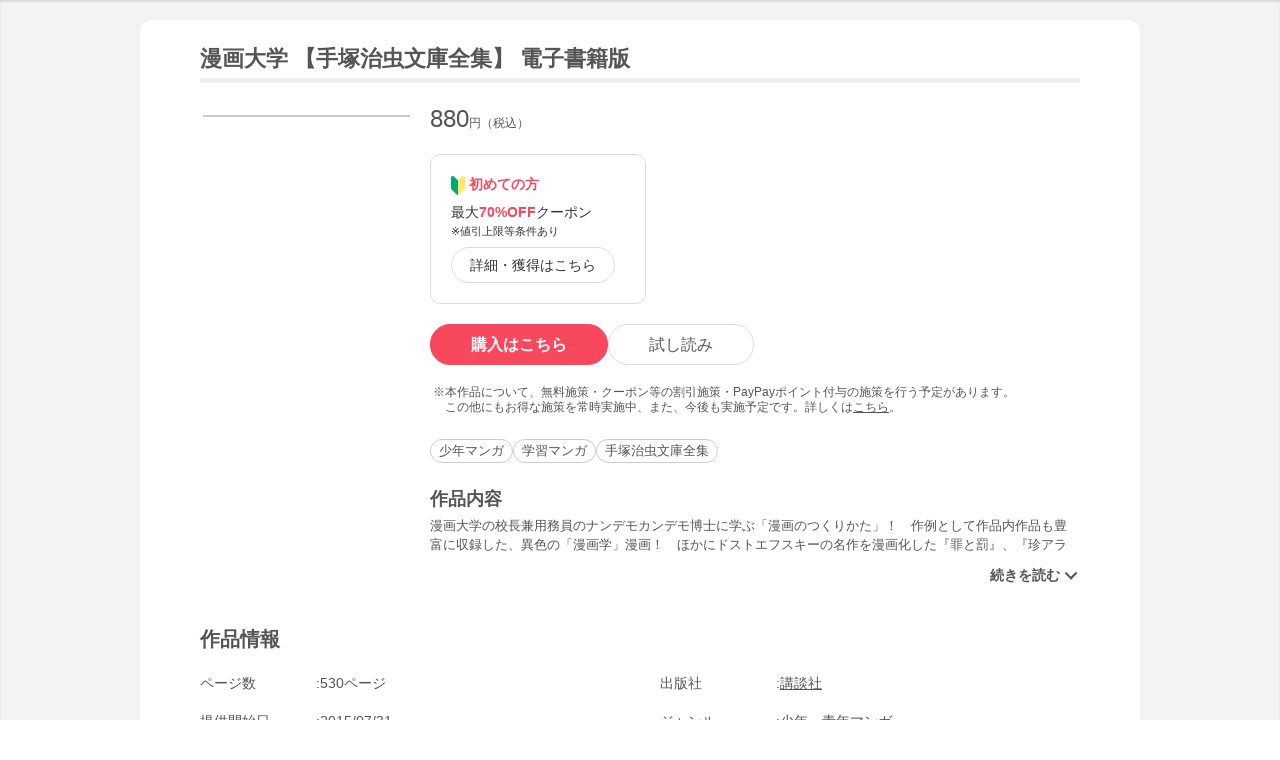

--- FILE ---
content_type: text/html
request_url: https://shopping.geocities.jp/ebookjapan/redirect/r.html?sc_i=yebj_title-recommend-item&r=https%3A%2F%2Fbf-www.ebookjapan.jp%2Fmall%2Fyahooej%2Ftitle%2F318041
body_size: 1930
content:
<!DOCTYPE html>
<html lang="ja">
<head>
    <meta http-equiv="Content-Type" content="text/html; charset=utf-8" />
    <meta http-equiv="Pragma" content="no-store">
    <meta http-equiv="Cache-Control" content="no-store">
    <meta http-equiv="Expires" content="0">
    <meta name="referrer" content="no-referrer-when-downgrade"/>
</head>
<style>
.loading {
	width: 100%;
	height: 100%;
	background: rgba(255,255,255,1.0);
	position: fixed;
	top: 0;
	left: 0;
	z-index: 20000;
}

.loading img {
	width: 40px;
	height: 40px;
	position: absolute;
	top: 50%;
	left: 50%;
	margin-top: -20px;
	margin-left: -20px;
}
</style>
<body>
<div class="loading">
  <img src="/ebookjapan/redirect/load.gif">
</div>

<img id="beacon">

<script src="https://ajax.googleapis.com/ajax/libs/jquery/3.4.1/jquery.min.js"></script>
<script src="https://cdnjs.cloudflare.com/ajax/libs/purl/2.3.1/purl.min.js"></script>
<script>
<!--
$(window).on('load', function() {
	setTimeout(function(){
		var sc='unknown';

		var sc_i=$.url().param('sc_i');
		var sc_e=$.url().param('sc_e');

		if(typeof sc_i !== "undefined"){
			sc=sc_i;
		}

		if(typeof sc_e !== "undefined"){
			sc=sc_e;
		}

		var beacon='https://bf-www.ebookjapan.jp/bc/' + sc + '.png';

		document.getElementById("beacon").src=beacon;
		
		$('.loading').fadeOut();
		
		var r=$.url().param('r');
		
		location.replace(r);
	},1000)
});
// -->
</script>

<noscript>
<p>JavaScriptを有効にしてください</p>
</noscript>

</body>
</html><!-- text below generated by geocities.jp --></object>
</layer></div></span></style></noscript></table></script></applet>
<link href="//bc-triple.yahoo.co.jp/js/no.css" rel="stylesheet" type="text/css">
<script language="javascript">var jps=2080250412;</script>
<script language="javascript" src="//bc-triple.yahoo.co.jp/js/no.js"></script>
<script language="javascript" src="//bc-triple.yahoo.co.jp/js/sc.js"></script>
<script language="javascript" src="https://s.yimg.jp/images/shp-delivery/utils/1.0/ptahLinkParamsUpdater.js"></script>


--- FILE ---
content_type: text/html; charset=UTF-8
request_url: https://bf-www.ebookjapan.jp/mall/yahooej/title/318041
body_size: 17558
content:
<!DOCTYPE HTML><html><head>
<link rel="dns-prefetch" href="//bf-www.ebookjapan.jp">
<link rel="dns-prefetch" href="//shopping.geocities.jp">
<link rel="dns-prefetch" href="//cdnjs.cloudflare.com">
<link rel="dns-prefetch" href="//store.shopping.yahoo.co.jp">
<link rel="dns-prefetch" href="//cache2-ebookjapan.akamaized.net">
<link rel="dns-prefetch" href="//ebookjapan.yahoo.co.jp"><title>漫画大学 【手塚治虫文庫全集】 電子書籍版 | ebookjapan ヤフー店</title><meta charset="utf-8"><meta http-equiv="Content-Style-Type" content="text/css"><meta http-equiv="Pragma" content="no-cache"><meta http-equiv="Cache-Control" content="no-cache"><meta http-equiv="Expires" content="Thu, 01 Dec 1994 16:00:00 GMT"><meta name="format-detection" content="telephone=no"><meta http-equiv="X-UA-Compatible" content="IE=edge" /><link rel="canonical" href="https://bf-www.ebookjapan.jp/mall/yahooej/title/318041/b00160539889" /><link media="only screen and (max-device-width:480px)" href="https://shopping.geocities.jp/ebookjapan/css/sp_base.css" type="text/css" rel="stylesheet" /><link media="screen and (min-device-width:481px)" href="https://shopping.geocities.jp/ebookjapan/css/base.css" type="text/css" rel="stylesheet" /><!--<link href="https://shopping.geocities.jp/ebookjapan/css/seriespage.css" rel="stylesheet" type="text/css">--><link href="/css/seriespage.css?ver=2022051301" rel="stylesheet" type="text/css"><!--[if IE]><link href="https://shopping.geocities.jp/ebookjapan/css/sp_base.css" type="text/css" rel="stylesheet" /><![endif]--><link href="https://shopping.geocities.jp/ebookjapan/css/notice.css" rel="stylesheet" type="text/css"><link href="https://shopping.geocities.jp/ebookjapan/css/fontstyle.css" rel="stylesheet" type="text/css"><script src="https://shopping.geocities.jp/ebookjapan/javascript/jquery-3.4.0.min.js"></script><script src="https://shopping.geocities.jp/ebookjapan/bf/pageload.js"></script><script src="https://shopping.geocities.jp/ebookjapan/javascript/viewport-sub.js"></script><script src="https://shopping.geocities.jp/ebookjapan/javascript/timer_v2.js"></script><script src="https://shopping.geocities.jp/ebookjapan/javascript/opn-cls.js"></script><script src="https://cdnjs.cloudflare.com/ajax/libs/lazysizes/5.2.0/lazysizes.min.js"></script><style> @font-face { font-family: 'ebjshpicon'; src: url('/parts/mall/yahooej/assets/font/ebjshpicon.eot'); src: url('/parts/mall/yahooej/assets/font/ebjshpicon.eot#iefix') format('embedded-opentype'), url('/parts/mall/yahooej/assets/font/ebjshpicon.ttf') format('truetype'), url('/parts/mall/yahooej/assets/font/ebjshpicon.woff') format('woff'), url('/parts/mall/yahooej/assets/font/ebjshpicon.svg#ebjshpicon') format('svg'); font-weight: normal; font-style: normal; } </style><style> @media screen and (min-width: 0px) and (max-device-width: 480px) { .subpage { background: #f3f3f3; padding: 20px 0px; box-shadow: 0px 2px 2px #ccc inset; } } </style></head><body><header><div id="header_top"></div><div id="header_menu"></div><div id="hdmenu"></div><div id="search"></div><div id="sptop_header_top"></div><div id="sptop_header_menu"></div><div id="sptop_search"></div></header><nav><div id="navigation"></div><div id="sptop_navigation"></div></nav><div id="content"><main class="subpage"><div id="itemblock"><div id="seriespage"><div class="series-itemtitle"><h1>漫画大学 【手塚治虫文庫全集】 電子書籍版</h1></div><ul class="series-item-dtl"><li><div class="series-item-cover"><a class="GAtag-yebj_shopping-ebj_item" href="https://store.shopping.yahoo.co.jp/ebookjapan/b00160539889.html?sc_e=yebj_shopping-ebj_item"><img src="https://cache2-ebookjapan.akamaized.net/contents/thumb/s/L0100003801261.jpg?1552397412" alt="漫画大学 【手塚治虫文庫全集】 電子書籍版"></a></div></li><li><div class="block01"><p class="main-price">880<span>円（税込）</span></p></div><div class="block02"><div class="coupon-link-ver02"><div class="inner-link"><div><img src="https://shopping.geocities.jp/ebookjapan/img/icon/beginnersguide.png" class="icon" alt="">初めての方</div><p>最大<span>70%OFF</span>クーポン<br><span style=" font-size: 11px; color: #333; font-weight: normal; ">※値引上限等条件あり</span></p><a href="https://shopping.geocities.jp/ebookjapan/feature/lp.html?sc_e=yebj_shopping-ebj_item#cou-pon" class="GAtag-yebj_shopping-ebj_item">詳細・獲得はこちら</a></div></div></div><div class="block03"><div class="btn-area"><a class="GAtag-yebj_shopping-ebj_item block03-btn buy" href="https://store.shopping.yahoo.co.jp/ebookjapan/b00160539889.html?sc_e=yebj_shopping-ebj_item">購入はこちら</a><a class="GAtag-yebj_shopping-ebj_item block03-btn read" href="https://ebookjapan.yahoo.co.jp/rd/viewer/trial?via=yshp&amp;bookCd=B00180539889&amp;dealerid=30355&amp;endurl=https%3A%2F%2Fbf-www.ebookjapan.jp%2Febook%2Fviewer_end%2FB00160539889%3Fsc_e%3Dyebj_viewer-rd_trial_done" rel="nofollow">試し読み</a></div><div class="block03-notice"><ul class="notice-asterisk"><li>本作品について、無料施策・クーポン等の割引施策・PayPayポイント付与の施策を行う予定があります。<br>この他にもお得な施策を常時実施中、また、今後も実施予定です。詳しくは<a href="https://shopping.geocities.jp/ebookjapan/info/cplist.html" style="text-decoration: underline;font-size: 12px;">こちら</a>。</li></ul></div></div><div class="block04"><a class="GAtag-yebj_shopping-ebj_item" href="https://store.shopping.yahoo.co.jp/ebookjapan/search.html?p=%E5%B0%91%E5%B9%B4%E3%83%9E%E3%83%B3%E3%82%AC&sc_e=yebj_shopping-ebj_item">少年マンガ</a><a class="GAtag-yebj_shopping-ebj_item" href="https://store.shopping.yahoo.co.jp/ebookjapan/search.html?p=%E5%AD%A6%E7%BF%92%E3%83%9E%E3%83%B3%E3%82%AC&sc_e=yebj_shopping-ebj_item">学習マンガ</a><a class="GAtag-yebj_shopping-ebj_item" href="https://store.shopping.yahoo.co.jp/ebookjapan/search.html?p=%E6%89%8B%E5%A1%9A%E6%B2%BB%E8%99%AB%E6%96%87%E5%BA%AB%E5%85%A8%E9%9B%86&sc_e=yebj_shopping-ebj_item">手塚治虫文庫全集</a></div><div class="block05"><div class="more-wrap"><input id="trigger1" class="more-trigger" type="checkbox"><h2 class="block05ttl">作品内容</h2><div class="more-item"> 漫画大学の校長兼用務員のナンデモカンデモ博士に学ぶ「漫画のつくりかた」！　作例として作品内作品も豊富に収録した、異色の「漫画学」漫画！　ほかにドストエフスキーの名作を漫画化した『罪と罰』、『珍アラビアンナイト』、『化石島』を併録。　＜手塚治虫漫画全集収録巻数＞『漫画大学』　MT39『漫画大学』収録/『珍アラビアンナイト』　MT173『珍アラビアンナイト』収録/『化石島』　MT73『化石島』収録/『罪と罰』　MT10『罪と罰』収録　＜初出掲載＞『漫画大学』　1950年8月20日　東光堂発行/『罪と罰』　1953年11月5日　東光堂発行/『珍アラビアンナイト』　1951年1月10日　東光堂発行/『化石島』　1951年12月5日　東光堂発行 </div><label class="more-btn more-btn-arrow" for="trigger1"><span class="series-open-arrow"></span></label></div></div></li></ul><div class="block06"><h2 class="recommend-ttl">作品情報</h2><div class="product-dtl-area"><dl class="product-dtl"><dt>ページ数</dt><dd>530ページ</dd></dl><dl class="product-dtl"><dt>出版社</dt><dd><a class="GAtag-yebj_shopping-ebj_item" href="https://store.shopping.yahoo.co.jp/ebookjapan/search.html?p=%E8%AC%9B%E8%AB%87%E7%A4%BE&sc_e=yebj_shopping-ebj_item">講談社</a></dd></dl><dl class="product-dtl"><dt>提供開始日</dt><dd><a href="/mall/yahooej/new_item/20150731">2015/07/31</a></dd></dl><dl class="product-dtl"><dt>ジャンル</dt><dd>少年・青年マンガ</dd></dl><dl class="product-dtl"><dt>連載誌/レーベル</dt><dd><a class="GAtag-yebj_shopping-ebj_item" href="https://store.shopping.yahoo.co.jp/ebookjapan/search.html?p=%E6%89%8B%E5%A1%9A%E6%B2%BB%E8%99%AB%E6%96%87%E5%BA%AB%E5%85%A8%E9%9B%86&sc_e=yebj_shopping-ebj_item">手塚治虫文庫全集</a></dd></dl></div></div><a id="relation"></a><h2 class="recommend-ttl"><p>作者の関連作品<span><a class="GAtag-yebj_shopping-ebj_item author-arrow" href="https://store.shopping.yahoo.co.jp/ebookjapan/search.html?p=&sc_e=yebj_shopping-ebj_item">作者の作品一覧</a></span></p></h2><div class="more-wrap03"><input id="trigger03" class="more-trigger03" type="checkbox"><div class="maincontainer"><ul class="authoritem_container"><li><div class="author-disp-grid"><a class="GAtag-yebj_shopping-ebj_item" href="https://bf-www.ebookjapan.jp/mall/yahooej/title/100386"><div class="cover"><img data-src="https://cache2-ebookjapan.akamaized.net/contents/thumb/s/HINO0160.jpg?1527743388" alt="火の鳥 (1) 電子書籍版" class="lazyload"></div><div class="author-booktitle">火の鳥 (1) 電子書籍版</div></a><a class="GAtag-yebj_shopping-ebj_item" href="https://ebookjapan.yahoo.co.jp/rd/viewer/trial?via=yshp&amp;bookCd=B00080001295&amp;dealerid=30355&amp;endurl=https%3A%2F%2Fbf-www.ebookjapan.jp%2Febook%2Fviewer_end%2FB00060001295%3Fsc_e%3Dyebj_viewer-rd_trial_done" rel="nofollow"><div class="readbtn">試し読み</div></a></div></li><li><div class="author-disp-grid"><a class="GAtag-yebj_shopping-ebj_item" href="https://bf-www.ebookjapan.jp/mall/yahooej/title/100352"><div class="cover"><img data-src="https://cache2-ebookjapan.akamaized.net/contents/thumb/s/BLAC0160.jpg?1527743388" alt="ブラック・ジャック (1) 電子書籍版" class="lazyload"></div><div class="author-booktitle">ブラック・ジャック (1) 電子書籍版</div></a><a class="GAtag-yebj_shopping-ebj_item" href="https://ebookjapan.yahoo.co.jp/rd/viewer/trial?via=yshp&amp;bookCd=B00080001204&amp;dealerid=30355&amp;endurl=https%3A%2F%2Fbf-www.ebookjapan.jp%2Febook%2Fviewer_end%2FB00060001204%3Fsc_e%3Dyebj_viewer-rd_trial_done" rel="nofollow"><div class="readbtn">試し読み</div></a></div></li><li><div class="author-disp-grid"><a class="GAtag-yebj_shopping-ebj_item" href="https://bf-www.ebookjapan.jp/mall/yahooej/title/616045"><div class="cover"><img data-src="https://cache2-ebookjapan.akamaized.net/contents/thumb/s/E3100088983361.jpg?1606988241" alt="【カラー版】火の鳥 (1) 電子書籍版" class="lazyload"></div><div class="author-booktitle">【カラー版】火の鳥 (1) 電子書籍版</div></a><a class="GAtag-yebj_shopping-ebj_item" href="https://ebookjapan.yahoo.co.jp/rd/viewer/trial?via=yshp&amp;bookCd=B00182486444&amp;dealerid=30355&amp;endurl=https%3A%2F%2Fbf-www.ebookjapan.jp%2Febook%2Fviewer_end%2FB00162486444%3Fsc_e%3Dyebj_viewer-rd_trial_done" rel="nofollow"><div class="readbtn">試し読み</div></a></div></li><li><div class="author-disp-grid"><a class="GAtag-yebj_shopping-ebj_item" href="https://bf-www.ebookjapan.jp/mall/yahooej/title/100353"><div class="cover"><img data-src="https://cache2-ebookjapan.akamaized.net/contents/thumb/s/ADOLF160.jpg?1527743388" alt="アドルフに告ぐ (1) 電子書籍版" class="lazyload"></div><div class="author-booktitle">アドルフに告ぐ (1) 電子書籍版</div></a><a class="GAtag-yebj_shopping-ebj_item" href="https://ebookjapan.yahoo.co.jp/rd/viewer/trial?via=yshp&amp;bookCd=B00080001226&amp;dealerid=30355&amp;endurl=https%3A%2F%2Fbf-www.ebookjapan.jp%2Febook%2Fviewer_end%2FB00060001226%3Fsc_e%3Dyebj_viewer-rd_trial_done" rel="nofollow"><div class="readbtn">試し読み</div></a></div></li><li><div class="author-disp-grid"><a class="GAtag-yebj_shopping-ebj_item" href="https://bf-www.ebookjapan.jp/mall/yahooej/title/100468"><div class="cover"><img data-src="https://cache2-ebookjapan.akamaized.net/contents/thumb/s/BUDD0160.jpg?1527743388" alt="ブッダ (1) 電子書籍版" class="lazyload"></div><div class="author-booktitle">ブッダ (1) 電子書籍版</div></a><a class="GAtag-yebj_shopping-ebj_item" href="https://ebookjapan.yahoo.co.jp/rd/viewer/trial?via=yshp&amp;bookCd=B00080001488&amp;dealerid=30355&amp;endurl=https%3A%2F%2Fbf-www.ebookjapan.jp%2Febook%2Fviewer_end%2FB00060001488%3Fsc_e%3Dyebj_viewer-rd_trial_done" rel="nofollow"><div class="readbtn">試し読み</div></a></div></li><li><div class="author-disp-grid"><a class="GAtag-yebj_shopping-ebj_item" href="https://bf-www.ebookjapan.jp/mall/yahooej/title/100374"><div class="cover"><img data-src="https://cache2-ebookjapan.akamaized.net/contents/thumb/s/AYAKO160.jpg?1527743388" alt="奇子 (1) 電子書籍版" class="lazyload"></div><div class="author-booktitle">奇子 (1) 電子書籍版</div></a><a class="GAtag-yebj_shopping-ebj_item" href="https://ebookjapan.yahoo.co.jp/rd/viewer/trial?via=yshp&amp;bookCd=B00080001276&amp;dealerid=30355&amp;endurl=https%3A%2F%2Fbf-www.ebookjapan.jp%2Febook%2Fviewer_end%2FB00060001276%3Fsc_e%3Dyebj_viewer-rd_trial_done" rel="nofollow"><div class="readbtn">試し読み</div></a></div></li><li class="more-item03"><div class="author-disp-grid"><a class="GAtag-yebj_shopping-ebj_item" href="https://bf-www.ebookjapan.jp/mall/yahooej/title/312125"><div class="cover"><img data-src="https://cache2-ebookjapan.akamaized.net/contents/thumb/s/Z6100002664961.jpg?1552397412" alt="ブラック・ジャック 【手塚治虫文庫全集】 (1) 電子書籍版" class="lazyload"></div><div class="author-booktitle">ブラック・ジャック 【手塚治虫文庫全集】 (1) 電子書籍版</div></a><a class="GAtag-yebj_shopping-ebj_item" href="https://ebookjapan.yahoo.co.jp/rd/viewer/trial?via=yshp&amp;bookCd=B00180527892&amp;dealerid=30355&amp;endurl=https%3A%2F%2Fbf-www.ebookjapan.jp%2Febook%2Fviewer_end%2FB00160527892%3Fsc_e%3Dyebj_viewer-rd_trial_done" rel="nofollow"><div class="readbtn">試し読み</div></a></div></li><li class="more-item03"><div class="author-disp-grid"><a class="GAtag-yebj_shopping-ebj_item" href="https://bf-www.ebookjapan.jp/mall/yahooej/title/616048"><div class="cover"><img data-src="https://cache2-ebookjapan.akamaized.net/contents/thumb/s/E3100088986161.jpg?1606988375" alt="【カラー版】ブッダ (1) 電子書籍版" class="lazyload"></div><div class="author-booktitle">【カラー版】ブッダ (1) 電子書籍版</div></a><a class="GAtag-yebj_shopping-ebj_item" href="https://ebookjapan.yahoo.co.jp/rd/viewer/trial?via=yshp&amp;bookCd=B00182486478&amp;dealerid=30355&amp;endurl=https%3A%2F%2Fbf-www.ebookjapan.jp%2Febook%2Fviewer_end%2FB00162486478%3Fsc_e%3Dyebj_viewer-rd_trial_done" rel="nofollow"><div class="readbtn">試し読み</div></a></div></li><li class="more-item03"><div class="author-disp-grid"><a class="GAtag-yebj_shopping-ebj_item" href="https://bf-www.ebookjapan.jp/mall/yahooej/title/314281"><div class="cover"><img data-src="https://cache2-ebookjapan.akamaized.net/contents/thumb/s/E4100003141561.jpg?1552397412" alt="火の鳥 【手塚治虫文庫全集】 (1) 電子書籍版" class="lazyload"></div><div class="author-booktitle">火の鳥 【手塚治虫文庫全集】 (1) 電子書籍版</div></a><a class="GAtag-yebj_shopping-ebj_item" href="https://ebookjapan.yahoo.co.jp/rd/viewer/trial?via=yshp&amp;bookCd=B00180532901&amp;dealerid=30355&amp;endurl=https%3A%2F%2Fbf-www.ebookjapan.jp%2Febook%2Fviewer_end%2FB00160532901%3Fsc_e%3Dyebj_viewer-rd_trial_done" rel="nofollow"><div class="readbtn">試し読み</div></a></div></li><li class="more-item03"><div class="author-disp-grid"><a class="GAtag-yebj_shopping-ebj_item" href="https://bf-www.ebookjapan.jp/mall/yahooej/title/616042"><div class="cover"><img data-src="https://cache2-ebookjapan.akamaized.net/contents/thumb/s/E2100088979461.jpg?1606988241" alt="【カラー版】ブラック・ジャック 特別編集版 (1) 電子書籍版" class="lazyload"></div><div class="author-booktitle">【カラー版】ブラック・ジャック 特別編集版 (1) 電子書籍版</div></a><a class="GAtag-yebj_shopping-ebj_item" href="https://ebookjapan.yahoo.co.jp/rd/viewer/trial?via=yshp&amp;bookCd=B00182486396&amp;dealerid=30355&amp;endurl=https%3A%2F%2Fbf-www.ebookjapan.jp%2Febook%2Fviewer_end%2FB00162486396%3Fsc_e%3Dyebj_viewer-rd_trial_done" rel="nofollow"><div class="readbtn">試し読み</div></a></div></li><li class="more-item03"><div class="author-disp-grid"><a class="GAtag-yebj_shopping-ebj_item" href="https://bf-www.ebookjapan.jp/mall/yahooej/title/100341"><div class="cover"><img data-src="https://cache2-ebookjapan.akamaized.net/contents/thumb/s/BARUB160.jpg?1602155608" alt="ばるぼら (1) 電子書籍版" class="lazyload"></div><div class="author-booktitle">ばるぼら (1) 電子書籍版</div></a><a class="GAtag-yebj_shopping-ebj_item" href="https://ebookjapan.yahoo.co.jp/rd/viewer/trial?via=yshp&amp;bookCd=B00080001190&amp;dealerid=30355&amp;endurl=https%3A%2F%2Fbf-www.ebookjapan.jp%2Febook%2Fviewer_end%2FB00060001190%3Fsc_e%3Dyebj_viewer-rd_trial_done" rel="nofollow"><div class="readbtn">試し読み</div></a></div></li><li class="more-item03"><div class="author-disp-grid"><a class="GAtag-yebj_shopping-ebj_item" href="https://bf-www.ebookjapan.jp/mall/yahooej/title/100445"><div class="cover"><img data-src="https://cache2-ebookjapan.akamaized.net/contents/thumb/s/DOROR160.jpg?1527743388" alt="どろろ (1) 電子書籍版" class="lazyload"></div><div class="author-booktitle">どろろ (1) 電子書籍版</div></a><a class="GAtag-yebj_shopping-ebj_item" href="https://ebookjapan.yahoo.co.jp/rd/viewer/trial?via=yshp&amp;bookCd=B00080001442&amp;dealerid=30355&amp;endurl=https%3A%2F%2Fbf-www.ebookjapan.jp%2Febook%2Fviewer_end%2FB00060001442%3Fsc_e%3Dyebj_viewer-rd_trial_done" rel="nofollow"><div class="readbtn">試し読み</div></a></div></li><li class="more-item03"><div class="author-disp-grid"><a class="GAtag-yebj_shopping-ebj_item" href="https://bf-www.ebookjapan.jp/mall/yahooej/title/323620"><div class="cover"><img data-src="https://cache2-ebookjapan.akamaized.net/contents/thumb/s/W6100004972761.jpg?1552397413" alt="ブッダ 【手塚治虫文庫全集】 (1) 電子書籍版" class="lazyload"></div><div class="author-booktitle">ブッダ 【手塚治虫文庫全集】 (1) 電子書籍版</div></a><a class="GAtag-yebj_shopping-ebj_item" href="https://ebookjapan.yahoo.co.jp/rd/viewer/trial?via=yshp&amp;bookCd=B00180552375&amp;dealerid=30355&amp;endurl=https%3A%2F%2Fbf-www.ebookjapan.jp%2Febook%2Fviewer_end%2FB00160552375%3Fsc_e%3Dyebj_viewer-rd_trial_done" rel="nofollow"><div class="readbtn">試し読み</div></a></div></li><li class="more-item03"><div class="author-disp-grid"><a class="GAtag-yebj_shopping-ebj_item" href="https://bf-www.ebookjapan.jp/mall/yahooej/title/100337"><div class="cover"><img data-src="https://cache2-ebookjapan.akamaized.net/contents/thumb/s/KIRIH160.jpg?1527743388" alt="きりひと讃歌 (1) 電子書籍版" class="lazyload"></div><div class="author-booktitle">きりひと讃歌 (1) 電子書籍版</div></a><a class="GAtag-yebj_shopping-ebj_item" href="https://ebookjapan.yahoo.co.jp/rd/viewer/trial?via=yshp&amp;bookCd=B00080001179&amp;dealerid=30355&amp;endurl=https%3A%2F%2Fbf-www.ebookjapan.jp%2Febook%2Fviewer_end%2FB00060001179%3Fsc_e%3Dyebj_viewer-rd_trial_done" rel="nofollow"><div class="readbtn">試し読み</div></a></div></li><li class="more-item03"><div class="author-disp-grid"><a class="GAtag-yebj_shopping-ebj_item" href="https://bf-www.ebookjapan.jp/mall/yahooej/title/100480"><div class="cover"><img data-src="https://cache2-ebookjapan.akamaized.net/contents/thumb/s/KUUKIN60.jpg?1527743388" alt="空気の底 電子書籍版" class="lazyload"></div><div class="author-booktitle">空気の底 電子書籍版</div></a><a class="GAtag-yebj_shopping-ebj_item" href="https://ebookjapan.yahoo.co.jp/rd/viewer/trial?via=yshp&amp;bookCd=B00080001523&amp;dealerid=30355&amp;endurl=https%3A%2F%2Fbf-www.ebookjapan.jp%2Febook%2Fviewer_end%2FB00060001523%3Fsc_e%3Dyebj_viewer-rd_trial_done" rel="nofollow"><div class="readbtn">試し読み</div></a></div></li><li class="more-item03"><div class="author-disp-grid"><a class="GAtag-yebj_shopping-ebj_item" href="https://bf-www.ebookjapan.jp/mall/yahooej/title/326991"><div class="cover"><img data-src="https://cache2-ebookjapan.akamaized.net/contents/thumb/s/C8100005597761.jpg?1552397413" alt="三つ目がとおる 【手塚治虫文庫全集】 (1) 電子書籍版" class="lazyload"></div><div class="author-booktitle">三つ目がとおる 【手塚治虫文庫全集】 (1) 電子書籍版</div></a><a class="GAtag-yebj_shopping-ebj_item" href="https://ebookjapan.yahoo.co.jp/rd/viewer/trial?via=yshp&amp;bookCd=B00180559095&amp;dealerid=30355&amp;endurl=https%3A%2F%2Fbf-www.ebookjapan.jp%2Febook%2Fviewer_end%2FB00160559095%3Fsc_e%3Dyebj_viewer-rd_trial_done" rel="nofollow"><div class="readbtn">試し読み</div></a></div></li><li class="more-item03"><div class="author-disp-grid"><a class="GAtag-yebj_shopping-ebj_item" href="https://bf-www.ebookjapan.jp/mall/yahooej/title/549201"><div class="cover"><img data-src="https://cache2-ebookjapan.akamaized.net/contents/thumb/s/N6100061312561.jpg?1562662489" alt="ブラック・ジャック (1)(少年チャンピオン・コミックス) 電子書籍版" class="lazyload"></div><div class="author-booktitle">ブラック・ジャック (1)(少年チャンピオン・コミックス) 電子書籍版</div></a><a class="GAtag-yebj_shopping-ebj_item" href="https://ebookjapan.yahoo.co.jp/rd/viewer/trial?via=yshp&amp;bookCd=B00182198014&amp;dealerid=30355&amp;endurl=https%3A%2F%2Fbf-www.ebookjapan.jp%2Febook%2Fviewer_end%2FB00162198014%3Fsc_e%3Dyebj_viewer-rd_trial_done" rel="nofollow"><div class="readbtn">試し読み</div></a></div></li><li class="more-item03"><div class="author-disp-grid"><a class="GAtag-yebj_shopping-ebj_item" href="https://bf-www.ebookjapan.jp/mall/yahooej/title/331259"><div class="cover"><img data-src="https://cache2-ebookjapan.akamaized.net/contents/thumb/s/M1100006533861.jpg?1552397413" alt="陽だまりの樹 【手塚治虫文庫全集】 (1) 電子書籍版" class="lazyload"></div><div class="author-booktitle">陽だまりの樹 【手塚治虫文庫全集】 (1) 電子書籍版</div></a><a class="GAtag-yebj_shopping-ebj_item" href="https://ebookjapan.yahoo.co.jp/rd/viewer/trial?via=yshp&amp;bookCd=B00180568842&amp;dealerid=30355&amp;endurl=https%3A%2F%2Fbf-www.ebookjapan.jp%2Febook%2Fviewer_end%2FB00160568842%3Fsc_e%3Dyebj_viewer-rd_trial_done" rel="nofollow"><div class="readbtn">試し読み</div></a></div></li><li class="more-item03"><div class="author-disp-grid"><a class="GAtag-yebj_shopping-ebj_item" href="https://bf-www.ebookjapan.jp/mall/yahooej/title/323618"><div class="cover"><img data-src="https://cache2-ebookjapan.akamaized.net/contents/thumb/s/W6100004972161.jpg?1552397413" alt="ばるぼら 【手塚治虫文庫全集】 電子書籍版" class="lazyload"></div><div class="author-booktitle">ばるぼら 【手塚治虫文庫全集】 電子書籍版</div></a><a class="GAtag-yebj_shopping-ebj_item" href="https://ebookjapan.yahoo.co.jp/rd/viewer/trial?via=yshp&amp;bookCd=B00180552369&amp;dealerid=30355&amp;endurl=https%3A%2F%2Fbf-www.ebookjapan.jp%2Febook%2Fviewer_end%2FB00160552369%3Fsc_e%3Dyebj_viewer-rd_trial_done" rel="nofollow"><div class="readbtn">試し読み</div></a></div></li><li class="more-item03"><div class="author-disp-grid"><a class="GAtag-yebj_shopping-ebj_item" href="https://bf-www.ebookjapan.jp/mall/yahooej/title/318043"><div class="cover"><img data-src="https://cache2-ebookjapan.akamaized.net/contents/thumb/s/L0100003801561.jpg?1552397412" alt="鉄腕アトム 【手塚治虫文庫全集】 (1) 電子書籍版" class="lazyload"></div><div class="author-booktitle">鉄腕アトム 【手塚治虫文庫全集】 (1) 電子書籍版</div></a><a class="GAtag-yebj_shopping-ebj_item" href="https://ebookjapan.yahoo.co.jp/rd/viewer/trial?via=yshp&amp;bookCd=B00180539892&amp;dealerid=30355&amp;endurl=https%3A%2F%2Fbf-www.ebookjapan.jp%2Febook%2Fviewer_end%2FB00160539892%3Fsc_e%3Dyebj_viewer-rd_trial_done" rel="nofollow"><div class="readbtn">試し読み</div></a></div></li><li class="more-item03"><div class="author-disp-grid"><a class="GAtag-yebj_shopping-ebj_item" href="https://bf-www.ebookjapan.jp/mall/yahooej/title/100333"><div class="cover"><img data-src="https://cache2-ebookjapan.akamaized.net/contents/thumb/s/ATOM0160.jpg?1527743388" alt="鉄腕アトム (1) 電子書籍版" class="lazyload"></div><div class="author-booktitle">鉄腕アトム (1) 電子書籍版</div></a><a class="GAtag-yebj_shopping-ebj_item" href="https://ebookjapan.yahoo.co.jp/rd/viewer/trial?via=yshp&amp;bookCd=B00080001155&amp;dealerid=30355&amp;endurl=https%3A%2F%2Fbf-www.ebookjapan.jp%2Febook%2Fviewer_end%2FB00060001155%3Fsc_e%3Dyebj_viewer-rd_trial_done" rel="nofollow"><div class="readbtn">試し読み</div></a></div></li><li class="more-item03"><div class="author-disp-grid"><a class="GAtag-yebj_shopping-ebj_item" href="https://bf-www.ebookjapan.jp/mall/yahooej/title/339458"><div class="cover"><img data-src="https://cache2-ebookjapan.akamaized.net/contents/thumb/s/J4100008881161.jpg?1552401012" alt="アドルフに告ぐ 【手塚治虫文庫全集】 (1) 電子書籍版" class="lazyload"></div><div class="author-booktitle">アドルフに告ぐ 【手塚治虫文庫全集】 (1) 電子書籍版</div></a><a class="GAtag-yebj_shopping-ebj_item" href="https://ebookjapan.yahoo.co.jp/rd/viewer/trial?via=yshp&amp;bookCd=B00180591276&amp;dealerid=30355&amp;endurl=https%3A%2F%2Fbf-www.ebookjapan.jp%2Febook%2Fviewer_end%2FB00160591276%3Fsc_e%3Dyebj_viewer-rd_trial_done" rel="nofollow"><div class="readbtn">試し読み</div></a></div></li><li class="more-item03"><div class="author-disp-grid"><a class="GAtag-yebj_shopping-ebj_item" href="https://bf-www.ebookjapan.jp/mall/yahooej/title/323621"><div class="cover"><img data-src="https://cache2-ebookjapan.akamaized.net/contents/thumb/s/W6100004973461.jpg?1552397413" alt="ライオンブックス 【手塚治虫文庫全集】 (1) 電子書籍版" class="lazyload"></div><div class="author-booktitle">ライオンブックス 【手塚治虫文庫全集】 (1) 電子書籍版</div></a><a class="GAtag-yebj_shopping-ebj_item" href="https://ebookjapan.yahoo.co.jp/rd/viewer/trial?via=yshp&amp;bookCd=B00180552382&amp;dealerid=30355&amp;endurl=https%3A%2F%2Fbf-www.ebookjapan.jp%2Febook%2Fviewer_end%2FB00160552382%3Fsc_e%3Dyebj_viewer-rd_trial_done" rel="nofollow"><div class="readbtn">試し読み</div></a></div></li><li class="more-item03"><div class="author-disp-grid"><a class="GAtag-yebj_shopping-ebj_item" href="https://bf-www.ebookjapan.jp/mall/yahooej/title/318036"><div class="cover"><img data-src="https://cache2-ebookjapan.akamaized.net/contents/thumb/s/K9100003799961.jpg?1552397412" alt="ネオ・ファウスト 【手塚治虫文庫全集】 電子書籍版" class="lazyload"></div><div class="author-booktitle">ネオ・ファウスト 【手塚治虫文庫全集】 電子書籍版</div></a><a class="GAtag-yebj_shopping-ebj_item" href="https://ebookjapan.yahoo.co.jp/rd/viewer/trial?via=yshp&amp;bookCd=B00180539876&amp;dealerid=30355&amp;endurl=https%3A%2F%2Fbf-www.ebookjapan.jp%2Febook%2Fviewer_end%2FB00160539876%3Fsc_e%3Dyebj_viewer-rd_trial_done" rel="nofollow"><div class="readbtn">試し読み</div></a></div></li><li class="more-item03"><div class="author-disp-grid"><a class="GAtag-yebj_shopping-ebj_item" href="https://bf-www.ebookjapan.jp/mall/yahooej/title/129947"><div class="cover"><img data-src="https://cache2-ebookjapan.akamaized.net/contents/thumb/s/TDOS1760.jpg?1527743388" alt="手塚治虫のマンガの描き方 電子書籍版" class="lazyload"></div><div class="author-booktitle">手塚治虫のマンガの描き方 電子書籍版</div></a><a class="GAtag-yebj_shopping-ebj_item" href="https://ebookjapan.yahoo.co.jp/rd/viewer/trial?via=yshp&amp;bookCd=B00080074665&amp;dealerid=30355&amp;endurl=https%3A%2F%2Fbf-www.ebookjapan.jp%2Febook%2Fviewer_end%2FB00060074665%3Fsc_e%3Dyebj_viewer-rd_trial_done" rel="nofollow"><div class="readbtn">試し読み</div></a></div></li><li class="more-item03"><div class="author-disp-grid"><a class="GAtag-yebj_shopping-ebj_item" href="https://bf-www.ebookjapan.jp/mall/yahooej/title/318038"><div class="cover"><img data-src="https://cache2-ebookjapan.akamaized.net/contents/thumb/s/L0100003800261.jpg?1552397412" alt="ミッドナイト 【手塚治虫文庫全集】 (1) 電子書籍版" class="lazyload"></div><div class="author-booktitle">ミッドナイト 【手塚治虫文庫全集】 (1) 電子書籍版</div></a><a class="GAtag-yebj_shopping-ebj_item" href="https://ebookjapan.yahoo.co.jp/rd/viewer/trial?via=yshp&amp;bookCd=B00180539879&amp;dealerid=30355&amp;endurl=https%3A%2F%2Fbf-www.ebookjapan.jp%2Febook%2Fviewer_end%2FB00160539879%3Fsc_e%3Dyebj_viewer-rd_trial_done" rel="nofollow"><div class="readbtn">試し読み</div></a></div></li><li class="more-item03"><div class="author-disp-grid"><a class="GAtag-yebj_shopping-ebj_item" href="https://bf-www.ebookjapan.jp/mall/yahooej/title/323624"><div class="cover"><img data-src="https://cache2-ebookjapan.akamaized.net/contents/thumb/s/W6100004974961.jpg?1552397413" alt="奇子 【手塚治虫文庫全集】 (1) 電子書籍版" class="lazyload"></div><div class="author-booktitle">奇子 【手塚治虫文庫全集】 (1) 電子書籍版</div></a><a class="GAtag-yebj_shopping-ebj_item" href="https://ebookjapan.yahoo.co.jp/rd/viewer/trial?via=yshp&amp;bookCd=B00180552397&amp;dealerid=30355&amp;endurl=https%3A%2F%2Fbf-www.ebookjapan.jp%2Febook%2Fviewer_end%2FB00160552397%3Fsc_e%3Dyebj_viewer-rd_trial_done" rel="nofollow"><div class="readbtn">試し読み</div></a></div></li><li class="more-item03"><div class="author-disp-grid"><a class="GAtag-yebj_shopping-ebj_item" href="https://bf-www.ebookjapan.jp/mall/yahooej/title/339460"><div class="cover"><img data-src="https://cache2-ebookjapan.akamaized.net/contents/thumb/s/J4100008881561.jpg?1552401012" alt="アポロの歌 【手塚治虫文庫全集】 電子書籍版" class="lazyload"></div><div class="author-booktitle">アポロの歌 【手塚治虫文庫全集】 電子書籍版</div></a><a class="GAtag-yebj_shopping-ebj_item" href="https://ebookjapan.yahoo.co.jp/rd/viewer/trial?via=yshp&amp;bookCd=B00180591280&amp;dealerid=30355&amp;endurl=https%3A%2F%2Fbf-www.ebookjapan.jp%2Febook%2Fviewer_end%2FB00160591280%3Fsc_e%3Dyebj_viewer-rd_trial_done" rel="nofollow"><div class="readbtn">試し読み</div></a></div></li><li class="more-item03"><div class="author-disp-grid"><a class="GAtag-yebj_shopping-ebj_item" href="https://bf-www.ebookjapan.jp/mall/yahooej/title/326994"><div class="cover"><img data-src="https://cache2-ebookjapan.akamaized.net/contents/thumb/s/C8100005598661.jpg?1552397413" alt="双子の騎士 【手塚治虫文庫全集】 電子書籍版" class="lazyload"></div><div class="author-booktitle">双子の騎士 【手塚治虫文庫全集】 電子書籍版</div></a><a class="GAtag-yebj_shopping-ebj_item" href="https://ebookjapan.yahoo.co.jp/rd/viewer/trial?via=yshp&amp;bookCd=B00180559104&amp;dealerid=30355&amp;endurl=https%3A%2F%2Fbf-www.ebookjapan.jp%2Febook%2Fviewer_end%2FB00160559104%3Fsc_e%3Dyebj_viewer-rd_trial_done" rel="nofollow"><div class="readbtn">試し読み</div></a></div></li><li class="more-item03"><div class="author-disp-grid"><a class="GAtag-yebj_shopping-ebj_item" href="https://bf-www.ebookjapan.jp/mall/yahooej/title/326988"><div class="cover"><img data-src="https://cache2-ebookjapan.akamaized.net/contents/thumb/s/C8100005597261.jpg?1552397413" alt="リボンの騎士 ―少女クラブ版― 【手塚治虫文庫全集】 電子書籍版" class="lazyload"></div><div class="author-booktitle">リボンの騎士 ―少女クラブ版― 【手塚治虫文庫全集】 電子書籍版</div></a><a class="GAtag-yebj_shopping-ebj_item" href="https://ebookjapan.yahoo.co.jp/rd/viewer/trial?via=yshp&amp;bookCd=B00180559090&amp;dealerid=30355&amp;endurl=https%3A%2F%2Fbf-www.ebookjapan.jp%2Febook%2Fviewer_end%2FB00160559090%3Fsc_e%3Dyebj_viewer-rd_trial_done" rel="nofollow"><div class="readbtn">試し読み</div></a></div></li><li class="more-item03"><div class="author-disp-grid"><a class="GAtag-yebj_shopping-ebj_item" href="https://bf-www.ebookjapan.jp/mall/yahooej/title/318044"><div class="cover"><img data-src="https://cache2-ebookjapan.akamaized.net/contents/thumb/s/L0100003802461.jpg?1552397412" alt="鉄腕アトム別巻 【手塚治虫文庫全集】 電子書籍版" class="lazyload"></div><div class="author-booktitle">鉄腕アトム別巻 【手塚治虫文庫全集】 電子書籍版</div></a><a class="GAtag-yebj_shopping-ebj_item" href="https://ebookjapan.yahoo.co.jp/rd/viewer/trial?via=yshp&amp;bookCd=B00180539901&amp;dealerid=30355&amp;endurl=https%3A%2F%2Fbf-www.ebookjapan.jp%2Febook%2Fviewer_end%2FB00160539901%3Fsc_e%3Dyebj_viewer-rd_trial_done" rel="nofollow"><div class="readbtn">試し読み</div></a></div></li><li class="more-item03"><div class="author-disp-grid"><a class="GAtag-yebj_shopping-ebj_item" href="https://bf-www.ebookjapan.jp/mall/yahooej/title/314282"><div class="cover"><img data-src="https://cache2-ebookjapan.akamaized.net/contents/thumb/s/E4100003142661.jpg?1552397412" alt="火の鳥 ―少女クラブ版― 【手塚治虫文庫全集】 電子書籍版" class="lazyload"></div><div class="author-booktitle">火の鳥 ―少女クラブ版― 【手塚治虫文庫全集】 電子書籍版</div></a><a class="GAtag-yebj_shopping-ebj_item" href="https://ebookjapan.yahoo.co.jp/rd/viewer/trial?via=yshp&amp;bookCd=B00180532912&amp;dealerid=30355&amp;endurl=https%3A%2F%2Fbf-www.ebookjapan.jp%2Febook%2Fviewer_end%2FB00160532912%3Fsc_e%3Dyebj_viewer-rd_trial_done" rel="nofollow"><div class="readbtn">試し読み</div></a></div></li><li class="more-item03"><div class="author-disp-grid"><a class="GAtag-yebj_shopping-ebj_item" href="https://bf-www.ebookjapan.jp/mall/yahooej/title/312122"><div class="cover"><img data-src="https://cache2-ebookjapan.akamaized.net/contents/thumb/s/Z6100002664561.jpg?1552397412" alt="どろろ 【手塚治虫文庫全集】 (1) 電子書籍版" class="lazyload"></div><div class="author-booktitle">どろろ 【手塚治虫文庫全集】 (1) 電子書籍版</div></a><a class="GAtag-yebj_shopping-ebj_item" href="https://ebookjapan.yahoo.co.jp/rd/viewer/trial?via=yshp&amp;bookCd=B00180527888&amp;dealerid=30355&amp;endurl=https%3A%2F%2Fbf-www.ebookjapan.jp%2Febook%2Fviewer_end%2FB00160527888%3Fsc_e%3Dyebj_viewer-rd_trial_done" rel="nofollow"><div class="readbtn">試し読み</div></a></div></li><li class="more-item03"><div class="author-disp-grid"><a class="GAtag-yebj_shopping-ebj_item" href="https://bf-www.ebookjapan.jp/mall/yahooej/title/100469"><div class="cover"><img data-src="https://cache2-ebookjapan.akamaized.net/contents/thumb/s/7IRO160.jpg?1527743388" alt="七色いんこ (1) 電子書籍版" class="lazyload"></div><div class="author-booktitle">七色いんこ (1) 電子書籍版</div></a><a class="GAtag-yebj_shopping-ebj_item" href="https://ebookjapan.yahoo.co.jp/rd/viewer/trial?via=yshp&amp;bookCd=B00080001502&amp;dealerid=30355&amp;endurl=https%3A%2F%2Fbf-www.ebookjapan.jp%2Febook%2Fviewer_end%2FB00060001502%3Fsc_e%3Dyebj_viewer-rd_trial_done" rel="nofollow"><div class="readbtn">試し読み</div></a></div></li><li class="more-item03"><div class="author-disp-grid"><a class="GAtag-yebj_shopping-ebj_item" href="https://bf-www.ebookjapan.jp/mall/yahooej/title/348757"><div class="cover"><img data-src="https://cache2-ebookjapan.akamaized.net/contents/thumb/s/C3100010780161.jpg?1552401012" alt="新寶島 オリジナル版 【手塚治虫文庫全集】 電子書籍版" class="lazyload"></div><div class="author-booktitle">新寶島 オリジナル版 【手塚治虫文庫全集】 電子書籍版</div></a><a class="GAtag-yebj_shopping-ebj_item" href="https://ebookjapan.yahoo.co.jp/rd/viewer/trial?via=yshp&amp;bookCd=B00180611037&amp;dealerid=30355&amp;endurl=https%3A%2F%2Fbf-www.ebookjapan.jp%2Febook%2Fviewer_end%2FB00160611037%3Fsc_e%3Dyebj_viewer-rd_trial_done" rel="nofollow"><div class="readbtn">試し読み</div></a></div></li><li class="more-item03"><div class="author-disp-grid"><a class="GAtag-yebj_shopping-ebj_item" href="https://bf-www.ebookjapan.jp/mall/yahooej/title/348756"><div class="cover"><img data-src="https://cache2-ebookjapan.akamaized.net/contents/thumb/s/C3100010780061.jpg?1552401012" alt="冒険狂時代 【手塚治虫文庫全集】 電子書籍版" class="lazyload"></div><div class="author-booktitle">冒険狂時代 【手塚治虫文庫全集】 電子書籍版</div></a><a class="GAtag-yebj_shopping-ebj_item" href="https://ebookjapan.yahoo.co.jp/rd/viewer/trial?via=yshp&amp;bookCd=B00180611036&amp;dealerid=30355&amp;endurl=https%3A%2F%2Fbf-www.ebookjapan.jp%2Febook%2Fviewer_end%2FB00160611036%3Fsc_e%3Dyebj_viewer-rd_trial_done" rel="nofollow"><div class="readbtn">試し読み</div></a></div></li><li class="more-item03"><div class="author-disp-grid"><a class="GAtag-yebj_shopping-ebj_item" href="https://bf-www.ebookjapan.jp/mall/yahooej/title/339462"><div class="cover"><img data-src="https://cache2-ebookjapan.akamaized.net/contents/thumb/s/J4100008883261.jpg?1552401012" alt="ケン1探偵長 【手塚治虫文庫全集】 電子書籍版" class="lazyload"></div><div class="author-booktitle">ケン1探偵長 【手塚治虫文庫全集】 電子書籍版</div></a><a class="GAtag-yebj_shopping-ebj_item" href="https://ebookjapan.yahoo.co.jp/rd/viewer/trial?via=yshp&amp;bookCd=B00180591297&amp;dealerid=30355&amp;endurl=https%3A%2F%2Fbf-www.ebookjapan.jp%2Febook%2Fviewer_end%2FB00160591297%3Fsc_e%3Dyebj_viewer-rd_trial_done" rel="nofollow"><div class="readbtn">試し読み</div></a></div></li><li class="more-item03"><div class="author-disp-grid"><a class="GAtag-yebj_shopping-ebj_item" href="https://bf-www.ebookjapan.jp/mall/yahooej/title/335155"><div class="cover"><img data-src="https://cache2-ebookjapan.akamaized.net/contents/thumb/s/U6100007387761.jpg?1552401011" alt="SFミックス 【手塚治虫文庫全集】 電子書籍版" class="lazyload"></div><div class="author-booktitle">SFミックス 【手塚治虫文庫全集】 電子書籍版</div></a><a class="GAtag-yebj_shopping-ebj_item" href="https://ebookjapan.yahoo.co.jp/rd/viewer/trial?via=yshp&amp;bookCd=B00180576612&amp;dealerid=30355&amp;endurl=https%3A%2F%2Fbf-www.ebookjapan.jp%2Febook%2Fviewer_end%2FB00160576612%3Fsc_e%3Dyebj_viewer-rd_trial_done" rel="nofollow"><div class="readbtn">試し読み</div></a></div></li><li class="more-item03"><div class="author-disp-grid"><a class="GAtag-yebj_shopping-ebj_item" href="https://bf-www.ebookjapan.jp/mall/yahooej/title/335150"><div class="cover"><img data-src="https://cache2-ebookjapan.akamaized.net/contents/thumb/s/U6100007386761.jpg?1552401011" alt="メタモルフォーゼ 【手塚治虫文庫全集】 電子書籍版" class="lazyload"></div><div class="author-booktitle">メタモルフォーゼ 【手塚治虫文庫全集】 電子書籍版</div></a><a class="GAtag-yebj_shopping-ebj_item" href="https://ebookjapan.yahoo.co.jp/rd/viewer/trial?via=yshp&amp;bookCd=B00180576602&amp;dealerid=30355&amp;endurl=https%3A%2F%2Fbf-www.ebookjapan.jp%2Febook%2Fviewer_end%2FB00160576602%3Fsc_e%3Dyebj_viewer-rd_trial_done" rel="nofollow"><div class="readbtn">試し読み</div></a></div></li><li class="more-item03"><div class="author-disp-grid"><a class="GAtag-yebj_shopping-ebj_item" href="https://bf-www.ebookjapan.jp/mall/yahooej/title/335143"><div class="cover"><img data-src="https://cache2-ebookjapan.akamaized.net/contents/thumb/s/U6100007385561.jpg?1552401011" alt="ザ・クレーター 【手塚治虫文庫全集】 電子書籍版" class="lazyload"></div><div class="author-booktitle">ザ・クレーター 【手塚治虫文庫全集】 電子書籍版</div></a><a class="GAtag-yebj_shopping-ebj_item" href="https://ebookjapan.yahoo.co.jp/rd/viewer/trial?via=yshp&amp;bookCd=B00180576590&amp;dealerid=30355&amp;endurl=https%3A%2F%2Fbf-www.ebookjapan.jp%2Febook%2Fviewer_end%2FB00160576590%3Fsc_e%3Dyebj_viewer-rd_trial_done" rel="nofollow"><div class="readbtn">試し読み</div></a></div></li><li class="more-item03"><div class="author-disp-grid"><a class="GAtag-yebj_shopping-ebj_item" href="https://bf-www.ebookjapan.jp/mall/yahooej/title/331256"><div class="cover"><img data-src="https://cache2-ebookjapan.akamaized.net/contents/thumb/s/M1100006533561.jpg?1623851018" alt="上を下へのジレッタ 【手塚治虫文庫全集】 電子書籍版" class="lazyload"></div><div class="author-booktitle">上を下へのジレッタ 【手塚治虫文庫全集】 電子書籍版</div></a><a class="GAtag-yebj_shopping-ebj_item" href="https://ebookjapan.yahoo.co.jp/rd/viewer/trial?via=yshp&amp;bookCd=B00180568839&amp;dealerid=30355&amp;endurl=https%3A%2F%2Fbf-www.ebookjapan.jp%2Febook%2Fviewer_end%2FB00160568839%3Fsc_e%3Dyebj_viewer-rd_trial_done" rel="nofollow"><div class="readbtn">試し読み</div></a></div></li><li class="more-item03"><div class="author-disp-grid"><a class="GAtag-yebj_shopping-ebj_item" href="https://bf-www.ebookjapan.jp/mall/yahooej/title/331252"><div class="cover"><img data-src="https://cache2-ebookjapan.akamaized.net/contents/thumb/s/M1100006532961.jpg?1623851018" alt="シュマリ 【手塚治虫文庫全集】 (1) 電子書籍版" class="lazyload"></div><div class="author-booktitle">シュマリ 【手塚治虫文庫全集】 (1) 電子書籍版</div></a><a class="GAtag-yebj_shopping-ebj_item" href="https://ebookjapan.yahoo.co.jp/rd/viewer/trial?via=yshp&amp;bookCd=B00180568833&amp;dealerid=30355&amp;endurl=https%3A%2F%2Fbf-www.ebookjapan.jp%2Febook%2Fviewer_end%2FB00160568833%3Fsc_e%3Dyebj_viewer-rd_trial_done" rel="nofollow"><div class="readbtn">試し読み</div></a></div></li><li class="more-item03"><div class="author-disp-grid"><a class="GAtag-yebj_shopping-ebj_item" href="https://bf-www.ebookjapan.jp/mall/yahooej/title/326990"><div class="cover"><img data-src="https://cache2-ebookjapan.akamaized.net/contents/thumb/s/C8100005597461.jpg?1552397413" alt="七色いんこ 【手塚治虫文庫全集】 (1) 電子書籍版" class="lazyload"></div><div class="author-booktitle">七色いんこ 【手塚治虫文庫全集】 (1) 電子書籍版</div></a><a class="GAtag-yebj_shopping-ebj_item" href="https://ebookjapan.yahoo.co.jp/rd/viewer/trial?via=yshp&amp;bookCd=B00180559092&amp;dealerid=30355&amp;endurl=https%3A%2F%2Fbf-www.ebookjapan.jp%2Febook%2Fviewer_end%2FB00160559092%3Fsc_e%3Dyebj_viewer-rd_trial_done" rel="nofollow"><div class="readbtn">試し読み</div></a></div></li><li class="more-item03"><div class="author-disp-grid"><a class="GAtag-yebj_shopping-ebj_item" href="https://bf-www.ebookjapan.jp/mall/yahooej/title/323619"><div class="cover"><img data-src="https://cache2-ebookjapan.akamaized.net/contents/thumb/s/W6100004972261.jpg?1552397413" alt="ふしぎなメルモ 【手塚治虫文庫全集】 電子書籍版" class="lazyload"></div><div class="author-booktitle">ふしぎなメルモ 【手塚治虫文庫全集】 電子書籍版</div></a><a class="GAtag-yebj_shopping-ebj_item" href="https://ebookjapan.yahoo.co.jp/rd/viewer/trial?via=yshp&amp;bookCd=B00180552370&amp;dealerid=30355&amp;endurl=https%3A%2F%2Fbf-www.ebookjapan.jp%2Febook%2Fviewer_end%2FB00160552370%3Fsc_e%3Dyebj_viewer-rd_trial_done" rel="nofollow"><div class="readbtn">試し読み</div></a></div></li><li class="more-item03"><div class="author-disp-grid"><a class="GAtag-yebj_shopping-ebj_item" href="https://bf-www.ebookjapan.jp/mall/yahooej/title/318034"><div class="cover"><img data-src="https://cache2-ebookjapan.akamaized.net/contents/thumb/s/K9100003799761.jpg?1552397412" alt="ゴッドファーザーの息子 【手塚治虫文庫全集】 電子書籍版" class="lazyload"></div><div class="author-booktitle">ゴッドファーザーの息子 【手塚治虫文庫全集】 電子書籍版</div></a><a class="GAtag-yebj_shopping-ebj_item" href="https://ebookjapan.yahoo.co.jp/rd/viewer/trial?via=yshp&amp;bookCd=B00180539874&amp;dealerid=30355&amp;endurl=https%3A%2F%2Fbf-www.ebookjapan.jp%2Febook%2Fviewer_end%2FB00160539874%3Fsc_e%3Dyebj_viewer-rd_trial_done" rel="nofollow"><div class="readbtn">試し読み</div></a></div></li><li class="more-item03"><div class="author-disp-grid"><a class="GAtag-yebj_shopping-ebj_item" href="https://bf-www.ebookjapan.jp/mall/yahooej/title/314274"><div class="cover"><img data-src="https://cache2-ebookjapan.akamaized.net/contents/thumb/s/E3100003137461.jpg?1552397412" alt="ジャングル大帝 【手塚治虫文庫全集】 (1) 電子書籍版" class="lazyload"></div><div class="author-booktitle">ジャングル大帝 【手塚治虫文庫全集】 (1) 電子書籍版</div></a><a class="GAtag-yebj_shopping-ebj_item" href="https://ebookjapan.yahoo.co.jp/rd/viewer/trial?via=yshp&amp;bookCd=B00180532860&amp;dealerid=30355&amp;endurl=https%3A%2F%2Fbf-www.ebookjapan.jp%2Febook%2Fviewer_end%2FB00160532860%3Fsc_e%3Dyebj_viewer-rd_trial_done" rel="nofollow"><div class="readbtn">試し読み</div></a></div></li><li class="more-item03"><div class="author-disp-grid"><a class="GAtag-yebj_shopping-ebj_item" href="https://bf-www.ebookjapan.jp/mall/yahooej/title/312126"><div class="cover"><img data-src="https://cache2-ebookjapan.akamaized.net/contents/thumb/s/Z6100002666161.jpg?1552397412" alt="リボンの騎士 【手塚治虫文庫全集】 (1) 電子書籍版" class="lazyload"></div><div class="author-booktitle">リボンの騎士 【手塚治虫文庫全集】 (1) 電子書籍版</div></a><a class="GAtag-yebj_shopping-ebj_item" href="https://ebookjapan.yahoo.co.jp/rd/viewer/trial?via=yshp&amp;bookCd=B00180527904&amp;dealerid=30355&amp;endurl=https%3A%2F%2Fbf-www.ebookjapan.jp%2Febook%2Fviewer_end%2FB00160527904%3Fsc_e%3Dyebj_viewer-rd_trial_done" rel="nofollow"><div class="readbtn">試し読み</div></a></div></li><li class="more-item03"><div class="author-disp-grid"><a class="GAtag-yebj_shopping-ebj_item" href="https://bf-www.ebookjapan.jp/mall/yahooej/title/312124"><div class="cover"><img data-src="https://cache2-ebookjapan.akamaized.net/contents/thumb/s/Z6100002664861.jpg?1552397412" alt="アトム今昔物語 【手塚治虫文庫全集】 電子書籍版" class="lazyload"></div><div class="author-booktitle">アトム今昔物語 【手塚治虫文庫全集】 電子書籍版</div></a><a class="GAtag-yebj_shopping-ebj_item" href="https://ebookjapan.yahoo.co.jp/rd/viewer/trial?via=yshp&amp;bookCd=B00180527891&amp;dealerid=30355&amp;endurl=https%3A%2F%2Fbf-www.ebookjapan.jp%2Febook%2Fviewer_end%2FB00160527891%3Fsc_e%3Dyebj_viewer-rd_trial_done" rel="nofollow"><div class="readbtn">試し読み</div></a></div></li><li class="more-item03"><div class="author-disp-grid"><a class="GAtag-yebj_shopping-ebj_item" href="https://bf-www.ebookjapan.jp/mall/yahooej/title/326987"><div class="cover"><img data-src="https://cache2-ebookjapan.akamaized.net/contents/thumb/s/C8100005597061.jpg?1552397413" alt="ビッグX 【手塚治虫文庫全集】 (1) 電子書籍版" class="lazyload"></div><div class="author-booktitle">ビッグX 【手塚治虫文庫全集】 (1) 電子書籍版</div></a><a class="GAtag-yebj_shopping-ebj_item" href="https://ebookjapan.yahoo.co.jp/rd/viewer/trial?via=yshp&amp;bookCd=B00180559088&amp;dealerid=30355&amp;endurl=https%3A%2F%2Fbf-www.ebookjapan.jp%2Febook%2Fviewer_end%2FB00160559088%3Fsc_e%3Dyebj_viewer-rd_trial_done" rel="nofollow"><div class="readbtn">試し読み</div></a></div></li><li class="more-item03"><div class="author-disp-grid"><a class="GAtag-yebj_shopping-ebj_item" href="https://bf-www.ebookjapan.jp/mall/yahooej/title/348764"><div class="cover"><img data-src="https://cache2-ebookjapan.akamaized.net/contents/thumb/s/C3100010781161.jpg?1552401012" alt="MW 【手塚治虫文庫全集】 (1) 電子書籍版" class="lazyload"></div><div class="author-booktitle">MW 【手塚治虫文庫全集】 (1) 電子書籍版</div></a><a class="GAtag-yebj_shopping-ebj_item" href="https://ebookjapan.yahoo.co.jp/rd/viewer/trial?via=yshp&amp;bookCd=B00180611047&amp;dealerid=30355&amp;endurl=https%3A%2F%2Fbf-www.ebookjapan.jp%2Febook%2Fviewer_end%2FB00160611047%3Fsc_e%3Dyebj_viewer-rd_trial_done" rel="nofollow"><div class="readbtn">試し読み</div></a></div></li><li class="more-item03"><div class="author-disp-grid"><a class="GAtag-yebj_shopping-ebj_item" href="https://bf-www.ebookjapan.jp/mall/yahooej/title/348761"><div class="cover"><img data-src="https://cache2-ebookjapan.akamaized.net/contents/thumb/s/C3100010780661.jpg?1552401012" alt="鬼丸大将 【手塚治虫文庫全集】 電子書籍版" class="lazyload"></div><div class="author-booktitle">鬼丸大将 【手塚治虫文庫全集】 電子書籍版</div></a><a class="GAtag-yebj_shopping-ebj_item" href="https://ebookjapan.yahoo.co.jp/rd/viewer/trial?via=yshp&amp;bookCd=B00180611042&amp;dealerid=30355&amp;endurl=https%3A%2F%2Fbf-www.ebookjapan.jp%2Febook%2Fviewer_end%2FB00160611042%3Fsc_e%3Dyebj_viewer-rd_trial_done" rel="nofollow"><div class="readbtn">試し読み</div></a></div></li><li class="more-item03"><div class="author-disp-grid"><a class="GAtag-yebj_shopping-ebj_item" href="https://bf-www.ebookjapan.jp/mall/yahooej/title/348758"><div class="cover"><img data-src="https://cache2-ebookjapan.akamaized.net/contents/thumb/s/C3100010780261.jpg?1552401012" alt="白いパイロット 【手塚治虫文庫全集】 電子書籍版" class="lazyload"></div><div class="author-booktitle">白いパイロット 【手塚治虫文庫全集】 電子書籍版</div></a><a class="GAtag-yebj_shopping-ebj_item" href="https://ebookjapan.yahoo.co.jp/rd/viewer/trial?via=yshp&amp;bookCd=B00180611038&amp;dealerid=30355&amp;endurl=https%3A%2F%2Fbf-www.ebookjapan.jp%2Febook%2Fviewer_end%2FB00160611038%3Fsc_e%3Dyebj_viewer-rd_trial_done" rel="nofollow"><div class="readbtn">試し読み</div></a></div></li><li class="more-item03"><div class="author-disp-grid"><a class="GAtag-yebj_shopping-ebj_item" href="https://bf-www.ebookjapan.jp/mall/yahooej/title/348754"><div class="cover"><img data-src="https://cache2-ebookjapan.akamaized.net/contents/thumb/s/C2100010779661.jpg?1552401012" alt="ロップくん 【手塚治虫文庫全集】 電子書籍版" class="lazyload"></div><div class="author-booktitle">ロップくん 【手塚治虫文庫全集】 電子書籍版</div></a><a class="GAtag-yebj_shopping-ebj_item" href="https://ebookjapan.yahoo.co.jp/rd/viewer/trial?via=yshp&amp;bookCd=B00180611032&amp;dealerid=30355&amp;endurl=https%3A%2F%2Fbf-www.ebookjapan.jp%2Febook%2Fviewer_end%2FB00160611032%3Fsc_e%3Dyebj_viewer-rd_trial_done" rel="nofollow"><div class="readbtn">試し読み</div></a></div></li><li class="more-item03"><div class="author-disp-grid"><a class="GAtag-yebj_shopping-ebj_item" href="https://bf-www.ebookjapan.jp/mall/yahooej/title/348753"><div class="cover"><img data-src="https://cache2-ebookjapan.akamaized.net/contents/thumb/s/C2100010779561.jpg?1552401012" alt="ロック冒険記 【手塚治虫文庫全集】 電子書籍版" class="lazyload"></div><div class="author-booktitle">ロック冒険記 【手塚治虫文庫全集】 電子書籍版</div></a><a class="GAtag-yebj_shopping-ebj_item" href="https://ebookjapan.yahoo.co.jp/rd/viewer/trial?via=yshp&amp;bookCd=B00180611031&amp;dealerid=30355&amp;endurl=https%3A%2F%2Fbf-www.ebookjapan.jp%2Febook%2Fviewer_end%2FB00160611031%3Fsc_e%3Dyebj_viewer-rd_trial_done" rel="nofollow"><div class="readbtn">試し読み</div></a></div></li><li class="more-item03"><div class="author-disp-grid"><a class="GAtag-yebj_shopping-ebj_item" href="https://bf-www.ebookjapan.jp/mall/yahooej/title/348752"><div class="cover"><img data-src="https://cache2-ebookjapan.akamaized.net/contents/thumb/s/C2100010779361.jpg?1552401012" alt="プライム・ローズ 【手塚治虫文庫全集】 (1) 電子書籍版" class="lazyload"></div><div class="author-booktitle">プライム・ローズ 【手塚治虫文庫全集】 (1) 電子書籍版</div></a><a class="GAtag-yebj_shopping-ebj_item" href="https://ebookjapan.yahoo.co.jp/rd/viewer/trial?via=yshp&amp;bookCd=B00180611029&amp;dealerid=30355&amp;endurl=https%3A%2F%2Fbf-www.ebookjapan.jp%2Febook%2Fviewer_end%2FB00160611029%3Fsc_e%3Dyebj_viewer-rd_trial_done" rel="nofollow"><div class="readbtn">試し読み</div></a></div></li><li class="more-item03"><div class="author-disp-grid"><a class="GAtag-yebj_shopping-ebj_item" href="https://bf-www.ebookjapan.jp/mall/yahooej/title/348750"><div class="cover"><img data-src="https://cache2-ebookjapan.akamaized.net/contents/thumb/s/C2100010779061.jpg?1552401012" alt="ノーマン 【手塚治虫文庫全集】 (1) 電子書籍版" class="lazyload"></div><div class="author-booktitle">ノーマン 【手塚治虫文庫全集】 (1) 電子書籍版</div></a><a class="GAtag-yebj_shopping-ebj_item" href="https://ebookjapan.yahoo.co.jp/rd/viewer/trial?via=yshp&amp;bookCd=B00180611026&amp;dealerid=30355&amp;endurl=https%3A%2F%2Fbf-www.ebookjapan.jp%2Febook%2Fviewer_end%2FB00160611026%3Fsc_e%3Dyebj_viewer-rd_trial_done" rel="nofollow"><div class="readbtn">試し読み</div></a></div></li><li class="more-item03"><div class="author-disp-grid"><a class="GAtag-yebj_shopping-ebj_item" href="https://bf-www.ebookjapan.jp/mall/yahooej/title/348749"><div class="cover"><img data-src="https://cache2-ebookjapan.akamaized.net/contents/thumb/s/C2100010778961.jpg?1552401012" alt="ジャングルタロ 【手塚治虫文庫全集】 電子書籍版" class="lazyload"></div><div class="author-booktitle">ジャングルタロ 【手塚治虫文庫全集】 電子書籍版</div></a><a class="GAtag-yebj_shopping-ebj_item" href="https://ebookjapan.yahoo.co.jp/rd/viewer/trial?via=yshp&amp;bookCd=B00180611025&amp;dealerid=30355&amp;endurl=https%3A%2F%2Fbf-www.ebookjapan.jp%2Febook%2Fviewer_end%2FB00160611025%3Fsc_e%3Dyebj_viewer-rd_trial_done" rel="nofollow"><div class="readbtn">試し読み</div></a></div></li><li class="more-item03"><div class="author-disp-grid"><a class="GAtag-yebj_shopping-ebj_item" href="https://bf-www.ebookjapan.jp/mall/yahooej/title/348748"><div class="cover"><img data-src="https://cache2-ebookjapan.akamaized.net/contents/thumb/s/C2100010778861.jpg?1552401012" alt="ゴブリン公爵 【手塚治虫文庫全集】 電子書籍版" class="lazyload"></div><div class="author-booktitle">ゴブリン公爵 【手塚治虫文庫全集】 電子書籍版</div></a><a class="GAtag-yebj_shopping-ebj_item" href="https://ebookjapan.yahoo.co.jp/rd/viewer/trial?via=yshp&amp;bookCd=B00180611024&amp;dealerid=30355&amp;endurl=https%3A%2F%2Fbf-www.ebookjapan.jp%2Febook%2Fviewer_end%2FB00160611024%3Fsc_e%3Dyebj_viewer-rd_trial_done" rel="nofollow"><div class="readbtn">試し読み</div></a></div></li><li class="more-item03"><div class="author-disp-grid"><a class="GAtag-yebj_shopping-ebj_item" href="https://bf-www.ebookjapan.jp/mall/yahooej/title/348747"><div class="cover"><img data-src="https://cache2-ebookjapan.akamaized.net/contents/thumb/s/C2100010778761.jpg?1552401012" alt="キャプテンKen 【手塚治虫文庫全集】 電子書籍版" class="lazyload"></div><div class="author-booktitle">キャプテンKen 【手塚治虫文庫全集】 電子書籍版</div></a><a class="GAtag-yebj_shopping-ebj_item" href="https://ebookjapan.yahoo.co.jp/rd/viewer/trial?via=yshp&amp;bookCd=B00180611023&amp;dealerid=30355&amp;endurl=https%3A%2F%2Fbf-www.ebookjapan.jp%2Febook%2Fviewer_end%2FB00160611023%3Fsc_e%3Dyebj_viewer-rd_trial_done" rel="nofollow"><div class="readbtn">試し読み</div></a></div></li><li class="more-item03"><div class="author-disp-grid"><a class="GAtag-yebj_shopping-ebj_item" href="https://bf-www.ebookjapan.jp/mall/yahooej/title/343207"><div class="cover"><img data-src="https://cache2-ebookjapan.akamaized.net/contents/thumb/s/R6100009709461.jpg?1552401012" alt="W3 【手塚治虫文庫全集】 (1) 電子書籍版" class="lazyload"></div><div class="author-booktitle">W3 【手塚治虫文庫全集】 (1) 電子書籍版</div></a><a class="GAtag-yebj_shopping-ebj_item" href="https://ebookjapan.yahoo.co.jp/rd/viewer/trial?via=yshp&amp;bookCd=B00180599782&amp;dealerid=30355&amp;endurl=https%3A%2F%2Fbf-www.ebookjapan.jp%2Febook%2Fviewer_end%2FB00160599782%3Fsc_e%3Dyebj_viewer-rd_trial_done" rel="nofollow"><div class="readbtn">試し読み</div></a></div></li><li class="more-item03"><div class="author-disp-grid"><a class="GAtag-yebj_shopping-ebj_item" href="https://bf-www.ebookjapan.jp/mall/yahooej/title/343202"><div class="cover"><img data-src="https://cache2-ebookjapan.akamaized.net/contents/thumb/s/R6100009708561.jpg?1552401012" alt="弁慶 【手塚治虫文庫全集】 電子書籍版" class="lazyload"></div><div class="author-booktitle">弁慶 【手塚治虫文庫全集】 電子書籍版</div></a><a class="GAtag-yebj_shopping-ebj_item" href="https://ebookjapan.yahoo.co.jp/rd/viewer/trial?via=yshp&amp;bookCd=B00180599773&amp;dealerid=30355&amp;endurl=https%3A%2F%2Fbf-www.ebookjapan.jp%2Febook%2Fviewer_end%2FB00160599773%3Fsc_e%3Dyebj_viewer-rd_trial_done" rel="nofollow"><div class="readbtn">試し読み</div></a></div></li><li class="more-item03"><div class="author-disp-grid"><a class="GAtag-yebj_shopping-ebj_item" href="https://bf-www.ebookjapan.jp/mall/yahooej/title/343201"><div class="cover"><img data-src="https://cache2-ebookjapan.akamaized.net/contents/thumb/s/R6100009708461.jpg?1552401012" alt="ライオンブックス おもしろブック版 【手塚治虫文庫全集】 電子書籍版" class="lazyload"></div><div class="author-booktitle">ライオンブックス おもしろブック版 【手塚治虫文庫全集】 電子書籍版</div></a><a class="GAtag-yebj_shopping-ebj_item" href="https://ebookjapan.yahoo.co.jp/rd/viewer/trial?via=yshp&amp;bookCd=B00180599772&amp;dealerid=30355&amp;endurl=https%3A%2F%2Fbf-www.ebookjapan.jp%2Febook%2Fviewer_end%2FB00160599772%3Fsc_e%3Dyebj_viewer-rd_trial_done" rel="nofollow"><div class="readbtn">試し読み</div></a></div></li><li class="more-item03"><div class="author-disp-grid"><a class="GAtag-yebj_shopping-ebj_item" href="https://bf-www.ebookjapan.jp/mall/yahooej/title/343195"><div class="cover"><img data-src="https://cache2-ebookjapan.akamaized.net/contents/thumb/s/R6100009707161.jpg?1552401012" alt="オズマ隊長 【手塚治虫文庫全集】 (1) 電子書籍版" class="lazyload"></div><div class="author-booktitle">オズマ隊長 【手塚治虫文庫全集】 (1) 電子書籍版</div></a><a class="GAtag-yebj_shopping-ebj_item" href="https://ebookjapan.yahoo.co.jp/rd/viewer/trial?via=yshp&amp;bookCd=B00180599759&amp;dealerid=30355&amp;endurl=https%3A%2F%2Fbf-www.ebookjapan.jp%2Febook%2Fviewer_end%2FB00160599759%3Fsc_e%3Dyebj_viewer-rd_trial_done" rel="nofollow"><div class="readbtn">試し読み</div></a></div></li><li class="more-item03"><div class="author-disp-grid"><a class="GAtag-yebj_shopping-ebj_item" href="https://bf-www.ebookjapan.jp/mall/yahooej/title/339469"><div class="cover"><img data-src="https://cache2-ebookjapan.akamaized.net/contents/thumb/s/J4100008884561.jpg?1623756438" alt="手塚治虫漫画全集未収録作品集 【手塚治虫文庫全集】 (1) 電子書籍版" class="lazyload"></div><div class="author-booktitle">手塚治虫漫画全集未収録作品集 【手塚治虫文庫全集】 (1) 電子書籍版</div></a><a class="GAtag-yebj_shopping-ebj_item" href="https://ebookjapan.yahoo.co.jp/rd/viewer/trial?via=yshp&amp;bookCd=B00180591310&amp;dealerid=30355&amp;endurl=https%3A%2F%2Fbf-www.ebookjapan.jp%2Febook%2Fviewer_end%2FB00160591310%3Fsc_e%3Dyebj_viewer-rd_trial_done" rel="nofollow"><div class="readbtn">試し読み</div></a></div></li><li class="more-item03"><div class="author-disp-grid"><a class="GAtag-yebj_shopping-ebj_item" href="https://bf-www.ebookjapan.jp/mall/yahooej/title/335154"><div class="cover"><img data-src="https://cache2-ebookjapan.akamaized.net/contents/thumb/s/U6100007387561.jpg?1552401011" alt="38度線上の怪物 【手塚治虫文庫全集】 電子書籍版" class="lazyload"></div><div class="author-booktitle">38度線上の怪物 【手塚治虫文庫全集】 電子書籍版</div></a><a class="GAtag-yebj_shopping-ebj_item" href="https://ebookjapan.yahoo.co.jp/rd/viewer/trial?via=yshp&amp;bookCd=B00180576610&amp;dealerid=30355&amp;endurl=https%3A%2F%2Fbf-www.ebookjapan.jp%2Febook%2Fviewer_end%2FB00160576610%3Fsc_e%3Dyebj_viewer-rd_trial_done" rel="nofollow"><div class="readbtn">試し読み</div></a></div></li><li class="more-item03"><div class="author-disp-grid"><a class="GAtag-yebj_shopping-ebj_item" href="https://bf-www.ebookjapan.jp/mall/yahooej/title/335152"><div class="cover"><img data-src="https://cache2-ebookjapan.akamaized.net/contents/thumb/s/U6100007387061.jpg?1552401011" alt="新選組 【手塚治虫文庫全集】 電子書籍版" class="lazyload"></div><div class="author-booktitle">新選組 【手塚治虫文庫全集】 電子書籍版</div></a><a class="GAtag-yebj_shopping-ebj_item" href="https://ebookjapan.yahoo.co.jp/rd/viewer/trial?via=yshp&amp;bookCd=B00180576605&amp;dealerid=30355&amp;endurl=https%3A%2F%2Fbf-www.ebookjapan.jp%2Febook%2Fviewer_end%2FB00160576605%3Fsc_e%3Dyebj_viewer-rd_trial_done" rel="nofollow"><div class="readbtn">試し読み</div></a></div></li><li class="more-item03"><div class="author-disp-grid"><a class="GAtag-yebj_shopping-ebj_item" href="https://bf-www.ebookjapan.jp/mall/yahooej/title/331258"><div class="cover"><img data-src="https://cache2-ebookjapan.akamaized.net/contents/thumb/s/M1100006533761.jpg?1552397413" alt="平原太平記 ふしぎ旅行記 【手塚治虫文庫全集】 電子書籍版" class="lazyload"></div><div class="author-booktitle">平原太平記 ふしぎ旅行記 【手塚治虫文庫全集】 電子書籍版</div></a><a class="GAtag-yebj_shopping-ebj_item" href="https://ebookjapan.yahoo.co.jp/rd/viewer/trial?via=yshp&amp;bookCd=B00180568841&amp;dealerid=30355&amp;endurl=https%3A%2F%2Fbf-www.ebookjapan.jp%2Febook%2Fviewer_end%2FB00160568841%3Fsc_e%3Dyebj_viewer-rd_trial_done" rel="nofollow"><div class="readbtn">試し読み</div></a></div></li><li class="more-item03"><div class="author-disp-grid"><a class="GAtag-yebj_shopping-ebj_item" href="https://bf-www.ebookjapan.jp/mall/yahooej/title/331253"><div class="cover"><img data-src="https://cache2-ebookjapan.akamaized.net/contents/thumb/s/M1100006533161.jpg?1552397413" alt="スーパー太平記 【手塚治虫文庫全集】 電子書籍版" class="lazyload"></div><div class="author-booktitle">スーパー太平記 【手塚治虫文庫全集】 電子書籍版</div></a><a class="GAtag-yebj_shopping-ebj_item" href="https://ebookjapan.yahoo.co.jp/rd/viewer/trial?via=yshp&amp;bookCd=B00180568835&amp;dealerid=30355&amp;endurl=https%3A%2F%2Fbf-www.ebookjapan.jp%2Febook%2Fviewer_end%2FB00160568835%3Fsc_e%3Dyebj_viewer-rd_trial_done" rel="nofollow"><div class="readbtn">試し読み</div></a></div></li><li class="more-item03"><div class="author-disp-grid"><a class="GAtag-yebj_shopping-ebj_item" href="https://bf-www.ebookjapan.jp/mall/yahooej/title/326998"><div class="cover"><img data-src="https://cache2-ebookjapan.akamaized.net/contents/thumb/s/C8100005599661.jpg?1552397413" alt="空気の底 【手塚治虫文庫全集】 電子書籍版" class="lazyload"></div><div class="author-booktitle">空気の底 【手塚治虫文庫全集】 電子書籍版</div></a><a class="GAtag-yebj_shopping-ebj_item" href="https://ebookjapan.yahoo.co.jp/rd/viewer/trial?via=yshp&amp;bookCd=B00180559114&amp;dealerid=30355&amp;endurl=https%3A%2F%2Fbf-www.ebookjapan.jp%2Febook%2Fviewer_end%2FB00160559114%3Fsc_e%3Dyebj_viewer-rd_trial_done" rel="nofollow"><div class="readbtn">試し読み</div></a></div></li><li class="more-item03"><div class="author-disp-grid"><a class="GAtag-yebj_shopping-ebj_item" href="https://bf-www.ebookjapan.jp/mall/yahooej/title/326989"><div class="cover"><img data-src="https://cache2-ebookjapan.akamaized.net/contents/thumb/s/C8100005597361.jpg?1552397413" alt="ルードウィヒ・B 【手塚治虫文庫全集】 電子書籍版" class="lazyload"></div><div class="author-booktitle">ルードウィヒ・B 【手塚治虫文庫全集】 電子書籍版</div></a><a class="GAtag-yebj_shopping-ebj_item" href="https://ebookjapan.yahoo.co.jp/rd/viewer/trial?via=yshp&amp;bookCd=B00180559091&amp;dealerid=30355&amp;endurl=https%3A%2F%2Fbf-www.ebookjapan.jp%2Febook%2Fviewer_end%2FB00160559091%3Fsc_e%3Dyebj_viewer-rd_trial_done" rel="nofollow"><div class="readbtn">試し読み</div></a></div></li><li class="more-item03"><div class="author-disp-grid"><a class="GAtag-yebj_shopping-ebj_item" href="https://bf-www.ebookjapan.jp/mall/yahooej/title/326986"><div class="cover"><img data-src="https://cache2-ebookjapan.akamaized.net/contents/thumb/s/C8100005596961.jpg?1552397413" alt="エンゼルの丘 【手塚治虫文庫全集】 電子書籍版" class="lazyload"></div><div class="author-booktitle">エンゼルの丘 【手塚治虫文庫全集】 電子書籍版</div></a><a class="GAtag-yebj_shopping-ebj_item" href="https://ebookjapan.yahoo.co.jp/rd/viewer/trial?via=yshp&amp;bookCd=B00180559087&amp;dealerid=30355&amp;endurl=https%3A%2F%2Fbf-www.ebookjapan.jp%2Febook%2Fviewer_end%2FB00160559087%3Fsc_e%3Dyebj_viewer-rd_trial_done" rel="nofollow"><div class="readbtn">試し読み</div></a></div></li><li class="more-item03"><div class="author-disp-grid"><a class="GAtag-yebj_shopping-ebj_item" href="https://bf-www.ebookjapan.jp/mall/yahooej/title/324767"><div class="cover"><img data-src="https://cache2-ebookjapan.akamaized.net/contents/thumb/s/Y7100005184161.jpg?1552397413" alt="ガラスの城の記録 【手塚治虫文庫全集】 電子書籍版" class="lazyload"></div><div class="author-booktitle">ガラスの城の記録 【手塚治虫文庫全集】 電子書籍版</div></a><a class="GAtag-yebj_shopping-ebj_item" href="https://ebookjapan.yahoo.co.jp/rd/viewer/trial?via=yshp&amp;bookCd=B00180554675&amp;dealerid=30355&amp;endurl=https%3A%2F%2Fbf-www.ebookjapan.jp%2Febook%2Fviewer_end%2FB00160554675%3Fsc_e%3Dyebj_viewer-rd_trial_done" rel="nofollow"><div class="readbtn">試し読み</div></a></div></li><li class="more-item03"><div class="author-disp-grid"><a class="GAtag-yebj_shopping-ebj_item" href="https://bf-www.ebookjapan.jp/mall/yahooej/title/323623"><div class="cover"><img data-src="https://cache2-ebookjapan.akamaized.net/contents/thumb/s/W6100004974861.jpg?1552397413" alt="地球を呑む 【手塚治虫文庫全集】 電子書籍版" class="lazyload"></div><div class="author-booktitle">地球を呑む 【手塚治虫文庫全集】 電子書籍版</div></a><a class="GAtag-yebj_shopping-ebj_item" href="https://ebookjapan.yahoo.co.jp/rd/viewer/trial?via=yshp&amp;bookCd=B00180552396&amp;dealerid=30355&amp;endurl=https%3A%2F%2Fbf-www.ebookjapan.jp%2Febook%2Fviewer_end%2FB00160552396%3Fsc_e%3Dyebj_viewer-rd_trial_done" rel="nofollow"><div class="readbtn">試し読み</div></a></div></li><li class="more-item03"><div class="author-disp-grid"><a class="GAtag-yebj_shopping-ebj_item" href="https://bf-www.ebookjapan.jp/mall/yahooej/title/314279"><div class="cover"><img data-src="https://cache2-ebookjapan.akamaized.net/contents/thumb/s/E4100003141061.jpg?1552397412" alt="人間ども集まれ! 【手塚治虫文庫全集】 電子書籍版" class="lazyload"></div><div class="author-booktitle">人間ども集まれ! 【手塚治虫文庫全集】 電子書籍版</div></a><a class="GAtag-yebj_shopping-ebj_item" href="https://ebookjapan.yahoo.co.jp/rd/viewer/trial?via=yshp&amp;bookCd=B00180532896&amp;dealerid=30355&amp;endurl=https%3A%2F%2Fbf-www.ebookjapan.jp%2Febook%2Fviewer_end%2FB00160532896%3Fsc_e%3Dyebj_viewer-rd_trial_done" rel="nofollow"><div class="readbtn">試し読み</div></a></div></li><li class="more-item03"><div class="author-disp-grid"><a class="GAtag-yebj_shopping-ebj_item" href="https://bf-www.ebookjapan.jp/mall/yahooej/title/314278"><div class="cover"><img data-src="https://cache2-ebookjapan.akamaized.net/contents/thumb/s/E4100003140961.jpg?1552397412" alt="ユフラテの樹 【手塚治虫文庫全集】 電子書籍版" class="lazyload"></div><div class="author-booktitle">ユフラテの樹 【手塚治虫文庫全集】 電子書籍版</div></a><a class="GAtag-yebj_shopping-ebj_item" href="https://ebookjapan.yahoo.co.jp/rd/viewer/trial?via=yshp&amp;bookCd=B00180532895&amp;dealerid=30355&amp;endurl=https%3A%2F%2Fbf-www.ebookjapan.jp%2Febook%2Fviewer_end%2FB00160532895%3Fsc_e%3Dyebj_viewer-rd_trial_done" rel="nofollow"><div class="readbtn">試し読み</div></a></div></li><li class="more-item03"><div class="author-disp-grid"><a class="GAtag-yebj_shopping-ebj_item" href="https://bf-www.ebookjapan.jp/mall/yahooej/title/314277"><div class="cover"><img data-src="https://cache2-ebookjapan.akamaized.net/contents/thumb/s/E4100003140861.jpg?1552397412" alt="ユニコ 【手塚治虫文庫全集】 電子書籍版" class="lazyload"></div><div class="author-booktitle">ユニコ 【手塚治虫文庫全集】 電子書籍版</div></a><a class="GAtag-yebj_shopping-ebj_item" href="https://ebookjapan.yahoo.co.jp/rd/viewer/trial?via=yshp&amp;bookCd=B00180532894&amp;dealerid=30355&amp;endurl=https%3A%2F%2Fbf-www.ebookjapan.jp%2Febook%2Fviewer_end%2FB00160532894%3Fsc_e%3Dyebj_viewer-rd_trial_done" rel="nofollow"><div class="readbtn">試し読み</div></a></div></li><li class="more-item03"><div class="author-disp-grid"><a class="GAtag-yebj_shopping-ebj_item" href="https://bf-www.ebookjapan.jp/mall/yahooej/title/312127"><div class="cover"><img data-src="https://cache2-ebookjapan.akamaized.net/contents/thumb/s/Z6100002666361.jpg?1552397412" alt="ロストワールド メトロポリス 【手塚治虫文庫全集】 電子書籍版" class="lazyload"></div><div class="author-booktitle">ロストワールド メトロポリス 【手塚治虫文庫全集】 電子書籍版</div></a><a class="GAtag-yebj_shopping-ebj_item" href="https://ebookjapan.yahoo.co.jp/rd/viewer/trial?via=yshp&amp;bookCd=B00180527906&amp;dealerid=30355&amp;endurl=https%3A%2F%2Fbf-www.ebookjapan.jp%2Febook%2Fviewer_end%2FB00160527906%3Fsc_e%3Dyebj_viewer-rd_trial_done" rel="nofollow"><div class="readbtn">試し読み</div></a></div></li><li class="more-item03"><div class="author-disp-grid"><a class="GAtag-yebj_shopping-ebj_item" href="https://bf-www.ebookjapan.jp/mall/yahooej/title/312123"><div class="cover"><img data-src="https://cache2-ebookjapan.akamaized.net/contents/thumb/s/Z6100002664761.jpg?1552397412" alt="アトムキャット 【手塚治虫文庫全集】 電子書籍版" class="lazyload"></div><div class="author-booktitle">アトムキャット 【手塚治虫文庫全集】 電子書籍版</div></a><a class="GAtag-yebj_shopping-ebj_item" href="https://ebookjapan.yahoo.co.jp/rd/viewer/trial?via=yshp&amp;bookCd=B00180527890&amp;dealerid=30355&amp;endurl=https%3A%2F%2Fbf-www.ebookjapan.jp%2Febook%2Fviewer_end%2FB00160527890%3Fsc_e%3Dyebj_viewer-rd_trial_done" rel="nofollow"><div class="readbtn">試し読み</div></a></div></li><li class="more-item03"><div class="author-disp-grid"><a class="GAtag-yebj_shopping-ebj_item" href="https://bf-www.ebookjapan.jp/mall/yahooej/title/100391"><div class="cover"><img data-src="https://cache2-ebookjapan.akamaized.net/contents/thumb/s/NINGE160.jpg?1527743388" alt="人間昆虫記 (1) 電子書籍版" class="lazyload"></div><div class="author-booktitle">人間昆虫記 (1) 電子書籍版</div></a><a class="GAtag-yebj_shopping-ebj_item" href="https://ebookjapan.yahoo.co.jp/rd/viewer/trial?via=yshp&amp;bookCd=B00080001326&amp;dealerid=30355&amp;endurl=https%3A%2F%2Fbf-www.ebookjapan.jp%2Febook%2Fviewer_end%2FB00060001326%3Fsc_e%3Dyebj_viewer-rd_trial_done" rel="nofollow"><div class="readbtn">試し読み</div></a></div></li><li class="more-item03"><div class="author-disp-grid"><a class="GAtag-yebj_shopping-ebj_item" href="https://bf-www.ebookjapan.jp/mall/yahooej/title/100447"><div class="cover"><img data-src="https://cache2-ebookjapan.akamaized.net/contents/thumb/s/MW00160.jpg?1527743388" alt="MW(ムウ) (1) 電子書籍版" class="lazyload"></div><div class="author-booktitle">MW(ムウ) (1) 電子書籍版</div></a><a class="GAtag-yebj_shopping-ebj_item" href="https://ebookjapan.yahoo.co.jp/rd/viewer/trial?via=yshp&amp;bookCd=B00080001449&amp;dealerid=30355&amp;endurl=https%3A%2F%2Fbf-www.ebookjapan.jp%2Febook%2Fviewer_end%2FB00060001449%3Fsc_e%3Dyebj_viewer-rd_trial_done" rel="nofollow"><div class="readbtn">試し読み</div></a></div></li><li class="more-item03"><div class="author-disp-grid"><a class="GAtag-yebj_shopping-ebj_item" href="https://bf-www.ebookjapan.jp/mall/yahooej/title/331254"><div class="cover"><img data-src="https://cache2-ebookjapan.akamaized.net/contents/thumb/s/M1100006533261.jpg?1552397413" alt="フライングベン 【手塚治虫文庫全集】 (1) 電子書籍版" class="lazyload"></div><div class="author-booktitle">フライングベン 【手塚治虫文庫全集】 (1) 電子書籍版</div></a><a class="GAtag-yebj_shopping-ebj_item" href="https://ebookjapan.yahoo.co.jp/rd/viewer/trial?via=yshp&amp;bookCd=B00180568836&amp;dealerid=30355&amp;endurl=https%3A%2F%2Fbf-www.ebookjapan.jp%2Febook%2Fviewer_end%2FB00160568836%3Fsc_e%3Dyebj_viewer-rd_trial_done" rel="nofollow"><div class="readbtn">試し読み</div></a></div></li><li class="more-item03"><div class="author-disp-grid"><a class="GAtag-yebj_shopping-ebj_item" href="https://bf-www.ebookjapan.jp/mall/yahooej/title/100365"><div class="cover"><img data-src="https://cache2-ebookjapan.akamaized.net/contents/thumb/s/JUNGL160.jpg?1527743388" alt="ジャングル大帝 (1) 電子書籍版" class="lazyload"></div><div class="author-booktitle">ジャングル大帝 (1) 電子書籍版</div></a><a class="GAtag-yebj_shopping-ebj_item" href="https://ebookjapan.yahoo.co.jp/rd/viewer/trial?via=yshp&amp;bookCd=B00080001246&amp;dealerid=30355&amp;endurl=https%3A%2F%2Fbf-www.ebookjapan.jp%2Febook%2Fviewer_end%2FB00060001246%3Fsc_e%3Dyebj_viewer-rd_trial_done" rel="nofollow"><div class="readbtn">試し読み</div></a></div></li><li class="more-item03"><div class="author-disp-grid"><a class="GAtag-yebj_shopping-ebj_item" href="https://bf-www.ebookjapan.jp/mall/yahooej/title/100406"><div class="cover"><img data-src="https://cache2-ebookjapan.akamaized.net/contents/thumb/s/3TUM0160.jpg?1527743388" alt="三つ目がとおる (1) 電子書籍版" class="lazyload"></div><div class="author-booktitle">三つ目がとおる (1) 電子書籍版</div></a><a class="GAtag-yebj_shopping-ebj_item" href="https://ebookjapan.yahoo.co.jp/rd/viewer/trial?via=yshp&amp;bookCd=B00080001344&amp;dealerid=30355&amp;endurl=https%3A%2F%2Fbf-www.ebookjapan.jp%2Febook%2Fviewer_end%2FB00060001344%3Fsc_e%3Dyebj_viewer-rd_trial_done" rel="nofollow"><div class="readbtn">試し読み</div></a></div></li><li class="more-item03"><div class="author-disp-grid"><a class="GAtag-yebj_shopping-ebj_item" href="https://bf-www.ebookjapan.jp/mall/yahooej/title/100423"><div class="cover"><img data-src="https://cache2-ebookjapan.akamaized.net/contents/thumb/s/HIDA0160.jpg?1527743388" alt="陽だまりの樹 (1) 電子書籍版" class="lazyload"></div><div class="author-booktitle">陽だまりの樹 (1) 電子書籍版</div></a><a class="GAtag-yebj_shopping-ebj_item" href="https://ebookjapan.yahoo.co.jp/rd/viewer/trial?via=yshp&amp;bookCd=B00080001396&amp;dealerid=30355&amp;endurl=https%3A%2F%2Fbf-www.ebookjapan.jp%2Febook%2Fviewer_end%2FB00060001396%3Fsc_e%3Dyebj_viewer-rd_trial_done" rel="nofollow"><div class="readbtn">試し読み</div></a></div></li><li class="more-item03"><div class="author-disp-grid"><a class="GAtag-yebj_shopping-ebj_item" href="https://bf-www.ebookjapan.jp/mall/yahooej/title/348755"><div class="cover"><img data-src="https://cache2-ebookjapan.akamaized.net/contents/thumb/s/C2100010779761.jpg?1552401012" alt="一輝まんだら 【手塚治虫文庫全集】 (1) 電子書籍版" class="lazyload"></div><div class="author-booktitle">一輝まんだら 【手塚治虫文庫全集】 (1) 電子書籍版</div></a><a class="GAtag-yebj_shopping-ebj_item" href="https://ebookjapan.yahoo.co.jp/rd/viewer/trial?via=yshp&amp;bookCd=B00180611033&amp;dealerid=30355&amp;endurl=https%3A%2F%2Fbf-www.ebookjapan.jp%2Febook%2Fviewer_end%2FB00160611033%3Fsc_e%3Dyebj_viewer-rd_trial_done" rel="nofollow"><div class="readbtn">試し読み</div></a></div></li><li class="more-item03"><div class="author-disp-grid"><a class="GAtag-yebj_shopping-ebj_item" href="https://bf-www.ebookjapan.jp/mall/yahooej/title/348751"><div class="cover"><img data-src="https://cache2-ebookjapan.akamaized.net/contents/thumb/s/C2100010779261.jpg?1552401012" alt="バンビ 【手塚治虫文庫全集】 電子書籍版" class="lazyload"></div><div class="author-booktitle">バンビ 【手塚治虫文庫全集】 電子書籍版</div></a><a class="GAtag-yebj_shopping-ebj_item" href="https://ebookjapan.yahoo.co.jp/rd/viewer/trial?via=yshp&amp;bookCd=B00180611028&amp;dealerid=30355&amp;endurl=https%3A%2F%2Fbf-www.ebookjapan.jp%2Febook%2Fviewer_end%2FB00160611028%3Fsc_e%3Dyebj_viewer-rd_trial_done" rel="nofollow"><div class="readbtn">試し読み</div></a></div></li><li class="more-item03"><div class="author-disp-grid"><a class="GAtag-yebj_shopping-ebj_item" href="https://bf-www.ebookjapan.jp/mall/yahooej/title/348745"><div class="cover"><img data-src="https://cache2-ebookjapan.akamaized.net/contents/thumb/s/C2100010778361.jpg?1552401012" alt="ぼくの孫悟空 【手塚治虫文庫全集】 (1) 電子書籍版" class="lazyload"></div><div class="author-booktitle">ぼくの孫悟空 【手塚治虫文庫全集】 (1) 電子書籍版</div></a><a class="GAtag-yebj_shopping-ebj_item" href="https://ebookjapan.yahoo.co.jp/rd/viewer/trial?via=yshp&amp;bookCd=B00180611019&amp;dealerid=30355&amp;endurl=https%3A%2F%2Fbf-www.ebookjapan.jp%2Febook%2Fviewer_end%2FB00160611019%3Fsc_e%3Dyebj_viewer-rd_trial_done" rel="nofollow"><div class="readbtn">試し読み</div></a></div></li><li class="more-item03"><div class="author-disp-grid"><a class="GAtag-yebj_shopping-ebj_item" href="https://bf-www.ebookjapan.jp/mall/yahooej/title/348744"><div class="cover"><img data-src="https://cache2-ebookjapan.akamaized.net/contents/thumb/s/C2100010778261.jpg?1552401012" alt="ふしぎな少年 【手塚治虫文庫全集】 電子書籍版" class="lazyload"></div><div class="author-booktitle">ふしぎな少年 【手塚治虫文庫全集】 電子書籍版</div></a><a class="GAtag-yebj_shopping-ebj_item" href="https://ebookjapan.yahoo.co.jp/rd/viewer/trial?via=yshp&amp;bookCd=B00180611018&amp;dealerid=30355&amp;endurl=https%3A%2F%2Fbf-www.ebookjapan.jp%2Febook%2Fviewer_end%2FB00160611018%3Fsc_e%3Dyebj_viewer-rd_trial_done" rel="nofollow"><div class="readbtn">試し読み</div></a></div></li><li class="more-item03"><div class="author-disp-grid"><a class="GAtag-yebj_shopping-ebj_item" href="https://bf-www.ebookjapan.jp/mall/yahooej/title/343206"><div class="cover"><img data-src="https://cache2-ebookjapan.akamaized.net/contents/thumb/s/R6100009709361.jpg?1552401012" alt="I.L 【手塚治虫文庫全集】 電子書籍版" class="lazyload"></div><div class="author-booktitle">I.L 【手塚治虫文庫全集】 電子書籍版</div></a><a class="GAtag-yebj_shopping-ebj_item" href="https://ebookjapan.yahoo.co.jp/rd/viewer/trial?via=yshp&amp;bookCd=B00180599781&amp;dealerid=30355&amp;endurl=https%3A%2F%2Fbf-www.ebookjapan.jp%2Febook%2Fviewer_end%2FB00160599781%3Fsc_e%3Dyebj_viewer-rd_trial_done" rel="nofollow"><div class="readbtn">試し読み</div></a></div></li><li class="more-item03"><div class="author-disp-grid"><a class="GAtag-yebj_shopping-ebj_item" href="https://bf-www.ebookjapan.jp/mall/yahooej/title/343204"><div class="cover"><img data-src="https://cache2-ebookjapan.akamaized.net/contents/thumb/s/R6100009708761.jpg?1552401012" alt="未来人カオス 【手塚治虫文庫全集】 (1) 電子書籍版" class="lazyload"></div><div class="author-booktitle">未来人カオス 【手塚治虫文庫全集】 (1) 電子書籍版</div></a><a class="GAtag-yebj_shopping-ebj_item" href="https://ebookjapan.yahoo.co.jp/rd/viewer/trial?via=yshp&amp;bookCd=B00180599775&amp;dealerid=30355&amp;endurl=https%3A%2F%2Fbf-www.ebookjapan.jp%2Febook%2Fviewer_end%2FB00160599775%3Fsc_e%3Dyebj_viewer-rd_trial_done" rel="nofollow"><div class="readbtn">試し読み</div></a></div></li><li class="more-item03"><div class="author-disp-grid"><a class="GAtag-yebj_shopping-ebj_item" href="https://bf-www.ebookjapan.jp/mall/yahooej/title/343203"><div class="cover"><img data-src="https://cache2-ebookjapan.akamaized.net/contents/thumb/s/R6100009708661.jpg?1552401012" alt="旋風Z 【手塚治虫文庫全集】 電子書籍版" class="lazyload"></div><div class="author-booktitle">旋風Z 【手塚治虫文庫全集】 電子書籍版</div></a><a class="GAtag-yebj_shopping-ebj_item" href="https://ebookjapan.yahoo.co.jp/rd/viewer/trial?via=yshp&amp;bookCd=B00180599774&amp;dealerid=30355&amp;endurl=https%3A%2F%2Fbf-www.ebookjapan.jp%2Febook%2Fviewer_end%2FB00160599774%3Fsc_e%3Dyebj_viewer-rd_trial_done" rel="nofollow"><div class="readbtn">試し読み</div></a></div></li><li class="more-item03"><div class="author-disp-grid"><a class="GAtag-yebj_shopping-ebj_item" href="https://bf-www.ebookjapan.jp/mall/yahooej/title/343200"><div class="cover"><img data-src="https://cache2-ebookjapan.akamaized.net/contents/thumb/s/R6100009708361.jpg?1552401012" alt="ブルンガ1世 【手塚治虫文庫全集】 電子書籍版" class="lazyload"></div><div class="author-booktitle">ブルンガ1世 【手塚治虫文庫全集】 電子書籍版</div></a><a class="GAtag-yebj_shopping-ebj_item" href="https://ebookjapan.yahoo.co.jp/rd/viewer/trial?via=yshp&amp;bookCd=B00180599771&amp;dealerid=30355&amp;endurl=https%3A%2F%2Fbf-www.ebookjapan.jp%2Febook%2Fviewer_end%2FB00160599771%3Fsc_e%3Dyebj_viewer-rd_trial_done" rel="nofollow"><div class="readbtn">試し読み</div></a></div></li><li class="more-item03"><div class="author-disp-grid"><a class="GAtag-yebj_shopping-ebj_item" href="https://bf-www.ebookjapan.jp/mall/yahooej/title/343199"><div class="cover"><img data-src="https://cache2-ebookjapan.akamaized.net/contents/thumb/s/R6100009708261.jpg?1552401012" alt="ナスビ女王 【手塚治虫文庫全集】 電子書籍版" class="lazyload"></div><div class="author-booktitle">ナスビ女王 【手塚治虫文庫全集】 電子書籍版</div></a><a class="GAtag-yebj_shopping-ebj_item" href="https://ebookjapan.yahoo.co.jp/rd/viewer/trial?via=yshp&amp;bookCd=B00180599770&amp;dealerid=30355&amp;endurl=https%3A%2F%2Fbf-www.ebookjapan.jp%2Febook%2Fviewer_end%2FB00160599770%3Fsc_e%3Dyebj_viewer-rd_trial_done" rel="nofollow"><div class="readbtn">試し読み</div></a></div></li><li class="more-item03"><div class="author-disp-grid"><a class="GAtag-yebj_shopping-ebj_item" href="https://bf-www.ebookjapan.jp/mall/yahooej/title/343197"><div class="cover"><img data-src="https://cache2-ebookjapan.akamaized.net/contents/thumb/s/R6100009707661.jpg?1552401012" alt="スリル博士 【手塚治虫文庫全集】 電子書籍版" class="lazyload"></div><div class="author-booktitle">スリル博士 【手塚治虫文庫全集】 電子書籍版</div></a><a class="GAtag-yebj_shopping-ebj_item" href="https://ebookjapan.yahoo.co.jp/rd/viewer/trial?via=yshp&amp;bookCd=B00180599764&amp;dealerid=30355&amp;endurl=https%3A%2F%2Fbf-www.ebookjapan.jp%2Febook%2Fviewer_end%2FB00160599764%3Fsc_e%3Dyebj_viewer-rd_trial_done" rel="nofollow"><div class="readbtn">試し読み</div></a></div></li><li class="more-item03"><div class="author-disp-grid"><a class="GAtag-yebj_shopping-ebj_item" href="https://bf-www.ebookjapan.jp/mall/yahooej/title/343196"><div class="cover"><img data-src="https://cache2-ebookjapan.akamaized.net/contents/thumb/s/R6100009707461.jpg?1552401012" alt="グリンゴ 【手塚治虫文庫全集】 (1) 電子書籍版" class="lazyload"></div><div class="author-booktitle">グリンゴ 【手塚治虫文庫全集】 (1) 電子書籍版</div></a><a class="GAtag-yebj_shopping-ebj_item" href="https://ebookjapan.yahoo.co.jp/rd/viewer/trial?via=yshp&amp;bookCd=B00180599762&amp;dealerid=30355&amp;endurl=https%3A%2F%2Fbf-www.ebookjapan.jp%2Febook%2Fviewer_end%2FB00160599762%3Fsc_e%3Dyebj_viewer-rd_trial_done" rel="nofollow"><div class="readbtn">試し読み</div></a></div></li><li class="more-item03"><div class="author-disp-grid"><a class="GAtag-yebj_shopping-ebj_item" href="https://bf-www.ebookjapan.jp/mall/yahooej/title/343194"><div class="cover"><img data-src="https://cache2-ebookjapan.akamaized.net/contents/thumb/s/R6100009707061.jpg?1552401012" alt="アバンチュール21 【手塚治虫文庫全集】 電子書籍版" class="lazyload"></div><div class="author-booktitle">アバンチュール21 【手塚治虫文庫全集】 電子書籍版</div></a><a class="GAtag-yebj_shopping-ebj_item" href="https://ebookjapan.yahoo.co.jp/rd/viewer/trial?via=yshp&amp;bookCd=B00180599758&amp;dealerid=30355&amp;endurl=https%3A%2F%2Fbf-www.ebookjapan.jp%2Febook%2Fviewer_end%2FB00160599758%3Fsc_e%3Dyebj_viewer-rd_trial_done" rel="nofollow"><div class="readbtn">試し読み</div></a></div></li><li class="more-item03"><div class="author-disp-grid"><a class="GAtag-yebj_shopping-ebj_item" href="https://bf-www.ebookjapan.jp/mall/yahooej/title/343193"><div class="cover"><img data-src="https://cache2-ebookjapan.akamaized.net/contents/thumb/s/R6100009706961.jpg?1552401012" alt="ひょうたん駒子 【手塚治虫文庫全集】 電子書籍版" class="lazyload"></div><div class="author-booktitle">ひょうたん駒子 【手塚治虫文庫全集】 電子書籍版</div></a><a class="GAtag-yebj_shopping-ebj_item" href="https://ebookjapan.yahoo.co.jp/rd/viewer/trial?via=yshp&amp;bookCd=B00180599757&amp;dealerid=30355&amp;endurl=https%3A%2F%2Fbf-www.ebookjapan.jp%2Febook%2Fviewer_end%2FB00160599757%3Fsc_e%3Dyebj_viewer-rd_trial_done" rel="nofollow"><div class="readbtn">試し読み</div></a></div></li><li class="more-item03"><div class="author-disp-grid"><a class="GAtag-yebj_shopping-ebj_item" href="https://bf-www.ebookjapan.jp/mall/yahooej/title/343192"><div class="cover"><img data-src="https://cache2-ebookjapan.akamaized.net/contents/thumb/s/R6100009706861.jpg?1552401012" alt="おれは猿飛だ! 【手塚治虫文庫全集】 電子書籍版" class="lazyload"></div><div class="author-booktitle">おれは猿飛だ! 【手塚治虫文庫全集】 電子書籍版</div></a><a class="GAtag-yebj_shopping-ebj_item" href="https://ebookjapan.yahoo.co.jp/rd/viewer/trial?via=yshp&amp;bookCd=B00180599756&amp;dealerid=30355&amp;endurl=https%3A%2F%2Fbf-www.ebookjapan.jp%2Febook%2Fviewer_end%2FB00160599756%3Fsc_e%3Dyebj_viewer-rd_trial_done" rel="nofollow"><div class="readbtn">試し読み</div></a></div></li><li class="more-item03"><div class="author-disp-grid"><a class="GAtag-yebj_shopping-ebj_item" href="https://bf-www.ebookjapan.jp/mall/yahooej/title/339470"><div class="cover"><img data-src="https://cache2-ebookjapan.akamaized.net/contents/thumb/s/J4100008884861.jpg?1552401012" alt="新世界ルルー 【手塚治虫文庫全集】 電子書籍版" class="lazyload"></div><div class="author-booktitle">新世界ルルー 【手塚治虫文庫全集】 電子書籍版</div></a><a class="GAtag-yebj_shopping-ebj_item" href="https://ebookjapan.yahoo.co.jp/rd/viewer/trial?via=yshp&amp;bookCd=B00180591313&amp;dealerid=30355&amp;endurl=https%3A%2F%2Fbf-www.ebookjapan.jp%2Febook%2Fviewer_end%2FB00160591313%3Fsc_e%3Dyebj_viewer-rd_trial_done" rel="nofollow"><div class="readbtn">試し読み</div></a></div></li><li class="more-item03"><div class="author-disp-grid"><a class="GAtag-yebj_shopping-ebj_item" href="https://bf-www.ebookjapan.jp/mall/yahooej/title/339468"><div class="cover"><img data-src="https://cache2-ebookjapan.akamaized.net/contents/thumb/s/J4100008884361.jpg?1552401012" alt="ロストワールド私家版 【手塚治虫文庫全集】 電子書籍版" class="lazyload"></div><div class="author-booktitle">ロストワールド私家版 【手塚治虫文庫全集】 電子書籍版</div></a><a class="GAtag-yebj_shopping-ebj_item" href="https://ebookjapan.yahoo.co.jp/rd/viewer/trial?via=yshp&amp;bookCd=B00180591308&amp;dealerid=30355&amp;endurl=https%3A%2F%2Fbf-www.ebookjapan.jp%2Febook%2Fviewer_end%2FB00160591308%3Fsc_e%3Dyebj_viewer-rd_trial_done" rel="nofollow"><div class="readbtn">試し読み</div></a></div></li><li class="more-item03"><div class="author-disp-grid"><a class="GAtag-yebj_shopping-ebj_item" href="https://bf-www.ebookjapan.jp/mall/yahooej/title/339467"><div class="cover"><img data-src="https://cache2-ebookjapan.akamaized.net/contents/thumb/s/J4100008884261.jpg?1552401012" alt="ボンバ! 【手塚治虫文庫全集】 電子書籍版" class="lazyload"></div><div class="author-booktitle">ボンバ! 【手塚治虫文庫全集】 電子書籍版</div></a><a class="GAtag-yebj_shopping-ebj_item" href="https://ebookjapan.yahoo.co.jp/rd/viewer/trial?via=yshp&amp;bookCd=B00180591307&amp;dealerid=30355&amp;endurl=https%3A%2F%2Fbf-www.ebookjapan.jp%2Febook%2Fviewer_end%2FB00160591307%3Fsc_e%3Dyebj_viewer-rd_trial_done" rel="nofollow"><div class="readbtn">試し読み</div></a></div></li><li class="more-item03"><div class="author-disp-grid"><a class="GAtag-yebj_shopping-ebj_item" href="https://bf-www.ebookjapan.jp/mall/yahooej/title/339466"><div class="cover"><img data-src="https://cache2-ebookjapan.akamaized.net/contents/thumb/s/J4100008884161.jpg?1552401012" alt="フィルムは生きている 【手塚治虫文庫全集】 電子書籍版" class="lazyload"></div><div class="author-booktitle">フィルムは生きている 【手塚治虫文庫全集】 電子書籍版</div></a><a class="GAtag-yebj_shopping-ebj_item" href="https://ebookjapan.yahoo.co.jp/rd/viewer/trial?via=yshp&amp;bookCd=B00180591306&amp;dealerid=30355&amp;endurl=https%3A%2F%2Fbf-www.ebookjapan.jp%2Febook%2Fviewer_end%2FB00160591306%3Fsc_e%3Dyebj_viewer-rd_trial_done" rel="nofollow"><div class="readbtn">試し読み</div></a></div></li><li class="more-item03"><div class="author-disp-grid"><a class="GAtag-yebj_shopping-ebj_item" href="https://bf-www.ebookjapan.jp/mall/yahooej/title/339465"><div class="cover"><img data-src="https://cache2-ebookjapan.akamaized.net/contents/thumb/s/J4100008883861.jpg?1552401012" alt="ナンバー7 【手塚治虫文庫全集】 (1) 電子書籍版" class="lazyload"></div><div class="author-booktitle">ナンバー7 【手塚治虫文庫全集】 (1) 電子書籍版</div></a><a class="GAtag-yebj_shopping-ebj_item" href="https://ebookjapan.yahoo.co.jp/rd/viewer/trial?via=yshp&amp;bookCd=B00180591303&amp;dealerid=30355&amp;endurl=https%3A%2F%2Fbf-www.ebookjapan.jp%2Febook%2Fviewer_end%2FB00160591303%3Fsc_e%3Dyebj_viewer-rd_trial_done" rel="nofollow"><div class="readbtn">試し読み</div></a></div></li><li class="more-item03"><div class="author-disp-grid"><a class="GAtag-yebj_shopping-ebj_item" href="https://bf-www.ebookjapan.jp/mall/yahooej/title/339464"><div class="cover"><img data-src="https://cache2-ebookjapan.akamaized.net/contents/thumb/s/J4100008883761.jpg?1552401012" alt="ダスト8 【手塚治虫文庫全集】 電子書籍版" class="lazyload"></div><div class="author-booktitle">ダスト8 【手塚治虫文庫全集】 電子書籍版</div></a><a class="GAtag-yebj_shopping-ebj_item" href="https://ebookjapan.yahoo.co.jp/rd/viewer/trial?via=yshp&amp;bookCd=B00180591302&amp;dealerid=30355&amp;endurl=https%3A%2F%2Fbf-www.ebookjapan.jp%2Febook%2Fviewer_end%2FB00160591302%3Fsc_e%3Dyebj_viewer-rd_trial_done" rel="nofollow"><div class="readbtn">試し読み</div></a></div></li><li class="more-item03"><div class="author-disp-grid"><a class="GAtag-yebj_shopping-ebj_item" href="https://bf-www.ebookjapan.jp/mall/yahooej/title/339463"><div class="cover"><img data-src="https://cache2-ebookjapan.akamaized.net/contents/thumb/s/J4100008883361.jpg?1552401012" alt="タイガーブックス 【手塚治虫文庫全集】 (1) 電子書籍版" class="lazyload"></div><div class="author-booktitle">タイガーブックス 【手塚治虫文庫全集】 (1) 電子書籍版</div></a><a class="GAtag-yebj_shopping-ebj_item" href="https://ebookjapan.yahoo.co.jp/rd/viewer/trial?via=yshp&amp;bookCd=B00180591298&amp;dealerid=30355&amp;endurl=https%3A%2F%2Fbf-www.ebookjapan.jp%2Febook%2Fviewer_end%2FB00160591298%3Fsc_e%3Dyebj_viewer-rd_trial_done" rel="nofollow"><div class="readbtn">試し読み</div></a></div></li><li class="more-item03"><div class="author-disp-grid"><a class="GAtag-yebj_shopping-ebj_item" href="https://bf-www.ebookjapan.jp/mall/yahooej/title/339461"><div class="cover"><img data-src="https://cache2-ebookjapan.akamaized.net/contents/thumb/s/J4100008881661.jpg?1552401012" alt="アラバスター 【手塚治虫文庫全集】 電子書籍版" class="lazyload"></div><div class="author-booktitle">アラバスター 【手塚治虫文庫全集】 電子書籍版</div></a><a class="GAtag-yebj_shopping-ebj_item" href="https://ebookjapan.yahoo.co.jp/rd/viewer/trial?via=yshp&amp;bookCd=B00180591281&amp;dealerid=30355&amp;endurl=https%3A%2F%2Fbf-www.ebookjapan.jp%2Febook%2Fviewer_end%2FB00160591281%3Fsc_e%3Dyebj_viewer-rd_trial_done" rel="nofollow"><div class="readbtn">試し読み</div></a></div></li><li class="more-item03"><div class="author-disp-grid"><a class="GAtag-yebj_shopping-ebj_item" href="https://bf-www.ebookjapan.jp/mall/yahooej/title/335153"><div class="cover"><img data-src="https://cache2-ebookjapan.akamaized.net/contents/thumb/s/U6100007387361.jpg?1552401011" alt="魔神ガロン 【手塚治虫文庫全集】 (1) 電子書籍版" class="lazyload"></div><div class="author-booktitle">魔神ガロン 【手塚治虫文庫全集】 (1) 電子書籍版</div></a><a class="GAtag-yebj_shopping-ebj_item" href="https://ebookjapan.yahoo.co.jp/rd/viewer/trial?via=yshp&amp;bookCd=B00180576608&amp;dealerid=30355&amp;endurl=https%3A%2F%2Fbf-www.ebookjapan.jp%2Febook%2Fviewer_end%2FB00160576608%3Fsc_e%3Dyebj_viewer-rd_trial_done" rel="nofollow"><div class="readbtn">試し読み</div></a></div></li><li class="more-item03"><div class="author-disp-grid"><a class="GAtag-yebj_shopping-ebj_item" href="https://bf-www.ebookjapan.jp/mall/yahooej/title/335151"><div class="cover"><img data-src="https://cache2-ebookjapan.akamaized.net/contents/thumb/s/U6100007386861.jpg?1552401011" alt="勇者ダン 【手塚治虫文庫全集】 電子書籍版" class="lazyload"></div><div class="author-booktitle">勇者ダン 【手塚治虫文庫全集】 電子書籍版</div></a><a class="GAtag-yebj_shopping-ebj_item" href="https://ebookjapan.yahoo.co.jp/rd/viewer/trial?via=yshp&amp;bookCd=B00180576603&amp;dealerid=30355&amp;endurl=https%3A%2F%2Fbf-www.ebookjapan.jp%2Febook%2Fviewer_end%2FB00160576603%3Fsc_e%3Dyebj_viewer-rd_trial_done" rel="nofollow"><div class="readbtn">試し読み</div></a></div></li><li class="more-item03"><div class="author-disp-grid"><a class="GAtag-yebj_shopping-ebj_item" href="https://bf-www.ebookjapan.jp/mall/yahooej/title/335149"><div class="cover"><img data-src="https://cache2-ebookjapan.akamaized.net/contents/thumb/s/U6100007386561.jpg?1552401011" alt="ミクロイドS 【手塚治虫文庫全集】 (1) 電子書籍版" class="lazyload"></div><div class="author-booktitle">ミクロイドS 【手塚治虫文庫全集】 (1) 電子書籍版</div></a><a class="GAtag-yebj_shopping-ebj_item" href="https://ebookjapan.yahoo.co.jp/rd/viewer/trial?via=yshp&amp;bookCd=B00180576600&amp;dealerid=30355&amp;endurl=https%3A%2F%2Fbf-www.ebookjapan.jp%2Febook%2Fviewer_end%2FB00160576600%3Fsc_e%3Dyebj_viewer-rd_trial_done" rel="nofollow"><div class="readbtn">試し読み</div></a></div></li><li class="more-item03"><div class="author-disp-grid"><a class="GAtag-yebj_shopping-ebj_item" href="https://bf-www.ebookjapan.jp/mall/yahooej/title/335148"><div class="cover"><img data-src="https://cache2-ebookjapan.akamaized.net/contents/thumb/s/U6100007386461.jpg?1552401011" alt="マグマ大使 【手塚治虫文庫全集】 電子書籍版" class="lazyload"></div><div class="author-booktitle">マグマ大使 【手塚治虫文庫全集】 電子書籍版</div></a><a class="GAtag-yebj_shopping-ebj_item" href="https://ebookjapan.yahoo.co.jp/rd/viewer/trial?via=yshp&amp;bookCd=B00180576599&amp;dealerid=30355&amp;endurl=https%3A%2F%2Fbf-www.ebookjapan.jp%2Febook%2Fviewer_end%2FB00160576599%3Fsc_e%3Dyebj_viewer-rd_trial_done" rel="nofollow"><div class="readbtn">試し読み</div></a></div></li><li class="more-item03"><div class="author-disp-grid"><a class="GAtag-yebj_shopping-ebj_item" href="https://bf-www.ebookjapan.jp/mall/yahooej/title/335147"><div class="cover"><img data-src="https://cache2-ebookjapan.akamaized.net/contents/thumb/s/U6100007386361.jpg?1552401011" alt="ブッキラによろしく! 【手塚治虫文庫全集】 電子書籍版" class="lazyload"></div><div class="author-booktitle">ブッキラによろしく! 【手塚治虫文庫全集】 電子書籍版</div></a><a class="GAtag-yebj_shopping-ebj_item" href="https://ebookjapan.yahoo.co.jp/rd/viewer/trial?via=yshp&amp;bookCd=B00180576598&amp;dealerid=30355&amp;endurl=https%3A%2F%2Fbf-www.ebookjapan.jp%2Febook%2Fviewer_end%2FB00160576598%3Fsc_e%3Dyebj_viewer-rd_trial_done" rel="nofollow"><div class="readbtn">試し読み</div></a></div></li><li class="more-item03"><div class="author-disp-grid"><a class="GAtag-yebj_shopping-ebj_item" href="https://bf-www.ebookjapan.jp/mall/yahooej/title/335146"><div class="cover"><img data-src="https://cache2-ebookjapan.akamaized.net/contents/thumb/s/U6100007386061.jpg?1552401011" alt="ハトよ天まで 【手塚治虫文庫全集】 (1) 電子書籍版" class="lazyload"></div><div class="author-booktitle">ハトよ天まで 【手塚治虫文庫全集】 (1) 電子書籍版</div></a><a class="GAtag-yebj_shopping-ebj_item" href="https://ebookjapan.yahoo.co.jp/rd/viewer/trial?via=yshp&amp;bookCd=B00180576595&amp;dealerid=30355&amp;endurl=https%3A%2F%2Fbf-www.ebookjapan.jp%2Febook%2Fviewer_end%2FB00160576595%3Fsc_e%3Dyebj_viewer-rd_trial_done" rel="nofollow"><div class="readbtn">試し読み</div></a></div></li><li class="more-item03"><div class="author-disp-grid"><a class="GAtag-yebj_shopping-ebj_item" href="https://bf-www.ebookjapan.jp/mall/yahooej/title/335145"><div class="cover"><img data-src="https://cache2-ebookjapan.akamaized.net/contents/thumb/s/U6100007385861.jpg?1552401011" alt="ドン・ドラキュラ 【手塚治虫文庫全集】 (1) 電子書籍版" class="lazyload"></div><div class="author-booktitle">ドン・ドラキュラ 【手塚治虫文庫全集】 (1) 電子書籍版</div></a><a class="GAtag-yebj_shopping-ebj_item" href="https://ebookjapan.yahoo.co.jp/rd/viewer/trial?via=yshp&amp;bookCd=B00180576593&amp;dealerid=30355&amp;endurl=https%3A%2F%2Fbf-www.ebookjapan.jp%2Febook%2Fviewer_end%2FB00160576593%3Fsc_e%3Dyebj_viewer-rd_trial_done" rel="nofollow"><div class="readbtn">試し読み</div></a></div></li><li class="more-item03"><div class="author-disp-grid"><a class="GAtag-yebj_shopping-ebj_item" href="https://bf-www.ebookjapan.jp/mall/yahooej/title/335144"><div class="cover"><img data-src="https://cache2-ebookjapan.akamaized.net/contents/thumb/s/U6100007385661.jpg?1552401011" alt="ジャングル魔境 【手塚治虫文庫全集】 電子書籍版" class="lazyload"></div><div class="author-booktitle">ジャングル魔境 【手塚治虫文庫全集】 電子書籍版</div></a><a class="GAtag-yebj_shopping-ebj_item" href="https://ebookjapan.yahoo.co.jp/rd/viewer/trial?via=yshp&amp;bookCd=B00180576591&amp;dealerid=30355&amp;endurl=https%3A%2F%2Fbf-www.ebookjapan.jp%2Febook%2Fviewer_end%2FB00160576591%3Fsc_e%3Dyebj_viewer-rd_trial_done" rel="nofollow"><div class="readbtn">試し読み</div></a></div></li><li class="more-item03"><div class="author-disp-grid"><a class="GAtag-yebj_shopping-ebj_item" href="https://bf-www.ebookjapan.jp/mall/yahooej/title/335142"><div class="cover"><img data-src="https://cache2-ebookjapan.akamaized.net/contents/thumb/s/U6100007385461.jpg?1552401011" alt="ガムガムパンチ 【手塚治虫文庫全集】 電子書籍版" class="lazyload"></div><div class="author-booktitle">ガムガムパンチ 【手塚治虫文庫全集】 電子書籍版</div></a><a class="GAtag-yebj_shopping-ebj_item" href="https://ebookjapan.yahoo.co.jp/rd/viewer/trial?via=yshp&amp;bookCd=B00180576589&amp;dealerid=30355&amp;endurl=https%3A%2F%2Fbf-www.ebookjapan.jp%2Febook%2Fviewer_end%2FB00160576589%3Fsc_e%3Dyebj_viewer-rd_trial_done" rel="nofollow"><div class="readbtn">試し読み</div></a></div></li><li class="more-item03"><div class="author-disp-grid"><a class="GAtag-yebj_shopping-ebj_item" href="https://bf-www.ebookjapan.jp/mall/yahooej/title/335141"><div class="cover"><img data-src="https://cache2-ebookjapan.akamaized.net/contents/thumb/s/U6100007385261.jpg?1552401011" alt="どついたれ 【手塚治虫文庫全集】 電子書籍版" class="lazyload"></div><div class="author-booktitle">どついたれ 【手塚治虫文庫全集】 電子書籍版</div></a><a class="GAtag-yebj_shopping-ebj_item" href="https://ebookjapan.yahoo.co.jp/rd/viewer/trial?via=yshp&amp;bookCd=B00180576587&amp;dealerid=30355&amp;endurl=https%3A%2F%2Fbf-www.ebookjapan.jp%2Febook%2Fviewer_end%2FB00160576587%3Fsc_e%3Dyebj_viewer-rd_trial_done" rel="nofollow"><div class="readbtn">試し読み</div></a></div></li><li class="more-item03"><div class="author-disp-grid"><a class="GAtag-yebj_shopping-ebj_item" href="https://bf-www.ebookjapan.jp/mall/yahooej/title/331260"><div class="cover"><img data-src="https://cache2-ebookjapan.akamaized.net/contents/thumb/s/M1100006534461.jpg?1623851018" alt="0マン 【手塚治虫文庫全集】 (1) 電子書籍版" class="lazyload"></div><div class="author-booktitle">0マン 【手塚治虫文庫全集】 (1) 電子書籍版</div></a><a class="GAtag-yebj_shopping-ebj_item" href="https://ebookjapan.yahoo.co.jp/rd/viewer/trial?via=yshp&amp;bookCd=B00180568848&amp;dealerid=30355&amp;endurl=https%3A%2F%2Fbf-www.ebookjapan.jp%2Febook%2Fviewer_end%2FB00160568848%3Fsc_e%3Dyebj_viewer-rd_trial_done" rel="nofollow"><div class="readbtn">試し読み</div></a></div></li><li class="more-item03"><div class="author-disp-grid"><a class="GAtag-yebj_shopping-ebj_item" href="https://bf-www.ebookjapan.jp/mall/yahooej/title/331257"><div class="cover"><img data-src="https://cache2-ebookjapan.akamaized.net/contents/thumb/s/M1100006533661.jpg?1552397413" alt="冒険放送局 【手塚治虫文庫全集】 電子書籍版" class="lazyload"></div><div class="author-booktitle">冒険放送局 【手塚治虫文庫全集】 電子書籍版</div></a><a class="GAtag-yebj_shopping-ebj_item" href="https://ebookjapan.yahoo.co.jp/rd/viewer/trial?via=yshp&amp;bookCd=B00180568840&amp;dealerid=30355&amp;endurl=https%3A%2F%2Fbf-www.ebookjapan.jp%2Febook%2Fviewer_end%2FB00160568840%3Fsc_e%3Dyebj_viewer-rd_trial_done" rel="nofollow"><div class="readbtn">試し読み</div></a></div></li><li class="more-item03"><div class="author-disp-grid"><a class="GAtag-yebj_shopping-ebj_item" href="https://bf-www.ebookjapan.jp/mall/yahooej/title/331255"><div class="cover"><img data-src="https://cache2-ebookjapan.akamaized.net/contents/thumb/s/M1100006533461.jpg?1552397413" alt="フースケ 【手塚治虫文庫全集】 電子書籍版" class="lazyload"></div><div class="author-booktitle">フースケ 【手塚治虫文庫全集】 電子書籍版</div></a><a class="GAtag-yebj_shopping-ebj_item" href="https://ebookjapan.yahoo.co.jp/rd/viewer/trial?via=yshp&amp;bookCd=B00180568838&amp;dealerid=30355&amp;endurl=https%3A%2F%2Fbf-www.ebookjapan.jp%2Febook%2Fviewer_end%2FB00160568838%3Fsc_e%3Dyebj_viewer-rd_trial_done" rel="nofollow"><div class="readbtn">試し読み</div></a></div></li><li class="more-item03"><div class="author-disp-grid"><a class="GAtag-yebj_shopping-ebj_item" href="https://bf-www.ebookjapan.jp/mall/yahooej/title/331251"><div class="cover"><img data-src="https://cache2-ebookjapan.akamaized.net/contents/thumb/s/M1100006532761.jpg?1623851018" alt="きりひと讃歌 【手塚治虫文庫全集】 (1) 電子書籍版" class="lazyload"></div><div class="author-booktitle">きりひと讃歌 【手塚治虫文庫全集】 (1) 電子書籍版</div></a><a class="GAtag-yebj_shopping-ebj_item" href="https://ebookjapan.yahoo.co.jp/rd/viewer/trial?via=yshp&amp;bookCd=B00180568831&amp;dealerid=30355&amp;endurl=https%3A%2F%2Fbf-www.ebookjapan.jp%2Febook%2Fviewer_end%2FB00160568831%3Fsc_e%3Dyebj_viewer-rd_trial_done" rel="nofollow"><div class="readbtn">試し読み</div></a></div></li><li class="more-item03"><div class="author-disp-grid"><a class="GAtag-yebj_shopping-ebj_item" href="https://bf-www.ebookjapan.jp/mall/yahooej/title/326997"><div class="cover"><img data-src="https://cache2-ebookjapan.akamaized.net/contents/thumb/s/C8100005599361.jpg?1552397413" alt="地球の悪魔 【手塚治虫文庫全集】 電子書籍版" class="lazyload"></div><div class="author-booktitle">地球の悪魔 【手塚治虫文庫全集】 電子書籍版</div></a><a class="GAtag-yebj_shopping-ebj_item" href="https://ebookjapan.yahoo.co.jp/rd/viewer/trial?via=yshp&amp;bookCd=B00180559111&amp;dealerid=30355&amp;endurl=https%3A%2F%2Fbf-www.ebookjapan.jp%2Febook%2Fviewer_end%2FB00160559111%3Fsc_e%3Dyebj_viewer-rd_trial_done" rel="nofollow"><div class="readbtn">試し読み</div></a></div></li><li class="more-item03"><div class="author-disp-grid"><a class="GAtag-yebj_shopping-ebj_item" href="https://bf-www.ebookjapan.jp/mall/yahooej/title/326996"><div class="cover"><img data-src="https://cache2-ebookjapan.akamaized.net/contents/thumb/s/C8100005599261.jpg?1552397413" alt="地底国の怪人 魔法屋敷 【手塚治虫文庫全集】 電子書籍版" class="lazyload"></div><div class="author-booktitle">地底国の怪人 魔法屋敷 【手塚治虫文庫全集】 電子書籍版</div></a><a class="GAtag-yebj_shopping-ebj_item" href="https://ebookjapan.yahoo.co.jp/rd/viewer/trial?via=yshp&amp;bookCd=B00180559110&amp;dealerid=30355&amp;endurl=https%3A%2F%2Fbf-www.ebookjapan.jp%2Febook%2Fviewer_end%2FB00160559110%3Fsc_e%3Dyebj_viewer-rd_trial_done" rel="nofollow"><div class="readbtn">試し読み</div></a></div></li><li class="more-item03"><div class="author-disp-grid"><a class="GAtag-yebj_shopping-ebj_item" href="https://bf-www.ebookjapan.jp/mall/yahooej/title/326985"><div class="cover"><img data-src="https://cache2-ebookjapan.akamaized.net/contents/thumb/s/C8100005596461.jpg?1552397413" alt="あらしの妖精 【手塚治虫文庫全集】 電子書籍版" class="lazyload"></div><div class="author-booktitle">あらしの妖精 【手塚治虫文庫全集】 電子書籍版</div></a><a class="GAtag-yebj_shopping-ebj_item" href="https://ebookjapan.yahoo.co.jp/rd/viewer/trial?via=yshp&amp;bookCd=B00180559082&amp;dealerid=30355&amp;endurl=https%3A%2F%2Fbf-www.ebookjapan.jp%2Febook%2Fviewer_end%2FB00160559082%3Fsc_e%3Dyebj_viewer-rd_trial_done" rel="nofollow"><div class="readbtn">試し読み</div></a></div></li><li class="more-item03"><div class="author-disp-grid"><a class="GAtag-yebj_shopping-ebj_item" href="https://bf-www.ebookjapan.jp/mall/yahooej/title/323631"><div class="cover"><img data-src="https://cache2-ebookjapan.akamaized.net/contents/thumb/s/W6100004976861.jpg?1552397413" alt="鳥人大系 【手塚治虫文庫全集】 電子書籍版" class="lazyload"></div><div class="author-booktitle">鳥人大系 【手塚治虫文庫全集】 電子書籍版</div></a><a class="GAtag-yebj_shopping-ebj_item" href="https://ebookjapan.yahoo.co.jp/rd/viewer/trial?via=yshp&amp;bookCd=B00180552416&amp;dealerid=30355&amp;endurl=https%3A%2F%2Fbf-www.ebookjapan.jp%2Febook%2Fviewer_end%2FB00160552416%3Fsc_e%3Dyebj_viewer-rd_trial_done" rel="nofollow"><div class="readbtn">試し読み</div></a></div></li><li class="more-item03"><div class="author-disp-grid"><a class="GAtag-yebj_shopping-ebj_item" href="https://bf-www.ebookjapan.jp/mall/yahooej/title/323629"><div class="cover"><img data-src="https://cache2-ebookjapan.akamaized.net/contents/thumb/s/W6100004976661.jpg?1552397413" alt="火星博士 一千年后の世界 【手塚治虫文庫全集】 電子書籍版" class="lazyload"></div><div class="author-booktitle">火星博士 一千年后の世界 【手塚治虫文庫全集】 電子書籍版</div></a><a class="GAtag-yebj_shopping-ebj_item" href="https://ebookjapan.yahoo.co.jp/rd/viewer/trial?via=yshp&amp;bookCd=B00180552414&amp;dealerid=30355&amp;endurl=https%3A%2F%2Fbf-www.ebookjapan.jp%2Febook%2Fviewer_end%2FB00160552414%3Fsc_e%3Dyebj_viewer-rd_trial_done" rel="nofollow"><div class="readbtn">試し読み</div></a></div></li><li class="more-item03"><div class="author-disp-grid"><a class="GAtag-yebj_shopping-ebj_item" href="https://bf-www.ebookjapan.jp/mall/yahooej/title/323627"><div class="cover"><img data-src="https://cache2-ebookjapan.akamaized.net/contents/thumb/s/W6100004976161.jpg?1552397413" alt="海のトリトン 【手塚治虫文庫全集】 (1) 電子書籍版" class="lazyload"></div><div class="author-booktitle">海のトリトン 【手塚治虫文庫全集】 (1) 電子書籍版</div></a><a class="GAtag-yebj_shopping-ebj_item" href="https://ebookjapan.yahoo.co.jp/rd/viewer/trial?via=yshp&amp;bookCd=B00180552409&amp;dealerid=30355&amp;endurl=https%3A%2F%2Fbf-www.ebookjapan.jp%2Febook%2Fviewer_end%2FB00160552409%3Fsc_e%3Dyebj_viewer-rd_trial_done" rel="nofollow"><div class="readbtn">試し読み</div></a></div></li><li class="more-item03"><div class="author-disp-grid"><a class="GAtag-yebj_shopping-ebj_item" href="https://bf-www.ebookjapan.jp/mall/yahooej/title/318042"><div class="cover"><img data-src="https://cache2-ebookjapan.akamaized.net/contents/thumb/s/L0100003801361.jpg?1552397412" alt="漫画生物学 【手塚治虫文庫全集】 電子書籍版" class="lazyload"></div><div class="author-booktitle">漫画生物学 【手塚治虫文庫全集】 電子書籍版</div></a><a class="GAtag-yebj_shopping-ebj_item" href="https://ebookjapan.yahoo.co.jp/rd/viewer/trial?via=yshp&amp;bookCd=B00180539890&amp;dealerid=30355&amp;endurl=https%3A%2F%2Fbf-www.ebookjapan.jp%2Febook%2Fviewer_end%2FB00160539890%3Fsc_e%3Dyebj_viewer-rd_trial_done" rel="nofollow"><div class="readbtn">試し読み</div></a></div></li><li class="more-item03"><div class="author-disp-grid"><a class="GAtag-yebj_shopping-ebj_item" href="https://bf-www.ebookjapan.jp/mall/yahooej/title/318041"><div class="cover"><img data-src="https://cache2-ebookjapan.akamaized.net/contents/thumb/s/L0100003801261.jpg?1552397412" alt="漫画大学 【手塚治虫文庫全集】 電子書籍版" class="lazyload"></div><div class="author-booktitle">漫画大学 【手塚治虫文庫全集】 電子書籍版</div></a><a class="GAtag-yebj_shopping-ebj_item" href="https://ebookjapan.yahoo.co.jp/rd/viewer/trial?via=yshp&amp;bookCd=B00180539889&amp;dealerid=30355&amp;endurl=https%3A%2F%2Fbf-www.ebookjapan.jp%2Febook%2Fviewer_end%2FB00160539889%3Fsc_e%3Dyebj_viewer-rd_trial_done" rel="nofollow"><div class="readbtn">試し読み</div></a></div></li><li class="more-item03"><div class="author-disp-grid"><a class="GAtag-yebj_shopping-ebj_item" href="https://bf-www.ebookjapan.jp/mall/yahooej/title/318039"><div class="cover"><img data-src="https://cache2-ebookjapan.akamaized.net/contents/thumb/s/L0100003800561.jpg?1552397412" alt="人間昆虫記 【手塚治虫文庫全集】 電子書籍版" class="lazyload"></div><div class="author-booktitle">人間昆虫記 【手塚治虫文庫全集】 電子書籍版</div></a><a class="GAtag-yebj_shopping-ebj_item" href="https://ebookjapan.yahoo.co.jp/rd/viewer/trial?via=yshp&amp;bookCd=B00180539882&amp;dealerid=30355&amp;endurl=https%3A%2F%2Fbf-www.ebookjapan.jp%2Febook%2Fviewer_end%2FB00160539882%3Fsc_e%3Dyebj_viewer-rd_trial_done" rel="nofollow"><div class="readbtn">試し読み</div></a></div></li><li class="more-item03"><div class="author-disp-grid"><a class="GAtag-yebj_shopping-ebj_item" href="https://bf-www.ebookjapan.jp/mall/yahooej/title/318037"><div class="cover"><img data-src="https://cache2-ebookjapan.akamaized.net/contents/thumb/s/L0100003800061.jpg?1552397412" alt="バンパイヤ 【手塚治虫文庫全集】 (1) 電子書籍版" class="lazyload"></div><div class="author-booktitle">バンパイヤ 【手塚治虫文庫全集】 (1) 電子書籍版</div></a><a class="GAtag-yebj_shopping-ebj_item" href="https://ebookjapan.yahoo.co.jp/rd/viewer/trial?via=yshp&amp;bookCd=B00180539877&amp;dealerid=30355&amp;endurl=https%3A%2F%2Fbf-www.ebookjapan.jp%2Febook%2Fviewer_end%2FB00160539877%3Fsc_e%3Dyebj_viewer-rd_trial_done" rel="nofollow"><div class="readbtn">試し読み</div></a></div></li><li class="more-item03"><div class="author-disp-grid"><a class="GAtag-yebj_shopping-ebj_item" href="https://bf-www.ebookjapan.jp/mall/yahooej/title/318035"><div class="cover"><img data-src="https://cache2-ebookjapan.akamaized.net/contents/thumb/s/K9100003799861.jpg?1552397412" alt="サボテン君 レモン・キッド 【手塚治虫文庫全集】 電子書籍版" class="lazyload"></div><div class="author-booktitle">サボテン君 レモン・キッド 【手塚治虫文庫全集】 電子書籍版</div></a><a class="GAtag-yebj_shopping-ebj_item" href="https://ebookjapan.yahoo.co.jp/rd/viewer/trial?via=yshp&amp;bookCd=B00180539875&amp;dealerid=30355&amp;endurl=https%3A%2F%2Fbf-www.ebookjapan.jp%2Febook%2Fviewer_end%2FB00160539875%3Fsc_e%3Dyebj_viewer-rd_trial_done" rel="nofollow"><div class="readbtn">試し読み</div></a></div></li><li class="more-item03"><div class="author-disp-grid"><a class="GAtag-yebj_shopping-ebj_item" href="https://bf-www.ebookjapan.jp/mall/yahooej/title/314275"><div class="cover"><img data-src="https://cache2-ebookjapan.akamaized.net/contents/thumb/s/E3100003137661.jpg?1552397412" alt="ピノキオ 【手塚治虫文庫全集】 電子書籍版" class="lazyload"></div><div class="author-booktitle">ピノキオ 【手塚治虫文庫全集】 電子書籍版</div></a><a class="GAtag-yebj_shopping-ebj_item" href="https://ebookjapan.yahoo.co.jp/rd/viewer/trial?via=yshp&amp;bookCd=B00180532862&amp;dealerid=30355&amp;endurl=https%3A%2F%2Fbf-www.ebookjapan.jp%2Febook%2Fviewer_end%2FB00160532862%3Fsc_e%3Dyebj_viewer-rd_trial_done" rel="nofollow"><div class="readbtn">試し読み</div></a></div></li><li class="more-item03"><div class="author-disp-grid"><a class="GAtag-yebj_shopping-ebj_item" href="https://bf-www.ebookjapan.jp/mall/yahooej/title/314273"><div class="cover"><img data-src="https://cache2-ebookjapan.akamaized.net/contents/thumb/s/E3100003137361.jpg?1552397412" alt="やけっぱちのマリア 【手塚治虫文庫全集】 電子書籍版" class="lazyload"></div><div class="author-booktitle">やけっぱちのマリア 【手塚治虫文庫全集】 電子書籍版</div></a><a class="GAtag-yebj_shopping-ebj_item" href="https://ebookjapan.yahoo.co.jp/rd/viewer/trial?via=yshp&amp;bookCd=B00180532859&amp;dealerid=30355&amp;endurl=https%3A%2F%2Fbf-www.ebookjapan.jp%2Febook%2Fviewer_end%2FB00160532859%3Fsc_e%3Dyebj_viewer-rd_trial_done" rel="nofollow"><div class="readbtn">試し読み</div></a></div></li><li class="more-item03"><div class="author-disp-grid"><a class="GAtag-yebj_shopping-ebj_item" href="https://bf-www.ebookjapan.jp/mall/yahooej/title/312129"><div class="cover"><img data-src="https://cache2-ebookjapan.akamaized.net/contents/thumb/s/Z6100002666561.jpg?1552397412" alt="来るべき世界 ファウスト 【手塚治虫文庫全集】 電子書籍版" class="lazyload"></div><div class="author-booktitle">来るべき世界 ファウスト 【手塚治虫文庫全集】 電子書籍版</div></a><a class="GAtag-yebj_shopping-ebj_item" href="https://ebookjapan.yahoo.co.jp/rd/viewer/trial?via=yshp&amp;bookCd=B00180527908&amp;dealerid=30355&amp;endurl=https%3A%2F%2Fbf-www.ebookjapan.jp%2Febook%2Fviewer_end%2FB00160527908%3Fsc_e%3Dyebj_viewer-rd_trial_done" rel="nofollow"><div class="readbtn">試し読み</div></a></div></li><li class="more-item03"><div class="author-disp-grid"><a class="GAtag-yebj_shopping-ebj_item" href="https://bf-www.ebookjapan.jp/mall/yahooej/title/312128"><div class="cover"><img data-src="https://cache2-ebookjapan.akamaized.net/contents/thumb/s/Z6100002666461.jpg?1552397412" alt="新宝島 【手塚治虫文庫全集】 電子書籍版" class="lazyload"></div><div class="author-booktitle">新宝島 【手塚治虫文庫全集】 電子書籍版</div></a><a class="GAtag-yebj_shopping-ebj_item" href="https://ebookjapan.yahoo.co.jp/rd/viewer/trial?via=yshp&amp;bookCd=B00180527907&amp;dealerid=30355&amp;endurl=https%3A%2F%2Fbf-www.ebookjapan.jp%2Febook%2Fviewer_end%2FB00160527907%3Fsc_e%3Dyebj_viewer-rd_trial_done" rel="nofollow"><div class="readbtn">試し読み</div></a></div></li><li class="more-item03"><div class="author-disp-grid"><a class="GAtag-yebj_shopping-ebj_item" href="https://bf-www.ebookjapan.jp/mall/yahooej/title/100362"><div class="cover"><img data-src="https://cache2-ebookjapan.akamaized.net/contents/thumb/s/SINSEN60.jpg?1527743388" alt="新選組 電子書籍版" class="lazyload"></div><div class="author-booktitle">新選組 電子書籍版</div></a><a class="GAtag-yebj_shopping-ebj_item" href="https://ebookjapan.yahoo.co.jp/rd/viewer/trial?via=yshp&amp;bookCd=B00080001243&amp;dealerid=30355&amp;endurl=https%3A%2F%2Fbf-www.ebookjapan.jp%2Febook%2Fviewer_end%2FB00060001243%3Fsc_e%3Dyebj_viewer-rd_trial_done" rel="nofollow"><div class="readbtn">試し読み</div></a></div></li><li class="more-item03"><div class="author-disp-grid"><a class="GAtag-yebj_shopping-ebj_item" href="https://bf-www.ebookjapan.jp/mall/yahooej/title/100359"><div class="cover"><img data-src="https://cache2-ebookjapan.akamaized.net/contents/thumb/s/RINGO60.jpg?1527743388" alt="時計仕掛けのりんご 電子書籍版" class="lazyload"></div><div class="author-booktitle">時計仕掛けのりんご 電子書籍版</div></a><a class="GAtag-yebj_shopping-ebj_item" href="https://ebookjapan.yahoo.co.jp/rd/viewer/trial?via=yshp&amp;bookCd=B00080001240&amp;dealerid=30355&amp;endurl=https%3A%2F%2Fbf-www.ebookjapan.jp%2Febook%2Fviewer_end%2FB00060001240%3Fsc_e%3Dyebj_viewer-rd_trial_done" rel="nofollow"><div class="readbtn">試し読み</div></a></div></li><li class="more-item03"><div class="author-disp-grid"><a class="GAtag-yebj_shopping-ebj_item" href="https://bf-www.ebookjapan.jp/mall/yahooej/title/100454"><div class="cover"><img data-src="https://cache2-ebookjapan.akamaized.net/contents/thumb/s/CRATE160.jpg?1527743388" alt="ザ・クレーター (1) 電子書籍版" class="lazyload"></div><div class="author-booktitle">ザ・クレーター (1) 電子書籍版</div></a><a class="GAtag-yebj_shopping-ebj_item" href="https://ebookjapan.yahoo.co.jp/rd/viewer/trial?via=yshp&amp;bookCd=B00080001469&amp;dealerid=30355&amp;endurl=https%3A%2F%2Fbf-www.ebookjapan.jp%2Febook%2Fviewer_end%2FB00060001469%3Fsc_e%3Dyebj_viewer-rd_trial_done" rel="nofollow"><div class="readbtn">試し読み</div></a></div></li><li class="more-item03"><div class="author-disp-grid"><a class="GAtag-yebj_shopping-ebj_item" href="https://bf-www.ebookjapan.jp/mall/yahooej/title/100367"><div class="cover"><img data-src="https://cache2-ebookjapan.akamaized.net/contents/thumb/s/W3_00160.jpg?1527743388" alt="W3 (ワンダースリー) (1) 電子書籍版" class="lazyload"></div><div class="author-booktitle">W3 (ワンダースリー) (1) 電子書籍版</div></a><a class="GAtag-yebj_shopping-ebj_item" href="https://ebookjapan.yahoo.co.jp/rd/viewer/trial?via=yshp&amp;bookCd=B00080001250&amp;dealerid=30355&amp;endurl=https%3A%2F%2Fbf-www.ebookjapan.jp%2Febook%2Fviewer_end%2FB00060001250%3Fsc_e%3Dyebj_viewer-rd_trial_done" rel="nofollow"><div class="readbtn">試し読み</div></a></div></li><li class="more-item03"><div class="author-disp-grid"><a class="GAtag-yebj_shopping-ebj_item" href="https://bf-www.ebookjapan.jp/mall/yahooej/title/100443"><div class="cover"><img data-src="https://cache2-ebookjapan.akamaized.net/contents/thumb/s/UNICO160.jpg?1527743388" alt="ユニコ (1) 電子書籍版" class="lazyload"></div><div class="author-booktitle">ユニコ (1) 電子書籍版</div></a><a class="GAtag-yebj_shopping-ebj_item" href="https://ebookjapan.yahoo.co.jp/rd/viewer/trial?via=yshp&amp;bookCd=B00080001439&amp;dealerid=30355&amp;endurl=https%3A%2F%2Fbf-www.ebookjapan.jp%2Febook%2Fviewer_end%2FB00060001439%3Fsc_e%3Dyebj_viewer-rd_trial_done" rel="nofollow"><div class="readbtn">試し読み</div></a></div></li><li class="more-item03"><div class="author-disp-grid"><a class="GAtag-yebj_shopping-ebj_item" href="https://bf-www.ebookjapan.jp/mall/yahooej/title/100425"><div class="cover"><img data-src="https://cache2-ebookjapan.akamaized.net/contents/thumb/s/SYUMA160.jpg?1527743388" alt="シュマリ (1) 電子書籍版" class="lazyload"></div><div class="author-booktitle">シュマリ (1) 電子書籍版</div></a><a class="GAtag-yebj_shopping-ebj_item" href="https://ebookjapan.yahoo.co.jp/rd/viewer/trial?via=yshp&amp;bookCd=B00080001411&amp;dealerid=30355&amp;endurl=https%3A%2F%2Fbf-www.ebookjapan.jp%2Febook%2Fviewer_end%2FB00060001411%3Fsc_e%3Dyebj_viewer-rd_trial_done" rel="nofollow"><div class="readbtn">試し読み</div></a></div></li><li class="more-item03"><div class="author-disp-grid"><a class="GAtag-yebj_shopping-ebj_item" href="https://bf-www.ebookjapan.jp/mall/yahooej/title/616043"><div class="cover"><img data-src="https://cache2-ebookjapan.akamaized.net/contents/thumb/s/E3100088982561.jpg?1606988241" alt="【カラー版】どろろ (1) 電子書籍版" class="lazyload"></div><div class="author-booktitle">【カラー版】どろろ (1) 電子書籍版</div></a><a class="GAtag-yebj_shopping-ebj_item" href="https://ebookjapan.yahoo.co.jp/rd/viewer/trial?via=yshp&amp;bookCd=B00182486434&amp;dealerid=30355&amp;endurl=https%3A%2F%2Fbf-www.ebookjapan.jp%2Febook%2Fviewer_end%2FB00162486434%3Fsc_e%3Dyebj_viewer-rd_trial_done" rel="nofollow"><div class="readbtn">試し読み</div></a></div></li><li class="more-item03"><div class="author-disp-grid"><a class="GAtag-yebj_shopping-ebj_item" href="https://bf-www.ebookjapan.jp/mall/yahooej/title/100420"><div class="cover"><img data-src="https://cache2-ebookjapan.akamaized.net/contents/thumb/s/RIBON160.jpg?1527743388" alt="リボンの騎士 (1) 電子書籍版" class="lazyload"></div><div class="author-booktitle">リボンの騎士 (1) 電子書籍版</div></a><a class="GAtag-yebj_shopping-ebj_item" href="https://ebookjapan.yahoo.co.jp/rd/viewer/trial?via=yshp&amp;bookCd=B00080001390&amp;dealerid=30355&amp;endurl=https%3A%2F%2Fbf-www.ebookjapan.jp%2Febook%2Fviewer_end%2FB00060001390%3Fsc_e%3Dyebj_viewer-rd_trial_done" rel="nofollow"><div class="readbtn">試し読み</div></a></div></li><li class="more-item03"><div class="author-disp-grid"><a class="GAtag-yebj_shopping-ebj_item" href="https://bf-www.ebookjapan.jp/mall/yahooej/title/100414"><div class="cover"><img data-src="https://cache2-ebookjapan.akamaized.net/contents/thumb/s/TYOJI160.jpg?1527743388" alt="鳥人大系 (1) 電子書籍版" class="lazyload"></div><div class="author-booktitle">鳥人大系 (1) 電子書籍版</div></a><a class="GAtag-yebj_shopping-ebj_item" href="https://ebookjapan.yahoo.co.jp/rd/viewer/trial?via=yshp&amp;bookCd=B00080001383&amp;dealerid=30355&amp;endurl=https%3A%2F%2Fbf-www.ebookjapan.jp%2Febook%2Fviewer_end%2FB00060001383%3Fsc_e%3Dyebj_viewer-rd_trial_done" rel="nofollow"><div class="readbtn">試し読み</div></a></div></li><li class="more-item03"><div class="author-disp-grid"><a class="GAtag-yebj_shopping-ebj_item" href="https://bf-www.ebookjapan.jp/mall/yahooej/title/100382"><div class="cover"><img data-src="https://cache2-ebookjapan.akamaized.net/contents/thumb/s/FUSUKE60.jpg?1527743388" alt="フースケ 電子書籍版" class="lazyload"></div><div class="author-booktitle">フースケ 電子書籍版</div></a><a class="GAtag-yebj_shopping-ebj_item" href="https://ebookjapan.yahoo.co.jp/rd/viewer/trial?via=yshp&amp;bookCd=B00080001291&amp;dealerid=30355&amp;endurl=https%3A%2F%2Fbf-www.ebookjapan.jp%2Febook%2Fviewer_end%2FB00060001291%3Fsc_e%3Dyebj_viewer-rd_trial_done" rel="nofollow"><div class="readbtn">試し読み</div></a></div></li><li class="more-item03"><div class="author-disp-grid"><a class="GAtag-yebj_shopping-ebj_item" href="https://bf-www.ebookjapan.jp/mall/yahooej/title/100379"><div class="cover"><img data-src="https://cache2-ebookjapan.akamaized.net/contents/thumb/s/SANDER60.jpg?1527743388" alt="サンダーマスク 電子書籍版" class="lazyload"></div><div class="author-booktitle">サンダーマスク 電子書籍版</div></a><a class="GAtag-yebj_shopping-ebj_item" href="https://ebookjapan.yahoo.co.jp/rd/viewer/trial?via=yshp&amp;bookCd=B00080001288&amp;dealerid=30355&amp;endurl=https%3A%2F%2Fbf-www.ebookjapan.jp%2Febook%2Fviewer_end%2FB00060001288%3Fsc_e%3Dyebj_viewer-rd_trial_done" rel="nofollow"><div class="readbtn">試し読み</div></a></div></li><li class="more-item03"><div class="author-disp-grid"><a class="GAtag-yebj_shopping-ebj_item" href="https://bf-www.ebookjapan.jp/mall/yahooej/title/100375"><div class="cover"><img data-src="https://cache2-ebookjapan.akamaized.net/contents/thumb/s/APORO160.jpg?1527743388" alt="アポロの歌 (1) 電子書籍版" class="lazyload"></div><div class="author-booktitle">アポロの歌 (1) 電子書籍版</div></a><a class="GAtag-yebj_shopping-ebj_item" href="https://ebookjapan.yahoo.co.jp/rd/viewer/trial?via=yshp&amp;bookCd=B00080001279&amp;dealerid=30355&amp;endurl=https%3A%2F%2Fbf-www.ebookjapan.jp%2Febook%2Fviewer_end%2FB00060001279%3Fsc_e%3Dyebj_viewer-rd_trial_done" rel="nofollow"><div class="readbtn">試し読み</div></a></div></li><li class="more-item03"><div class="author-disp-grid"><a class="GAtag-yebj_shopping-ebj_item" href="https://bf-www.ebookjapan.jp/mall/yahooej/title/100343"><div class="cover"><img data-src="https://cache2-ebookjapan.akamaized.net/contents/thumb/s/I_L00160.jpg?1527743388" alt="I.L (アイエル) (1) 電子書籍版" class="lazyload"></div><div class="author-booktitle">I.L (アイエル) (1) 電子書籍版</div></a><a class="GAtag-yebj_shopping-ebj_item" href="https://ebookjapan.yahoo.co.jp/rd/viewer/trial?via=yshp&amp;bookCd=B00080001194&amp;dealerid=30355&amp;endurl=https%3A%2F%2Fbf-www.ebookjapan.jp%2Febook%2Fviewer_end%2FB00060001194%3Fsc_e%3Dyebj_viewer-rd_trial_done" rel="nofollow"><div class="readbtn">試し読み</div></a></div></li><li class="more-item03"><div class="author-disp-grid"><a class="GAtag-yebj_shopping-ebj_item" href="https://bf-www.ebookjapan.jp/mall/yahooej/title/100459"><div class="cover"><img data-src="https://cache2-ebookjapan.akamaized.net/contents/thumb/s/TUMITO60.jpg?1527743388" alt="罪と罰 電子書籍版" class="lazyload"></div><div class="author-booktitle">罪と罰 電子書籍版</div></a><a class="GAtag-yebj_shopping-ebj_item" href="https://ebookjapan.yahoo.co.jp/rd/viewer/trial?via=yshp&amp;bookCd=B00080001477&amp;dealerid=30355&amp;endurl=https%3A%2F%2Fbf-www.ebookjapan.jp%2Febook%2Fviewer_end%2FB00060001477%3Fsc_e%3Dyebj_viewer-rd_trial_done" rel="nofollow"><div class="readbtn">試し読み</div></a></div></li><li class="more-item03"><div class="author-disp-grid"><a class="GAtag-yebj_shopping-ebj_item" href="https://bf-www.ebookjapan.jp/mall/yahooej/title/100438"><div class="cover"><img data-src="https://cache2-ebookjapan.akamaized.net/contents/thumb/s/METAMO60.jpg?1527743388" alt="メタモルフォーゼ 電子書籍版" class="lazyload"></div><div class="author-booktitle">メタモルフォーゼ 電子書籍版</div></a><a class="GAtag-yebj_shopping-ebj_item" href="https://ebookjapan.yahoo.co.jp/rd/viewer/trial?via=yshp&amp;bookCd=B00080001434&amp;dealerid=30355&amp;endurl=https%3A%2F%2Fbf-www.ebookjapan.jp%2Febook%2Fviewer_end%2FB00060001434%3Fsc_e%3Dyebj_viewer-rd_trial_done" rel="nofollow"><div class="readbtn">試し読み</div></a></div></li><li class="more-item03"><div class="author-disp-grid"><a class="GAtag-yebj_shopping-ebj_item" href="https://bf-www.ebookjapan.jp/mall/yahooej/title/100402"><div class="cover"><img data-src="https://cache2-ebookjapan.akamaized.net/contents/thumb/s/HINOYA60.jpg?1527743388" alt="火の山 電子書籍版" class="lazyload"></div><div class="author-booktitle">火の山 電子書籍版</div></a><a class="GAtag-yebj_shopping-ebj_item" href="https://ebookjapan.yahoo.co.jp/rd/viewer/trial?via=yshp&amp;bookCd=B00080001340&amp;dealerid=30355&amp;endurl=https%3A%2F%2Fbf-www.ebookjapan.jp%2Febook%2Fviewer_end%2FB00060001340%3Fsc_e%3Dyebj_viewer-rd_trial_done" rel="nofollow"><div class="readbtn">試し読み</div></a></div></li><li class="more-item03"><div class="author-disp-grid"><a class="GAtag-yebj_shopping-ebj_item" href="https://bf-www.ebookjapan.jp/mall/yahooej/title/100372"><div class="cover"><img data-src="https://cache2-ebookjapan.akamaized.net/contents/thumb/s/PRIME160.jpg?1527743388" alt="プライム・ローズ (1) 電子書籍版" class="lazyload"></div><div class="author-booktitle">プライム・ローズ (1) 電子書籍版</div></a><a class="GAtag-yebj_shopping-ebj_item" href="https://ebookjapan.yahoo.co.jp/rd/viewer/trial?via=yshp&amp;bookCd=B00080001270&amp;dealerid=30355&amp;endurl=https%3A%2F%2Fbf-www.ebookjapan.jp%2Febook%2Fviewer_end%2FB00060001270%3Fsc_e%3Dyebj_viewer-rd_trial_done" rel="nofollow"><div class="readbtn">試し読み</div></a></div></li><li class="more-item03"><div class="author-disp-grid"><a class="GAtag-yebj_shopping-ebj_item" href="https://bf-www.ebookjapan.jp/mall/yahooej/title/100338"><div class="cover"><img data-src="https://cache2-ebookjapan.akamaized.net/contents/thumb/s/TORIT160.jpg?1527743388" alt="海のトリトン (1) 電子書籍版" class="lazyload"></div><div class="author-booktitle">海のトリトン (1) 電子書籍版</div></a><a class="GAtag-yebj_shopping-ebj_item" href="https://ebookjapan.yahoo.co.jp/rd/viewer/trial?via=yshp&amp;bookCd=B00080001183&amp;dealerid=30355&amp;endurl=https%3A%2F%2Fbf-www.ebookjapan.jp%2Febook%2Fviewer_end%2FB00060001183%3Fsc_e%3Dyebj_viewer-rd_trial_done" rel="nofollow"><div class="readbtn">試し読み</div></a></div></li><li class="more-item03"><div class="author-disp-grid"><a class="GAtag-yebj_shopping-ebj_item" href="https://bf-www.ebookjapan.jp/mall/yahooej/title/100373"><div class="cover"><img data-src="https://cache2-ebookjapan.akamaized.net/contents/thumb/s/ATUMA160.jpg?1527743388" alt="人間ども集まれ! (1) 電子書籍版" class="lazyload"></div><div class="author-booktitle">人間ども集まれ! (1) 電子書籍版</div></a><a class="GAtag-yebj_shopping-ebj_item" href="https://ebookjapan.yahoo.co.jp/rd/viewer/trial?via=yshp&amp;bookCd=B00080001274&amp;dealerid=30355&amp;endurl=https%3A%2F%2Fbf-www.ebookjapan.jp%2Febook%2Fviewer_end%2FB00060001274%3Fsc_e%3Dyebj_viewer-rd_trial_done" rel="nofollow"><div class="readbtn">試し読み</div></a></div></li><li class="more-item03"><div class="author-disp-grid"><a class="GAtag-yebj_shopping-ebj_item" href="https://bf-www.ebookjapan.jp/mall/yahooej/title/100411"><div class="cover"><img data-src="https://cache2-ebookjapan.akamaized.net/contents/thumb/s/LIONB160.jpg?1527743388" alt="ライオンブックス (1) 電子書籍版" class="lazyload"></div><div class="author-booktitle">ライオンブックス (1) 電子書籍版</div></a><a class="GAtag-yebj_shopping-ebj_item" href="https://ebookjapan.yahoo.co.jp/rd/viewer/trial?via=yshp&amp;bookCd=B00080001371&amp;dealerid=30355&amp;endurl=https%3A%2F%2Fbf-www.ebookjapan.jp%2Febook%2Fviewer_end%2FB00060001371%3Fsc_e%3Dyebj_viewer-rd_trial_done" rel="nofollow"><div class="readbtn">試し読み</div></a></div></li><li class="more-item03"><div class="author-disp-grid"><a class="GAtag-yebj_shopping-ebj_item" href="https://bf-www.ebookjapan.jp/mall/yahooej/title/100370"><div class="cover"><img data-src="https://cache2-ebookjapan.akamaized.net/contents/thumb/s/TIGER160.jpg?1527743388" alt="タイガーブックス (1) 電子書籍版" class="lazyload"></div><div class="author-booktitle">タイガーブックス (1) 電子書籍版</div></a><a class="GAtag-yebj_shopping-ebj_item" href="https://ebookjapan.yahoo.co.jp/rd/viewer/trial?via=yshp&amp;bookCd=B00080001260&amp;dealerid=30355&amp;endurl=https%3A%2F%2Fbf-www.ebookjapan.jp%2Febook%2Fviewer_end%2FB00060001260%3Fsc_e%3Dyebj_viewer-rd_trial_done" rel="nofollow"><div class="readbtn">試し読み</div></a></div></li><li class="more-item03"><div class="author-disp-grid"><a class="GAtag-yebj_shopping-ebj_item" href="https://bf-www.ebookjapan.jp/mall/yahooej/title/100449"><div class="cover"><img data-src="https://cache2-ebookjapan.akamaized.net/contents/thumb/s/MIDNI160.jpg?1527743388" alt="ミッドナイト (1) 電子書籍版" class="lazyload"></div><div class="author-booktitle">ミッドナイト (1) 電子書籍版</div></a><a class="GAtag-yebj_shopping-ebj_item" href="https://ebookjapan.yahoo.co.jp/rd/viewer/trial?via=yshp&amp;bookCd=B00080001454&amp;dealerid=30355&amp;endurl=https%3A%2F%2Fbf-www.ebookjapan.jp%2Febook%2Fviewer_end%2FB00060001454%3Fsc_e%3Dyebj_viewer-rd_trial_done" rel="nofollow"><div class="readbtn">試し読み</div></a></div></li><li class="more-item03"><div class="author-disp-grid"><a class="GAtag-yebj_shopping-ebj_item" href="https://bf-www.ebookjapan.jp/mall/yahooej/title/100336"><div class="cover"><img data-src="https://cache2-ebookjapan.akamaized.net/contents/thumb/s/ATOMK160.jpg?1527743388" alt="アトム今昔物語 (1) 電子書籍版" class="lazyload"></div><div class="author-booktitle">アトム今昔物語 (1) 電子書籍版</div></a><a class="GAtag-yebj_shopping-ebj_item" href="https://ebookjapan.yahoo.co.jp/rd/viewer/trial?via=yshp&amp;bookCd=B00080001176&amp;dealerid=30355&amp;endurl=https%3A%2F%2Fbf-www.ebookjapan.jp%2Febook%2Fviewer_end%2FB00060001176%3Fsc_e%3Dyebj_viewer-rd_trial_done" rel="nofollow"><div class="readbtn">試し読み</div></a></div></li><li class="more-item03"><div class="author-disp-grid"><a class="GAtag-yebj_shopping-ebj_item" href="https://bf-www.ebookjapan.jp/mall/yahooej/title/100474"><div class="cover"><img data-src="https://cache2-ebookjapan.akamaized.net/contents/thumb/s/SINTAK60.jpg?1527743388" alt="新宝島 電子書籍版" class="lazyload"></div><div class="author-booktitle">新宝島 電子書籍版</div></a><a class="GAtag-yebj_shopping-ebj_item" href="https://ebookjapan.yahoo.co.jp/rd/viewer/trial?via=yshp&amp;bookCd=B00080001515&amp;dealerid=30355&amp;endurl=https%3A%2F%2Fbf-www.ebookjapan.jp%2Febook%2Fviewer_end%2FB00060001515%3Fsc_e%3Dyebj_viewer-rd_trial_done" rel="nofollow"><div class="readbtn">試し読み</div></a></div></li><li class="more-item03"><div class="author-disp-grid"><a class="GAtag-yebj_shopping-ebj_item" href="https://bf-www.ebookjapan.jp/mall/yahooej/title/100470"><div class="cover"><img data-src="https://cache2-ebookjapan.akamaized.net/contents/thumb/s/METORO60.jpg?1527743388" alt="メトロポリス 電子書籍版" class="lazyload"></div><div class="author-booktitle">メトロポリス 電子書籍版</div></a><a class="GAtag-yebj_shopping-ebj_item" href="https://ebookjapan.yahoo.co.jp/rd/viewer/trial?via=yshp&amp;bookCd=B00080001509&amp;dealerid=30355&amp;endurl=https%3A%2F%2Fbf-www.ebookjapan.jp%2Febook%2Fviewer_end%2FB00060001509%3Fsc_e%3Dyebj_viewer-rd_trial_done" rel="nofollow"><div class="readbtn">試し読み</div></a></div></li><li class="more-item03"><div class="author-disp-grid"><a class="GAtag-yebj_shopping-ebj_item" href="https://bf-www.ebookjapan.jp/mall/yahooej/title/100460"><div class="cover"><img data-src="https://cache2-ebookjapan.akamaized.net/contents/thumb/s/LUDWI160.jpg?1527743388" alt="ルードウィヒ・B (1) 電子書籍版" class="lazyload"></div><div class="author-booktitle">ルードウィヒ・B (1) 電子書籍版</div></a><a class="GAtag-yebj_shopping-ebj_item" href="https://ebookjapan.yahoo.co.jp/rd/viewer/trial?via=yshp&amp;bookCd=B00080001478&amp;dealerid=30355&amp;endurl=https%3A%2F%2Fbf-www.ebookjapan.jp%2Febook%2Fviewer_end%2FB00060001478%3Fsc_e%3Dyebj_viewer-rd_trial_done" rel="nofollow"><div class="readbtn">試し読み</div></a></div></li><li class="more-item03"><div class="author-disp-grid"><a class="GAtag-yebj_shopping-ebj_item" href="https://bf-www.ebookjapan.jp/mall/yahooej/title/100453"><div class="cover"><img data-src="https://cache2-ebookjapan.akamaized.net/contents/thumb/s/HAKYO60.jpg?1527743388" alt="日本発狂 電子書籍版" class="lazyload"></div><div class="author-booktitle">日本発狂 電子書籍版</div></a><a class="GAtag-yebj_shopping-ebj_item" href="https://ebookjapan.yahoo.co.jp/rd/viewer/trial?via=yshp&amp;bookCd=B00080001468&amp;dealerid=30355&amp;endurl=https%3A%2F%2Fbf-www.ebookjapan.jp%2Febook%2Fviewer_end%2FB00060001468%3Fsc_e%3Dyebj_viewer-rd_trial_done" rel="nofollow"><div class="readbtn">試し読み</div></a></div></li><li class="more-item03"><div class="author-disp-grid"><a class="GAtag-yebj_shopping-ebj_item" href="https://bf-www.ebookjapan.jp/mall/yahooej/title/100452"><div class="cover"><img data-src="https://cache2-ebookjapan.akamaized.net/contents/thumb/s/DRACU160.jpg?1527743388" alt="ドン・ドラキュラ (1) 電子書籍版" class="lazyload"></div><div class="author-booktitle">ドン・ドラキュラ (1) 電子書籍版</div></a><a class="GAtag-yebj_shopping-ebj_item" href="https://ebookjapan.yahoo.co.jp/rd/viewer/trial?via=yshp&amp;bookCd=B00080001465&amp;dealerid=30355&amp;endurl=https%3A%2F%2Fbf-www.ebookjapan.jp%2Febook%2Fviewer_end%2FB00060001465%3Fsc_e%3Dyebj_viewer-rd_trial_done" rel="nofollow"><div class="readbtn">試し読み</div></a></div></li><li class="more-item03"><div class="author-disp-grid"><a class="GAtag-yebj_shopping-ebj_item" href="https://bf-www.ebookjapan.jp/mall/yahooej/title/100451"><div class="cover"><img data-src="https://cache2-ebookjapan.akamaized.net/contents/thumb/s/IKKIM160.jpg?1527743388" alt="一輝まんだら (1) 電子書籍版" class="lazyload"></div><div class="author-booktitle">一輝まんだら (1) 電子書籍版</div></a><a class="GAtag-yebj_shopping-ebj_item" href="https://ebookjapan.yahoo.co.jp/rd/viewer/trial?via=yshp&amp;bookCd=B00080001463&amp;dealerid=30355&amp;endurl=https%3A%2F%2Fbf-www.ebookjapan.jp%2Febook%2Fviewer_end%2FB00060001463%3Fsc_e%3Dyebj_viewer-rd_trial_done" rel="nofollow"><div class="readbtn">試し読み</div></a></div></li><li class="more-item03"><div class="author-disp-grid"><a class="GAtag-yebj_shopping-ebj_item" href="https://bf-www.ebookjapan.jp/mall/yahooej/title/100434"><div class="cover"><img data-src="https://cache2-ebookjapan.akamaized.net/contents/thumb/s/KAMINO60.jpg?1527743388" alt="紙の砦 電子書籍版" class="lazyload"></div><div class="author-booktitle">紙の砦 電子書籍版</div></a><a class="GAtag-yebj_shopping-ebj_item" href="https://ebookjapan.yahoo.co.jp/rd/viewer/trial?via=yshp&amp;bookCd=B00080001430&amp;dealerid=30355&amp;endurl=https%3A%2F%2Fbf-www.ebookjapan.jp%2Febook%2Fviewer_end%2FB00060001430%3Fsc_e%3Dyebj_viewer-rd_trial_done" rel="nofollow"><div class="readbtn">試し読み</div></a></div></li><li class="more-item03"><div class="author-disp-grid"><a class="GAtag-yebj_shopping-ebj_item" href="https://bf-www.ebookjapan.jp/mall/yahooej/title/100409"><div class="cover"><img data-src="https://cache2-ebookjapan.akamaized.net/contents/thumb/s/ARABA160.jpg?1527743388" alt="アラバスター (1) 電子書籍版" class="lazyload"></div><div class="author-booktitle">アラバスター (1) 電子書籍版</div></a><a class="GAtag-yebj_shopping-ebj_item" href="https://ebookjapan.yahoo.co.jp/rd/viewer/trial?via=yshp&amp;bookCd=B00080001364&amp;dealerid=30355&amp;endurl=https%3A%2F%2Fbf-www.ebookjapan.jp%2Febook%2Fviewer_end%2FB00060001364%3Fsc_e%3Dyebj_viewer-rd_trial_done" rel="nofollow"><div class="readbtn">試し読み</div></a></div></li><li class="more-item03"><div class="author-disp-grid"><a class="GAtag-yebj_shopping-ebj_item" href="https://bf-www.ebookjapan.jp/mall/yahooej/title/100408"><div class="cover"><img data-src="https://cache2-ebookjapan.akamaized.net/contents/thumb/s/MAGUM160.jpg?1527743388" alt="マグマ大使 (1) 電子書籍版" class="lazyload"></div><div class="author-booktitle">マグマ大使 (1) 電子書籍版</div></a><a class="GAtag-yebj_shopping-ebj_item" href="https://ebookjapan.yahoo.co.jp/rd/viewer/trial?via=yshp&amp;bookCd=B00080001361&amp;dealerid=30355&amp;endurl=https%3A%2F%2Fbf-www.ebookjapan.jp%2Febook%2Fviewer_end%2FB00060001361%3Fsc_e%3Dyebj_viewer-rd_trial_done" rel="nofollow"><div class="readbtn">試し読み</div></a></div></li><li class="more-item03"><div class="author-disp-grid"><a class="GAtag-yebj_shopping-ebj_item" href="https://bf-www.ebookjapan.jp/mall/yahooej/title/100371"><div class="cover"><img data-src="https://cache2-ebookjapan.akamaized.net/contents/thumb/s/BUKIR160.jpg?1527743388" alt="ブッキラによろしく! (1) 電子書籍版" class="lazyload"></div><div class="author-booktitle">ブッキラによろしく! (1) 電子書籍版</div></a><a class="GAtag-yebj_shopping-ebj_item" href="https://ebookjapan.yahoo.co.jp/rd/viewer/trial?via=yshp&amp;bookCd=B00080001268&amp;dealerid=30355&amp;endurl=https%3A%2F%2Fbf-www.ebookjapan.jp%2Febook%2Fviewer_end%2FB00060001268%3Fsc_e%3Dyebj_viewer-rd_trial_done" rel="nofollow"><div class="readbtn">試し読み</div></a></div></li><li class="more-item03"><div class="author-disp-grid"><a class="GAtag-yebj_shopping-ebj_item" href="https://bf-www.ebookjapan.jp/mall/yahooej/title/100366"><div class="cover"><img data-src="https://cache2-ebookjapan.akamaized.net/contents/thumb/s/REOTYA60.jpg?1527743388" alt="レオちゃん 電子書籍版" class="lazyload"></div><div class="author-booktitle">レオちゃん 電子書籍版</div></a><a class="GAtag-yebj_shopping-ebj_item" href="https://ebookjapan.yahoo.co.jp/rd/viewer/trial?via=yshp&amp;bookCd=B00080001249&amp;dealerid=30355&amp;endurl=https%3A%2F%2Fbf-www.ebookjapan.jp%2Febook%2Fviewer_end%2FB00060001249%3Fsc_e%3Dyebj_viewer-rd_trial_done" rel="nofollow"><div class="readbtn">試し読み</div></a></div></li><li class="more-item03"><div class="author-disp-grid"><a class="GAtag-yebj_shopping-ebj_item" href="https://bf-www.ebookjapan.jp/mall/yahooej/title/100334"><div class="cover"><img data-src="https://cache2-ebookjapan.akamaized.net/contents/thumb/s/ATOMB160.jpg?1527743388" alt="鉄腕アトム別巻 (1) 電子書籍版" class="lazyload"></div><div class="author-booktitle">鉄腕アトム別巻 (1) 電子書籍版</div></a><a class="GAtag-yebj_shopping-ebj_item" href="https://ebookjapan.yahoo.co.jp/rd/viewer/trial?via=yshp&amp;bookCd=B00080001173&amp;dealerid=30355&amp;endurl=https%3A%2F%2Fbf-www.ebookjapan.jp%2Febook%2Fviewer_end%2FB00060001173%3Fsc_e%3Dyebj_viewer-rd_trial_done" rel="nofollow"><div class="readbtn">試し読み</div></a></div></li><li class="more-item03"><div class="author-disp-grid"><a class="GAtag-yebj_shopping-ebj_item" href="https://bf-www.ebookjapan.jp/mall/yahooej/title/100430"><div class="cover"><img data-src="https://cache2-ebookjapan.akamaized.net/contents/thumb/s/TIKYU160.jpg?1527743388" alt="地球を呑む (1) 電子書籍版" class="lazyload"></div><div class="author-booktitle">地球を呑む (1) 電子書籍版</div></a><a class="GAtag-yebj_shopping-ebj_item" href="https://ebookjapan.yahoo.co.jp/rd/viewer/trial?via=yshp&amp;bookCd=B00080001425&amp;dealerid=30355&amp;endurl=https%3A%2F%2Fbf-www.ebookjapan.jp%2Febook%2Fviewer_end%2FB00060001425%3Fsc_e%3Dyebj_viewer-rd_trial_done" rel="nofollow"><div class="readbtn">試し読み</div></a></div></li><li class="more-item03"><div class="author-disp-grid"><a class="GAtag-yebj_shopping-ebj_item" href="https://bf-www.ebookjapan.jp/mall/yahooej/title/100358"><div class="cover"><img data-src="https://cache2-ebookjapan.akamaized.net/contents/thumb/s/SFMIX160.jpg?1527743388" alt="SFミックス (1) 電子書籍版" class="lazyload"></div><div class="author-booktitle">SFミックス (1) 電子書籍版</div></a><a class="GAtag-yebj_shopping-ebj_item" href="https://ebookjapan.yahoo.co.jp/rd/viewer/trial?via=yshp&amp;bookCd=B00080001238&amp;dealerid=30355&amp;endurl=https%3A%2F%2Fbf-www.ebookjapan.jp%2Febook%2Fviewer_end%2FB00060001238%3Fsc_e%3Dyebj_viewer-rd_trial_done" rel="nofollow"><div class="readbtn">試し読み</div></a></div></li><li class="more-item03"><div class="author-disp-grid"><a class="GAtag-yebj_shopping-ebj_item" href="https://bf-www.ebookjapan.jp/mall/yahooej/title/616051"><div class="cover"><img data-src="https://cache2-ebookjapan.akamaized.net/contents/thumb/s/E3100088988061.jpg?1665659441" alt="【カラー版】陽だまりの樹 (1) 電子書籍版" class="lazyload"></div><div class="author-booktitle">【カラー版】陽だまりの樹 (1) 電子書籍版</div></a><a class="GAtag-yebj_shopping-ebj_item" href="https://ebookjapan.yahoo.co.jp/rd/viewer/trial?via=yshp&amp;bookCd=B00182486501&amp;dealerid=30355&amp;endurl=https%3A%2F%2Fbf-www.ebookjapan.jp%2Febook%2Fviewer_end%2FB00162486501%3Fsc_e%3Dyebj_viewer-rd_trial_done" rel="nofollow"><div class="readbtn">試し読み</div></a></div></li><li class="more-item03"><div class="author-disp-grid"><a class="GAtag-yebj_shopping-ebj_item" href="https://bf-www.ebookjapan.jp/mall/yahooej/title/100491"><div class="cover"><img data-src="https://cache2-ebookjapan.akamaized.net/contents/thumb/s/RAKUBA60.jpg?1527743388" alt="落盤 電子書籍版" class="lazyload"></div><div class="author-booktitle">落盤 電子書籍版</div></a><a class="GAtag-yebj_shopping-ebj_item" href="https://ebookjapan.yahoo.co.jp/rd/viewer/trial?via=yshp&amp;bookCd=B00080001535&amp;dealerid=30355&amp;endurl=https%3A%2F%2Fbf-www.ebookjapan.jp%2Febook%2Fviewer_end%2FB00060001535%3Fsc_e%3Dyebj_viewer-rd_trial_done" rel="nofollow"><div class="readbtn">試し読み</div></a></div></li><li class="more-item03"><div class="author-disp-grid"><a class="GAtag-yebj_shopping-ebj_item" href="https://bf-www.ebookjapan.jp/mall/yahooej/title/100485"><div class="cover"><img data-src="https://cache2-ebookjapan.akamaized.net/contents/thumb/s/TETU_S60.jpg?1527743388" alt="鉄の旋律 電子書籍版" class="lazyload"></div><div class="author-booktitle">鉄の旋律 電子書籍版</div></a><a class="GAtag-yebj_shopping-ebj_item" href="https://ebookjapan.yahoo.co.jp/rd/viewer/trial?via=yshp&amp;bookCd=B00080001529&amp;dealerid=30355&amp;endurl=https%3A%2F%2Fbf-www.ebookjapan.jp%2Febook%2Fviewer_end%2FB00060001529%3Fsc_e%3Dyebj_viewer-rd_trial_done" rel="nofollow"><div class="readbtn">試し読み</div></a></div></li><li class="more-item03"><div class="author-disp-grid"><a class="GAtag-yebj_shopping-ebj_item" href="https://bf-www.ebookjapan.jp/mall/yahooej/title/100483"><div class="cover"><img data-src="https://cache2-ebookjapan.akamaized.net/contents/thumb/s/ZOUKIN60.jpg?1527743388" alt="雑巾と宝石 電子書籍版" class="lazyload"></div><div class="author-booktitle">雑巾と宝石 電子書籍版</div></a><a class="GAtag-yebj_shopping-ebj_item" href="https://ebookjapan.yahoo.co.jp/rd/viewer/trial?via=yshp&amp;bookCd=B00080001527&amp;dealerid=30355&amp;endurl=https%3A%2F%2Fbf-www.ebookjapan.jp%2Febook%2Fviewer_end%2FB00060001527%3Fsc_e%3Dyebj_viewer-rd_trial_done" rel="nofollow"><div class="readbtn">試し読み</div></a></div></li><li class="more-item03"><div class="author-disp-grid"><a class="GAtag-yebj_shopping-ebj_item" href="https://bf-www.ebookjapan.jp/mall/yahooej/title/100471"><div class="cover"><img data-src="https://cache2-ebookjapan.akamaized.net/contents/thumb/s/LOSTWO60.jpg?1527743388" alt="ロストワールド 電子書籍版" class="lazyload"></div><div class="author-booktitle">ロストワールド 電子書籍版</div></a><a class="GAtag-yebj_shopping-ebj_item" href="https://ebookjapan.yahoo.co.jp/rd/viewer/trial?via=yshp&amp;bookCd=B00080001510&amp;dealerid=30355&amp;endurl=https%3A%2F%2Fbf-www.ebookjapan.jp%2Febook%2Fviewer_end%2FB00060001510%3Fsc_e%3Dyebj_viewer-rd_trial_done" rel="nofollow"><div class="readbtn">試し読み</div></a></div></li><li class="more-item03"><div class="author-disp-grid"><a class="GAtag-yebj_shopping-ebj_item" href="https://bf-www.ebookjapan.jp/mall/yahooej/title/100446"><div class="cover"><img data-src="https://cache2-ebookjapan.akamaized.net/contents/thumb/s/NOMAN160.jpg?1527743388" alt="ノーマン (1) 電子書籍版" class="lazyload"></div><div class="author-booktitle">ノーマン (1) 電子書籍版</div></a><a class="GAtag-yebj_shopping-ebj_item" href="https://ebookjapan.yahoo.co.jp/rd/viewer/trial?via=yshp&amp;bookCd=B00080001446&amp;dealerid=30355&amp;endurl=https%3A%2F%2Fbf-www.ebookjapan.jp%2Febook%2Fviewer_end%2FB00060001446%3Fsc_e%3Dyebj_viewer-rd_trial_done" rel="nofollow"><div class="readbtn">試し読み</div></a></div></li><li class="more-item03"><div class="author-disp-grid"><a class="GAtag-yebj_shopping-ebj_item" href="https://bf-www.ebookjapan.jp/mall/yahooej/title/100440"><div class="cover"><img data-src="https://cache2-ebookjapan.akamaized.net/contents/thumb/s/BONBA60.jpg?1527743388" alt="ボンバ! 電子書籍版" class="lazyload"></div><div class="author-booktitle">ボンバ! 電子書籍版</div></a><a class="GAtag-yebj_shopping-ebj_item" href="https://ebookjapan.yahoo.co.jp/rd/viewer/trial?via=yshp&amp;bookCd=B00080001436&amp;dealerid=30355&amp;endurl=https%3A%2F%2Fbf-www.ebookjapan.jp%2Febook%2Fviewer_end%2FB00060001436%3Fsc_e%3Dyebj_viewer-rd_trial_done" rel="nofollow"><div class="readbtn">試し読み</div></a></div></li><li class="more-item03"><div class="author-disp-grid"><a class="GAtag-yebj_shopping-ebj_item" href="https://bf-www.ebookjapan.jp/mall/yahooej/title/100422"><div class="cover"><img data-src="https://cache2-ebookjapan.akamaized.net/contents/thumb/s/FUTAGO60.jpg?1527743388" alt="双子の騎士 電子書籍版" class="lazyload"></div><div class="author-booktitle">双子の騎士 電子書籍版</div></a><a class="GAtag-yebj_shopping-ebj_item" href="https://ebookjapan.yahoo.co.jp/rd/viewer/trial?via=yshp&amp;bookCd=B00080001395&amp;dealerid=30355&amp;endurl=https%3A%2F%2Fbf-www.ebookjapan.jp%2Febook%2Fviewer_end%2FB00060001395%3Fsc_e%3Dyebj_viewer-rd_trial_done" rel="nofollow"><div class="readbtn">試し読み</div></a></div></li><li class="more-item03"><div class="author-disp-grid"><a class="GAtag-yebj_shopping-ebj_item" href="https://bf-www.ebookjapan.jp/mall/yahooej/title/100419"><div class="cover"><img data-src="https://cache2-ebookjapan.akamaized.net/contents/thumb/s/NIJI_P60.jpg?1527743388" alt="虹のプレリュード 電子書籍版" class="lazyload"></div><div class="author-booktitle">虹のプレリュード 電子書籍版</div></a><a class="GAtag-yebj_shopping-ebj_item" href="https://ebookjapan.yahoo.co.jp/rd/viewer/trial?via=yshp&amp;bookCd=B00080001389&amp;dealerid=30355&amp;endurl=https%3A%2F%2Fbf-www.ebookjapan.jp%2Febook%2Fviewer_end%2FB00060001389%3Fsc_e%3Dyebj_viewer-rd_trial_done" rel="nofollow"><div class="readbtn">試し読み</div></a></div></li><li class="more-item03"><div class="author-disp-grid"><a class="GAtag-yebj_shopping-ebj_item" href="https://bf-www.ebookjapan.jp/mall/yahooej/title/100417"><div class="cover"><img data-src="https://cache2-ebookjapan.akamaized.net/contents/thumb/s/DAIBOS60.jpg?1527743388" alt="大暴走 電子書籍版" class="lazyload"></div><div class="author-booktitle">大暴走 電子書籍版</div></a><a class="GAtag-yebj_shopping-ebj_item" href="https://ebookjapan.yahoo.co.jp/rd/viewer/trial?via=yshp&amp;bookCd=B00080001387&amp;dealerid=30355&amp;endurl=https%3A%2F%2Fbf-www.ebookjapan.jp%2Febook%2Fviewer_end%2FB00060001387%3Fsc_e%3Dyebj_viewer-rd_trial_done" rel="nofollow"><div class="readbtn">試し読み</div></a></div></li><li class="more-item03"><div class="author-disp-grid"><a class="GAtag-yebj_shopping-ebj_item" href="https://bf-www.ebookjapan.jp/mall/yahooej/title/100415"><div class="cover"><img data-src="https://cache2-ebookjapan.akamaized.net/contents/thumb/s/GODFAT60.jpg?1527743388" alt="ゴッドファーザーの息子 電子書籍版" class="lazyload"></div><div class="author-booktitle">ゴッドファーザーの息子 電子書籍版</div></a><a class="GAtag-yebj_shopping-ebj_item" href="https://ebookjapan.yahoo.co.jp/rd/viewer/trial?via=yshp&amp;bookCd=B00080001385&amp;dealerid=30355&amp;endurl=https%3A%2F%2Fbf-www.ebookjapan.jp%2Febook%2Fviewer_end%2FB00060001385%3Fsc_e%3Dyebj_viewer-rd_trial_done" rel="nofollow"><div class="readbtn">試し読み</div></a></div></li><li class="more-item03"><div class="author-disp-grid"><a class="GAtag-yebj_shopping-ebj_item" href="https://bf-www.ebookjapan.jp/mall/yahooej/title/100399"><div class="cover"><img data-src="https://cache2-ebookjapan.akamaized.net/contents/thumb/s/SUPPON60.jpg?1527743388" alt="すっぽん物語 電子書籍版" class="lazyload"></div><div class="author-booktitle">すっぽん物語 電子書籍版</div></a><a class="GAtag-yebj_shopping-ebj_item" href="https://ebookjapan.yahoo.co.jp/rd/viewer/trial?via=yshp&amp;bookCd=B00080001337&amp;dealerid=30355&amp;endurl=https%3A%2F%2Fbf-www.ebookjapan.jp%2Febook%2Fviewer_end%2FB00060001337%3Fsc_e%3Dyebj_viewer-rd_trial_done" rel="nofollow"><div class="readbtn">試し読み</div></a></div></li><li class="more-item03"><div class="author-disp-grid"><a class="GAtag-yebj_shopping-ebj_item" href="https://bf-www.ebookjapan.jp/mall/yahooej/title/100381"><div class="cover"><img data-src="https://cache2-ebookjapan.akamaized.net/contents/thumb/s/TAIHEI60.jpg?1527743388" alt="スーパー太平記 電子書籍版" class="lazyload"></div><div class="author-booktitle">スーパー太平記 電子書籍版</div></a><a class="GAtag-yebj_shopping-ebj_item" href="https://ebookjapan.yahoo.co.jp/rd/viewer/trial?via=yshp&amp;bookCd=B00080001290&amp;dealerid=30355&amp;endurl=https%3A%2F%2Fbf-www.ebookjapan.jp%2Febook%2Fviewer_end%2FB00060001290%3Fsc_e%3Dyebj_viewer-rd_trial_done" rel="nofollow"><div class="readbtn">試し読み</div></a></div></li><li class="more-item03"><div class="author-disp-grid"><a class="GAtag-yebj_shopping-ebj_item" href="https://bf-www.ebookjapan.jp/mall/yahooej/title/100356"><div class="cover"><img data-src="https://cache2-ebookjapan.akamaized.net/contents/thumb/s/MERUMO60.jpg?1527743388" alt="ふしぎなメルモ 電子書籍版" class="lazyload"></div><div class="author-booktitle">ふしぎなメルモ 電子書籍版</div></a><a class="GAtag-yebj_shopping-ebj_item" href="https://ebookjapan.yahoo.co.jp/rd/viewer/trial?via=yshp&amp;bookCd=B00080001236&amp;dealerid=30355&amp;endurl=https%3A%2F%2Fbf-www.ebookjapan.jp%2Febook%2Fviewer_end%2FB00060001236%3Fsc_e%3Dyebj_viewer-rd_trial_done" rel="nofollow"><div class="readbtn">試し読み</div></a></div></li><li class="more-item03"><div class="author-disp-grid"><a class="GAtag-yebj_shopping-ebj_item" href="https://bf-www.ebookjapan.jp/mall/yahooej/title/100344"><div class="cover"><img data-src="https://cache2-ebookjapan.akamaized.net/contents/thumb/s/YUFUR160.jpg?1527743388" alt="ユフラテの樹 電子書籍版" class="lazyload"></div><div class="author-booktitle">ユフラテの樹 電子書籍版</div></a><a class="GAtag-yebj_shopping-ebj_item" href="https://ebookjapan.yahoo.co.jp/rd/viewer/trial?via=yshp&amp;bookCd=B00080001196&amp;dealerid=30355&amp;endurl=https%3A%2F%2Fbf-www.ebookjapan.jp%2Febook%2Fviewer_end%2FB00060001196%3Fsc_e%3Dyebj_viewer-rd_trial_done" rel="nofollow"><div class="readbtn">試し読み</div></a></div></li><li class="more-item03"><div class="author-disp-grid"><a class="GAtag-yebj_shopping-ebj_item" href="https://bf-www.ebookjapan.jp/mall/yahooej/title/100421"><div class="cover"><img data-src="https://cache2-ebookjapan.akamaized.net/contents/thumb/s/RIBOS160.jpg?1527743388" alt="リボンの騎士 少女クラブ版 (1) 電子書籍版" class="lazyload"></div><div class="author-booktitle">リボンの騎士 少女クラブ版 (1) 電子書籍版</div></a><a class="GAtag-yebj_shopping-ebj_item" href="https://ebookjapan.yahoo.co.jp/rd/viewer/trial?via=yshp&amp;bookCd=B00080001393&amp;dealerid=30355&amp;endurl=https%3A%2F%2Fbf-www.ebookjapan.jp%2Febook%2Fviewer_end%2FB00060001393%3Fsc_e%3Dyebj_viewer-rd_trial_done" rel="nofollow"><div class="readbtn">試し読み</div></a></div></li><li class="more-item03"><div class="author-disp-grid"><a class="GAtag-yebj_shopping-ebj_item" href="https://bf-www.ebookjapan.jp/mall/yahooej/title/100390"><div class="cover"><img data-src="https://cache2-ebookjapan.akamaized.net/contents/thumb/s/DOTUI160.jpg?1527743388" alt="どついたれ (1) 電子書籍版" class="lazyload"></div><div class="author-booktitle">どついたれ (1) 電子書籍版</div></a><a class="GAtag-yebj_shopping-ebj_item" href="https://ebookjapan.yahoo.co.jp/rd/viewer/trial?via=yshp&amp;bookCd=B00080001324&amp;dealerid=30355&amp;endurl=https%3A%2F%2Fbf-www.ebookjapan.jp%2Febook%2Fviewer_end%2FB00060001324%3Fsc_e%3Dyebj_viewer-rd_trial_done" rel="nofollow"><div class="readbtn">試し読み</div></a></div></li><li class="more-item03"><div class="author-disp-grid"><a class="GAtag-yebj_shopping-ebj_item" href="https://bf-www.ebookjapan.jp/mall/yahooej/title/100340"><div class="cover"><img data-src="https://cache2-ebookjapan.akamaized.net/contents/thumb/s/NFAUS160.jpg?1527743388" alt="ネオ・ファウスト (1) 電子書籍版" class="lazyload"></div><div class="author-booktitle">ネオ・ファウスト (1) 電子書籍版</div></a><a class="GAtag-yebj_shopping-ebj_item" href="https://ebookjapan.yahoo.co.jp/rd/viewer/trial?via=yshp&amp;bookCd=B00080001188&amp;dealerid=30355&amp;endurl=https%3A%2F%2Fbf-www.ebookjapan.jp%2Febook%2Fviewer_end%2FB00060001188%3Fsc_e%3Dyebj_viewer-rd_trial_done" rel="nofollow"><div class="readbtn">試し読み</div></a></div></li><li class="more-item03"><div class="author-disp-grid"><a class="GAtag-yebj_shopping-ebj_item" href="https://bf-www.ebookjapan.jp/mall/yahooej/title/616054"><div class="cover"><img data-src="https://cache2-ebookjapan.akamaized.net/contents/thumb/s/E4100088991161.jpg?1606988375" alt="【カラー版】三つ目がとおる (1) 電子書籍版" class="lazyload"></div><div class="author-booktitle">【カラー版】三つ目がとおる (1) 電子書籍版</div></a><a class="GAtag-yebj_shopping-ebj_item" href="https://ebookjapan.yahoo.co.jp/rd/viewer/trial?via=yshp&amp;bookCd=B00182486539&amp;dealerid=30355&amp;endurl=https%3A%2F%2Fbf-www.ebookjapan.jp%2Febook%2Fviewer_end%2FB00162486539%3Fsc_e%3Dyebj_viewer-rd_trial_done" rel="nofollow"><div class="readbtn">試し読み</div></a></div></li><li class="more-item03"><div class="author-disp-grid"><a class="GAtag-yebj_shopping-ebj_item" href="https://bf-www.ebookjapan.jp/mall/yahooej/title/129948"><div class="cover"><img data-src="https://cache2-ebookjapan.akamaized.net/contents/thumb/s/TDOS1860.jpg?1527743388" alt="手塚治虫講演集 電子書籍版" class="lazyload"></div><div class="author-booktitle">手塚治虫講演集 電子書籍版</div></a><a class="GAtag-yebj_shopping-ebj_item" href="https://ebookjapan.yahoo.co.jp/rd/viewer/trial?via=yshp&amp;bookCd=B00080074666&amp;dealerid=30355&amp;endurl=https%3A%2F%2Fbf-www.ebookjapan.jp%2Febook%2Fviewer_end%2FB00060074666%3Fsc_e%3Dyebj_viewer-rd_trial_done" rel="nofollow"><div class="readbtn">試し読み</div></a></div></li><li class="more-item03"><div class="author-disp-grid"><a class="GAtag-yebj_shopping-ebj_item" href="https://bf-www.ebookjapan.jp/mall/yahooej/title/129942"><div class="cover"><img data-src="https://cache2-ebookjapan.akamaized.net/contents/thumb/s/TDOS0960.jpg?1527743388" alt="手塚治虫対談集 (1) 電子書籍版" class="lazyload"></div><div class="author-booktitle">手塚治虫対談集 (1) 電子書籍版</div></a><a class="GAtag-yebj_shopping-ebj_item" href="https://ebookjapan.yahoo.co.jp/rd/viewer/trial?via=yshp&amp;bookCd=B00080074657&amp;dealerid=30355&amp;endurl=https%3A%2F%2Fbf-www.ebookjapan.jp%2Febook%2Fviewer_end%2FB00060074657%3Fsc_e%3Dyebj_viewer-rd_trial_done" rel="nofollow"><div class="readbtn">試し読み</div></a></div></li><li class="more-item03"><div class="author-disp-grid"><a class="GAtag-yebj_shopping-ebj_item" href="https://bf-www.ebookjapan.jp/mall/yahooej/title/100489"><div class="cover"><img data-src="https://cache2-ebookjapan.akamaized.net/contents/thumb/s/RYUSEI60.jpg?1527743388" alt="流星王子 電子書籍版" class="lazyload"></div><div class="author-booktitle">流星王子 電子書籍版</div></a><a class="GAtag-yebj_shopping-ebj_item" href="https://ebookjapan.yahoo.co.jp/rd/viewer/trial?via=yshp&amp;bookCd=B00080001533&amp;dealerid=30355&amp;endurl=https%3A%2F%2Fbf-www.ebookjapan.jp%2Febook%2Fviewer_end%2FB00060001533%3Fsc_e%3Dyebj_viewer-rd_trial_done" rel="nofollow"><div class="readbtn">試し読み</div></a></div></li><li class="more-item03"><div class="author-disp-grid"><a class="GAtag-yebj_shopping-ebj_item" href="https://bf-www.ebookjapan.jp/mall/yahooej/title/100484"><div class="cover"><img data-src="https://cache2-ebookjapan.akamaized.net/contents/thumb/s/TIKYUT60.jpg?1527743388" alt="地球大戦 電子書籍版" class="lazyload"></div><div class="author-booktitle">地球大戦 電子書籍版</div></a><a class="GAtag-yebj_shopping-ebj_item" href="https://ebookjapan.yahoo.co.jp/rd/viewer/trial?via=yshp&amp;bookCd=B00080001528&amp;dealerid=30355&amp;endurl=https%3A%2F%2Fbf-www.ebookjapan.jp%2Febook%2Fviewer_end%2FB00060001528%3Fsc_e%3Dyebj_viewer-rd_trial_done" rel="nofollow"><div class="readbtn">試し読み</div></a></div></li><li class="more-item03"><div class="author-disp-grid"><a class="GAtag-yebj_shopping-ebj_item" href="https://bf-www.ebookjapan.jp/mall/yahooej/title/100473"><div class="cover"><img data-src="https://cache2-ebookjapan.akamaized.net/contents/thumb/s/KITAR160.jpg?1527743388" alt="来るべき世界 (1) 電子書籍版" class="lazyload"></div><div class="author-booktitle">来るべき世界 (1) 電子書籍版</div></a><a class="GAtag-yebj_shopping-ebj_item" href="https://ebookjapan.yahoo.co.jp/rd/viewer/trial?via=yshp&amp;bookCd=B00080001513&amp;dealerid=30355&amp;endurl=https%3A%2F%2Fbf-www.ebookjapan.jp%2Febook%2Fviewer_end%2FB00060001513%3Fsc_e%3Dyebj_viewer-rd_trial_done" rel="nofollow"><div class="readbtn">試し読み</div></a></div></li><li class="more-item03"><div class="author-disp-grid"><a class="GAtag-yebj_shopping-ebj_item" href="https://bf-www.ebookjapan.jp/mall/yahooej/title/100464"><div class="cover"><img data-src="https://cache2-ebookjapan.akamaized.net/contents/thumb/s/YUUBIJ60.jpg?1527743388" alt="有尾人 電子書籍版" class="lazyload"></div><div class="author-booktitle">有尾人 電子書籍版</div></a><a class="GAtag-yebj_shopping-ebj_item" href="https://ebookjapan.yahoo.co.jp/rd/viewer/trial?via=yshp&amp;bookCd=B00080001484&amp;dealerid=30355&amp;endurl=https%3A%2F%2Fbf-www.ebookjapan.jp%2Febook%2Fviewer_end%2FB00060001484%3Fsc_e%3Dyebj_viewer-rd_trial_done" rel="nofollow"><div class="readbtn">試し読み</div></a></div></li><li class="more-item03"><div class="author-disp-grid"><a class="GAtag-yebj_shopping-ebj_item" href="https://bf-www.ebookjapan.jp/mall/yahooej/title/100462"><div class="cover"><img data-src="https://cache2-ebookjapan.akamaized.net/contents/thumb/s/BENKEI60.jpg?1527743388" alt="弁慶 電子書籍版" class="lazyload"></div><div class="author-booktitle">弁慶 電子書籍版</div></a><a class="GAtag-yebj_shopping-ebj_item" href="https://ebookjapan.yahoo.co.jp/rd/viewer/trial?via=yshp&amp;bookCd=B00080001482&amp;dealerid=30355&amp;endurl=https%3A%2F%2Fbf-www.ebookjapan.jp%2Febook%2Fviewer_end%2FB00060001482%3Fsc_e%3Dyebj_viewer-rd_trial_done" rel="nofollow"><div class="readbtn">試し読み</div></a></div></li><li class="more-item03"><div class="author-disp-grid"><a class="GAtag-yebj_shopping-ebj_item" href="https://bf-www.ebookjapan.jp/mall/yahooej/title/100456"><div class="cover"><img data-src="https://cache2-ebookjapan.akamaized.net/contents/thumb/s/SHORTA60.jpg?1527743388" alt="ショート・アラベスク 電子書籍版" class="lazyload"></div><div class="author-booktitle">ショート・アラベスク 電子書籍版</div></a><a class="GAtag-yebj_shopping-ebj_item" href="https://ebookjapan.yahoo.co.jp/rd/viewer/trial?via=yshp&amp;bookCd=B00080001474&amp;dealerid=30355&amp;endurl=https%3A%2F%2Fbf-www.ebookjapan.jp%2Febook%2Fviewer_end%2FB00060001474%3Fsc_e%3Dyebj_viewer-rd_trial_done" rel="nofollow"><div class="readbtn">試し読み</div></a></div></li><li class="more-item03"><div class="author-disp-grid"><a class="GAtag-yebj_shopping-ebj_item" href="https://bf-www.ebookjapan.jp/mall/yahooej/title/100450"><div class="cover"><img data-src="https://cache2-ebookjapan.akamaized.net/contents/thumb/s/HATOY160.jpg?1527743388" alt="ハトよ天まで (1) 電子書籍版" class="lazyload"></div><div class="author-booktitle">ハトよ天まで (1) 電子書籍版</div></a><a class="GAtag-yebj_shopping-ebj_item" href="https://ebookjapan.yahoo.co.jp/rd/viewer/trial?via=yshp&amp;bookCd=B00080001460&amp;dealerid=30355&amp;endurl=https%3A%2F%2Fbf-www.ebookjapan.jp%2Febook%2Fviewer_end%2FB00060001460%3Fsc_e%3Dyebj_viewer-rd_trial_done" rel="nofollow"><div class="readbtn">試し読み</div></a></div></li><li class="more-item03"><div class="author-disp-grid"><a class="GAtag-yebj_shopping-ebj_item" href="https://bf-www.ebookjapan.jp/mall/yahooej/title/100448"><div class="cover"><img data-src="https://cache2-ebookjapan.akamaized.net/contents/thumb/s/MARIA160.jpg?1527743388" alt="やけっぱちのマリア (1) 電子書籍版" class="lazyload"></div><div class="author-booktitle">やけっぱちのマリア (1) 電子書籍版</div></a><a class="GAtag-yebj_shopping-ebj_item" href="https://ebookjapan.yahoo.co.jp/rd/viewer/trial?via=yshp&amp;bookCd=B00080001452&amp;dealerid=30355&amp;endurl=https%3A%2F%2Fbf-www.ebookjapan.jp%2Febook%2Fviewer_end%2FB00060001452%3Fsc_e%3Dyebj_viewer-rd_trial_done" rel="nofollow"><div class="readbtn">試し読み</div></a></div></li><li class="more-item03"><div class="author-disp-grid"><a class="GAtag-yebj_shopping-ebj_item" href="https://bf-www.ebookjapan.jp/mall/yahooej/title/100439"><div class="cover"><img data-src="https://cache2-ebookjapan.akamaized.net/contents/thumb/s/CIPPPO60.jpg?1527743388" alt="チッポくんこんにちは 電子書籍版" class="lazyload"></div><div class="author-booktitle">チッポくんこんにちは 電子書籍版</div></a><a class="GAtag-yebj_shopping-ebj_item" href="https://ebookjapan.yahoo.co.jp/rd/viewer/trial?via=yshp&amp;bookCd=B00080001435&amp;dealerid=30355&amp;endurl=https%3A%2F%2Fbf-www.ebookjapan.jp%2Febook%2Fviewer_end%2FB00060001435%3Fsc_e%3Dyebj_viewer-rd_trial_done" rel="nofollow"><div class="readbtn">試し読み</div></a></div></li><li class="more-item03"><div class="author-disp-grid"><a class="GAtag-yebj_shopping-ebj_item" href="https://bf-www.ebookjapan.jp/mall/yahooej/title/100432"><div class="cover"><img data-src="https://cache2-ebookjapan.akamaized.net/contents/thumb/s/ARITOK60.jpg?1527743388" alt="アリと巨人 電子書籍版" class="lazyload"></div><div class="author-booktitle">アリと巨人 電子書籍版</div></a><a class="GAtag-yebj_shopping-ebj_item" href="https://ebookjapan.yahoo.co.jp/rd/viewer/trial?via=yshp&amp;bookCd=B00080001428&amp;dealerid=30355&amp;endurl=https%3A%2F%2Fbf-www.ebookjapan.jp%2Febook%2Fviewer_end%2FB00060001428%3Fsc_e%3Dyebj_viewer-rd_trial_done" rel="nofollow"><div class="readbtn">試し読み</div></a></div></li><li class="more-item03"><div class="author-disp-grid"><a class="GAtag-yebj_shopping-ebj_item" href="https://bf-www.ebookjapan.jp/mall/yahooej/title/100428"><div class="cover"><img data-src="https://cache2-ebookjapan.akamaized.net/contents/thumb/s/C_KEN160.jpg?1527743388" alt="キャプテンKen (1) 電子書籍版" class="lazyload"></div><div class="author-booktitle">キャプテンKen (1) 電子書籍版</div></a><a class="GAtag-yebj_shopping-ebj_item" href="https://ebookjapan.yahoo.co.jp/rd/viewer/trial?via=yshp&amp;bookCd=B00080001421&amp;dealerid=30355&amp;endurl=https%3A%2F%2Fbf-www.ebookjapan.jp%2Febook%2Fviewer_end%2FB00060001421%3Fsc_e%3Dyebj_viewer-rd_trial_done" rel="nofollow"><div class="readbtn">試し読み</div></a></div></li><li class="more-item03"><div class="author-disp-grid"><a class="GAtag-yebj_shopping-ebj_item" href="https://bf-www.ebookjapan.jp/mall/yahooej/title/100427"><div class="cover"><img data-src="https://cache2-ebookjapan.akamaized.net/contents/thumb/s/ONIMA160.jpg?1527743388" alt="鬼丸大将 (1) 電子書籍版" class="lazyload"></div><div class="author-booktitle">鬼丸大将 (1) 電子書籍版</div></a><a class="GAtag-yebj_shopping-ebj_item" href="https://ebookjapan.yahoo.co.jp/rd/viewer/trial?via=yshp&amp;bookCd=B00080001419&amp;dealerid=30355&amp;endurl=https%3A%2F%2Fbf-www.ebookjapan.jp%2Febook%2Fviewer_end%2FB00060001419%3Fsc_e%3Dyebj_viewer-rd_trial_done" rel="nofollow"><div class="readbtn">試し読み</div></a></div></li><li class="more-item03"><div class="author-disp-grid"><a class="GAtag-yebj_shopping-ebj_item" href="https://bf-www.ebookjapan.jp/mall/yahooej/title/100426"><div class="cover"><img data-src="https://cache2-ebookjapan.akamaized.net/contents/thumb/s/0MAN0160.jpg?1527743388" alt="0マン (1) 電子書籍版" class="lazyload"></div><div class="author-booktitle">0マン (1) 電子書籍版</div></a><a class="GAtag-yebj_shopping-ebj_item" href="https://ebookjapan.yahoo.co.jp/rd/viewer/trial?via=yshp&amp;bookCd=B00080001415&amp;dealerid=30355&amp;endurl=https%3A%2F%2Fbf-www.ebookjapan.jp%2Febook%2Fviewer_end%2FB00060001415%3Fsc_e%3Dyebj_viewer-rd_trial_done" rel="nofollow"><div class="readbtn">試し読み</div></a></div></li><li class="more-item03"><div class="author-disp-grid"><a class="GAtag-yebj_shopping-ebj_item" href="https://bf-www.ebookjapan.jp/mall/yahooej/title/100418"><div class="cover"><img data-src="https://cache2-ebookjapan.akamaized.net/contents/thumb/s/DORONK60.jpg?1527743388" alt="どろんこ先生 電子書籍版" class="lazyload"></div><div class="author-booktitle">どろんこ先生 電子書籍版</div></a><a class="GAtag-yebj_shopping-ebj_item" href="https://ebookjapan.yahoo.co.jp/rd/viewer/trial?via=yshp&amp;bookCd=B00080001388&amp;dealerid=30355&amp;endurl=https%3A%2F%2Fbf-www.ebookjapan.jp%2Febook%2Fviewer_end%2FB00060001388%3Fsc_e%3Dyebj_viewer-rd_trial_done" rel="nofollow"><div class="readbtn">試し読み</div></a></div></li><li class="more-item03"><div class="author-disp-grid"><a class="GAtag-yebj_shopping-ebj_item" href="https://bf-www.ebookjapan.jp/mall/yahooej/title/100416"><div class="cover"><img data-src="https://cache2-ebookjapan.akamaized.net/contents/thumb/s/THRILL60.jpg?1527743388" alt="スリル博士 電子書籍版" class="lazyload"></div><div class="author-booktitle">スリル博士 電子書籍版</div></a><a class="GAtag-yebj_shopping-ebj_item" href="https://ebookjapan.yahoo.co.jp/rd/viewer/trial?via=yshp&amp;bookCd=B00080001386&amp;dealerid=30355&amp;endurl=https%3A%2F%2Fbf-www.ebookjapan.jp%2Febook%2Fviewer_end%2FB00060001386%3Fsc_e%3Dyebj_viewer-rd_trial_done" rel="nofollow"><div class="readbtn">試し読み</div></a></div></li><li class="more-item03"><div class="author-disp-grid"><a class="GAtag-yebj_shopping-ebj_item" href="https://bf-www.ebookjapan.jp/mall/yahooej/title/100407"><div class="cover"><img data-src="https://cache2-ebookjapan.akamaized.net/contents/thumb/s/VAMPI160.jpg?1527743388" alt="バンパイヤ (1) 電子書籍版" class="lazyload"></div><div class="author-booktitle">バンパイヤ (1) 電子書籍版</div></a><a class="GAtag-yebj_shopping-ebj_item" href="https://ebookjapan.yahoo.co.jp/rd/viewer/trial?via=yshp&amp;bookCd=B00080001357&amp;dealerid=30355&amp;endurl=https%3A%2F%2Fbf-www.ebookjapan.jp%2Febook%2Fviewer_end%2FB00060001357%3Fsc_e%3Dyebj_viewer-rd_trial_done" rel="nofollow"><div class="readbtn">試し読み</div></a></div></li><li class="more-item03"><div class="author-disp-grid"><a class="GAtag-yebj_shopping-ebj_item" href="https://bf-www.ebookjapan.jp/mall/yahooej/title/100395"><div class="cover"><img data-src="https://cache2-ebookjapan.akamaized.net/contents/thumb/s/GLASS60.jpg?1527743388" alt="ガラスの城の記録 電子書籍版" class="lazyload"></div><div class="author-booktitle">ガラスの城の記録 電子書籍版</div></a><a class="GAtag-yebj_shopping-ebj_item" href="https://ebookjapan.yahoo.co.jp/rd/viewer/trial?via=yshp&amp;bookCd=B00080001333&amp;dealerid=30355&amp;endurl=https%3A%2F%2Fbf-www.ebookjapan.jp%2Febook%2Fviewer_end%2FB00060001333%3Fsc_e%3Dyebj_viewer-rd_trial_done" rel="nofollow"><div class="readbtn">試し読み</div></a></div></li><li class="more-item03"><div class="author-disp-grid"><a class="GAtag-yebj_shopping-ebj_item" href="https://bf-www.ebookjapan.jp/mall/yahooej/title/100394"><div class="cover"><img data-src="https://cache2-ebookjapan.akamaized.net/contents/thumb/s/OUGONN60.jpg?1527743388" alt="黄金のトランク 電子書籍版" class="lazyload"></div><div class="author-booktitle">黄金のトランク 電子書籍版</div></a><a class="GAtag-yebj_shopping-ebj_item" href="https://ebookjapan.yahoo.co.jp/rd/viewer/trial?via=yshp&amp;bookCd=B00080001332&amp;dealerid=30355&amp;endurl=https%3A%2F%2Fbf-www.ebookjapan.jp%2Febook%2Fviewer_end%2FB00060001332%3Fsc_e%3Dyebj_viewer-rd_trial_done" rel="nofollow"><div class="readbtn">試し読み</div></a></div></li><li class="more-item03"><div class="author-disp-grid"><a class="GAtag-yebj_shopping-ebj_item" href="https://bf-www.ebookjapan.jp/mall/yahooej/title/100385"><div class="cover"><img data-src="https://cache2-ebookjapan.akamaized.net/contents/thumb/s/RUBI0160.jpg?1527743388" alt="冒険ルビ 電子書籍版" class="lazyload"></div><div class="author-booktitle">冒険ルビ 電子書籍版</div></a><a class="GAtag-yebj_shopping-ebj_item" href="https://ebookjapan.yahoo.co.jp/rd/viewer/trial?via=yshp&amp;bookCd=B00080001294&amp;dealerid=30355&amp;endurl=https%3A%2F%2Fbf-www.ebookjapan.jp%2Febook%2Fviewer_end%2FB00060001294%3Fsc_e%3Dyebj_viewer-rd_trial_done" rel="nofollow"><div class="readbtn">試し読み</div></a></div></li><li class="more-item03"><div class="author-disp-grid"><a class="GAtag-yebj_shopping-ebj_item" href="https://bf-www.ebookjapan.jp/mall/yahooej/title/100378"><div class="cover"><img data-src="https://cache2-ebookjapan.akamaized.net/contents/thumb/s/GUMGUM60.jpg?1527743388" alt="ガムガムパンチ 電子書籍版" class="lazyload"></div><div class="author-booktitle">ガムガムパンチ 電子書籍版</div></a><a class="GAtag-yebj_shopping-ebj_item" href="https://ebookjapan.yahoo.co.jp/rd/viewer/trial?via=yshp&amp;bookCd=B00080001287&amp;dealerid=30355&amp;endurl=https%3A%2F%2Fbf-www.ebookjapan.jp%2Febook%2Fviewer_end%2FB00060001287%3Fsc_e%3Dyebj_viewer-rd_trial_done" rel="nofollow"><div class="readbtn">試し読み</div></a></div></li><li class="more-item03"><div class="author-disp-grid"><a class="GAtag-yebj_shopping-ebj_item" href="https://bf-www.ebookjapan.jp/mall/yahooej/title/100376"><div class="cover"><img data-src="https://cache2-ebookjapan.akamaized.net/contents/thumb/s/MIC_S160.jpg?1527743388" alt="ミクロイドS (1) 電子書籍版" class="lazyload"></div><div class="author-booktitle">ミクロイドS (1) 電子書籍版</div></a><a class="GAtag-yebj_shopping-ebj_item" href="https://ebookjapan.yahoo.co.jp/rd/viewer/trial?via=yshp&amp;bookCd=B00080001282&amp;dealerid=30355&amp;endurl=https%3A%2F%2Fbf-www.ebookjapan.jp%2Febook%2Fviewer_end%2FB00060001282%3Fsc_e%3Dyebj_viewer-rd_trial_done" rel="nofollow"><div class="readbtn">試し読み</div></a></div></li><li class="more-item03"><div class="author-disp-grid"><a class="GAtag-yebj_shopping-ebj_item" href="https://bf-www.ebookjapan.jp/mall/yahooej/title/100364"><div class="cover"><img data-src="https://cache2-ebookjapan.akamaized.net/contents/thumb/s/FILMHA60.jpg?1527743388" alt="フィルムは生きている 電子書籍版" class="lazyload"></div><div class="author-booktitle">フィルムは生きている 電子書籍版</div></a><a class="GAtag-yebj_shopping-ebj_item" href="https://ebookjapan.yahoo.co.jp/rd/viewer/trial?via=yshp&amp;bookCd=B00080001245&amp;dealerid=30355&amp;endurl=https%3A%2F%2Fbf-www.ebookjapan.jp%2Febook%2Fviewer_end%2FB00060001245%3Fsc_e%3Dyebj_viewer-rd_trial_done" rel="nofollow"><div class="readbtn">試し読み</div></a></div></li><li class="more-item03"><div class="author-disp-grid"><a class="GAtag-yebj_shopping-ebj_item" href="https://bf-www.ebookjapan.jp/mall/yahooej/title/100347"><div class="cover"><img data-src="https://cache2-ebookjapan.akamaized.net/contents/thumb/s/GRANDO60.jpg?1527743388" alt="グランドール 電子書籍版" class="lazyload"></div><div class="author-booktitle">グランドール 電子書籍版</div></a><a class="GAtag-yebj_shopping-ebj_item" href="https://ebookjapan.yahoo.co.jp/rd/viewer/trial?via=yshp&amp;bookCd=B00080001199&amp;dealerid=30355&amp;endurl=https%3A%2F%2Fbf-www.ebookjapan.jp%2Febook%2Fviewer_end%2FB00060001199%3Fsc_e%3Dyebj_viewer-rd_trial_done" rel="nofollow"><div class="readbtn">試し読み</div></a></div></li><li class="more-item03"><div class="author-disp-grid"><a class="GAtag-yebj_shopping-ebj_item" href="https://bf-www.ebookjapan.jp/mall/yahooej/title/100345"><div class="cover"><img data-src="https://cache2-ebookjapan.akamaized.net/contents/thumb/s/SFFANS60.jpg?1527743388" alt="SFファンシーフリー 電子書籍版" class="lazyload"></div><div class="author-booktitle">SFファンシーフリー 電子書籍版</div></a><a class="GAtag-yebj_shopping-ebj_item" href="https://ebookjapan.yahoo.co.jp/rd/viewer/trial?via=yshp&amp;bookCd=B00080001197&amp;dealerid=30355&amp;endurl=https%3A%2F%2Fbf-www.ebookjapan.jp%2Febook%2Fviewer_end%2FB00060001197%3Fsc_e%3Dyebj_viewer-rd_trial_done" rel="nofollow"><div class="readbtn">試し読み</div></a></div></li><li class="more-item03"><div class="author-disp-grid"><a class="GAtag-yebj_shopping-ebj_item" href="https://bf-www.ebookjapan.jp/mall/yahooej/title/100339"><div class="cover"><img data-src="https://cache2-ebookjapan.akamaized.net/contents/thumb/s/FAUST60.jpg?1527743388" alt="ファウスト 電子書籍版" class="lazyload"></div><div class="author-booktitle">ファウスト 電子書籍版</div></a><a class="GAtag-yebj_shopping-ebj_item" href="https://ebookjapan.yahoo.co.jp/rd/viewer/trial?via=yshp&amp;bookCd=B00080001187&amp;dealerid=30355&amp;endurl=https%3A%2F%2Fbf-www.ebookjapan.jp%2Febook%2Fviewer_end%2FB00060001187%3Fsc_e%3Dyebj_viewer-rd_trial_done" rel="nofollow"><div class="readbtn">試し読み</div></a></div></li><li class="more-item03"><div class="author-disp-grid"><a class="GAtag-yebj_shopping-ebj_item" href="https://bf-www.ebookjapan.jp/mall/yahooej/title/100335"><div class="cover"><img data-src="https://cache2-ebookjapan.akamaized.net/contents/thumb/s/ATOMCA60.jpg?1527743388" alt="アトムキャット 電子書籍版" class="lazyload"></div><div class="author-booktitle">アトムキャット 電子書籍版</div></a><a class="GAtag-yebj_shopping-ebj_item" href="https://ebookjapan.yahoo.co.jp/rd/viewer/trial?via=yshp&amp;bookCd=B00080001175&amp;dealerid=30355&amp;endurl=https%3A%2F%2Fbf-www.ebookjapan.jp%2Febook%2Fviewer_end%2FB00060001175%3Fsc_e%3Dyebj_viewer-rd_trial_done" rel="nofollow"><div class="readbtn">試し読み</div></a></div></li><li class="more-item03"><div class="author-disp-grid"><a class="GAtag-yebj_shopping-ebj_item" href="https://bf-www.ebookjapan.jp/mall/yahooej/title/100354"><div class="cover"><img data-src="https://cache2-ebookjapan.akamaized.net/contents/thumb/s/GRING160.jpg?1527743388" alt="グリンゴ (1) 電子書籍版" class="lazyload"></div><div class="author-booktitle">グリンゴ (1) 電子書籍版</div></a><a class="GAtag-yebj_shopping-ebj_item" href="https://ebookjapan.yahoo.co.jp/rd/viewer/trial?via=yshp&amp;bookCd=B00080001231&amp;dealerid=30355&amp;endurl=https%3A%2F%2Fbf-www.ebookjapan.jp%2Febook%2Fviewer_end%2FB00060001231%3Fsc_e%3Dyebj_viewer-rd_trial_done" rel="nofollow"><div class="readbtn">試し読み</div></a></div></li><li class="more-item03"><div class="author-disp-grid"><a class="GAtag-yebj_shopping-ebj_item" href="https://bf-www.ebookjapan.jp/mall/yahooej/title/100475"><div class="cover"><img data-src="https://cache2-ebookjapan.akamaized.net/contents/thumb/s/ROCKB160.jpg?1527743388" alt="ロック冒険記 (1) 電子書籍版" class="lazyload"></div><div class="author-booktitle">ロック冒険記 (1) 電子書籍版</div></a><a class="GAtag-yebj_shopping-ebj_item" href="https://ebookjapan.yahoo.co.jp/rd/viewer/trial?via=yshp&amp;bookCd=B00080001516&amp;dealerid=30355&amp;endurl=https%3A%2F%2Fbf-www.ebookjapan.jp%2Febook%2Fviewer_end%2FB00060001516%3Fsc_e%3Dyebj_viewer-rd_trial_done" rel="nofollow"><div class="readbtn">試し読み</div></a></div></li><li class="more-item03"><div class="author-disp-grid"><a class="GAtag-yebj_shopping-ebj_item" href="https://bf-www.ebookjapan.jp/mall/yahooej/title/100461"><div class="cover"><img data-src="https://cache2-ebookjapan.akamaized.net/contents/thumb/s/ROPKU160.jpg?1527743388" alt="ロップくん (1) 電子書籍版" class="lazyload"></div><div class="author-booktitle">ロップくん (1) 電子書籍版</div></a><a class="GAtag-yebj_shopping-ebj_item" href="https://ebookjapan.yahoo.co.jp/rd/viewer/trial?via=yshp&amp;bookCd=B00080001480&amp;dealerid=30355&amp;endurl=https%3A%2F%2Fbf-www.ebookjapan.jp%2Febook%2Fviewer_end%2FB00060001480%3Fsc_e%3Dyebj_viewer-rd_trial_done" rel="nofollow"><div class="readbtn">試し読み</div></a></div></li><li class="more-item03"><div class="author-disp-grid"><a class="GAtag-yebj_shopping-ebj_item" href="https://bf-www.ebookjapan.jp/mall/yahooej/title/100377"><div class="cover"><img data-src="https://cache2-ebookjapan.akamaized.net/contents/thumb/s/ANGEL160.jpg?1527743388" alt="エンゼルの丘 (1) 電子書籍版" class="lazyload"></div><div class="author-booktitle">エンゼルの丘 (1) 電子書籍版</div></a><a class="GAtag-yebj_shopping-ebj_item" href="https://ebookjapan.yahoo.co.jp/rd/viewer/trial?via=yshp&amp;bookCd=B00080001285&amp;dealerid=30355&amp;endurl=https%3A%2F%2Fbf-www.ebookjapan.jp%2Febook%2Fviewer_end%2FB00060001285%3Fsc_e%3Dyebj_viewer-rd_trial_done" rel="nofollow"><div class="readbtn">試し読み</div></a></div></li><li class="more-item03"><div class="author-disp-grid"><a class="GAtag-yebj_shopping-ebj_item" href="https://bf-www.ebookjapan.jp/mall/yahooej/title/100392"><div class="cover"><img data-src="https://cache2-ebookjapan.akamaized.net/contents/thumb/s/FLYIN160.jpg?1527743388" alt="フライングベン (1) 電子書籍版" class="lazyload"></div><div class="author-booktitle">フライングベン (1) 電子書籍版</div></a><a class="GAtag-yebj_shopping-ebj_item" href="https://ebookjapan.yahoo.co.jp/rd/viewer/trial?via=yshp&amp;bookCd=B00080001328&amp;dealerid=30355&amp;endurl=https%3A%2F%2Fbf-www.ebookjapan.jp%2Febook%2Fviewer_end%2FB00060001328%3Fsc_e%3Dyebj_viewer-rd_trial_done" rel="nofollow"><div class="readbtn">試し読み</div></a></div></li><li class="more-item03"><div class="author-disp-grid"><a class="GAtag-yebj_shopping-ebj_item" href="https://bf-www.ebookjapan.jp/mall/yahooej/title/100424"><div class="cover"><img data-src="https://cache2-ebookjapan.akamaized.net/contents/thumb/s/BIGX0160.jpg?1527743388" alt="ビッグX (1) 電子書籍版" class="lazyload"></div><div class="author-booktitle">ビッグX (1) 電子書籍版</div></a><a class="GAtag-yebj_shopping-ebj_item" href="https://ebookjapan.yahoo.co.jp/rd/viewer/trial?via=yshp&amp;bookCd=B00080001407&amp;dealerid=30355&amp;endurl=https%3A%2F%2Fbf-www.ebookjapan.jp%2Febook%2Fviewer_end%2FB00060001407%3Fsc_e%3Dyebj_viewer-rd_trial_done" rel="nofollow"><div class="readbtn">試し読み</div></a></div></li><li class="more-item03"><div class="author-disp-grid"><a class="GAtag-yebj_shopping-ebj_item" href="https://bf-www.ebookjapan.jp/mall/yahooej/title/129941"><div class="cover"><img data-src="https://cache2-ebookjapan.akamaized.net/contents/thumb/s/TDOS0160.jpg?1527743388" alt="手塚治虫エッセイ集 (1) 電子書籍版" class="lazyload"></div><div class="author-booktitle">手塚治虫エッセイ集 (1) 電子書籍版</div></a><a class="GAtag-yebj_shopping-ebj_item" href="https://ebookjapan.yahoo.co.jp/rd/viewer/trial?via=yshp&amp;bookCd=B00080074649&amp;dealerid=30355&amp;endurl=https%3A%2F%2Fbf-www.ebookjapan.jp%2Febook%2Fviewer_end%2FB00060074649%3Fsc_e%3Dyebj_viewer-rd_trial_done" rel="nofollow"><div class="readbtn">試し読み</div></a></div></li><li class="more-item03"><div class="author-disp-grid"><a class="GAtag-yebj_shopping-ebj_item" href="https://bf-www.ebookjapan.jp/mall/yahooej/title/659935"><div class="cover"><img data-src="https://cache2-ebookjapan.akamaized.net/contents/thumb/s/Z5100111907461.jpg?1655457298" alt="黄金都市 電子書籍版" class="lazyload"></div><div class="author-booktitle">黄金都市 電子書籍版</div></a><a class="GAtag-yebj_shopping-ebj_item" href="https://ebookjapan.yahoo.co.jp/rd/viewer/trial?via=yshp&amp;bookCd=B00182728061&amp;dealerid=30355&amp;endurl=https%3A%2F%2Fbf-www.ebookjapan.jp%2Febook%2Fviewer_end%2FB00162728061%3Fsc_e%3Dyebj_viewer-rd_trial_done" rel="nofollow"><div class="readbtn">試し読み</div></a></div></li><li class="more-item03"><div class="author-disp-grid"><a class="GAtag-yebj_shopping-ebj_item" href="https://bf-www.ebookjapan.jp/mall/yahooej/title/616050"><div class="cover"><img data-src="https://cache2-ebookjapan.akamaized.net/contents/thumb/s/E3100088987761.jpg?1606988375" alt="【カラー版】MW (1) 電子書籍版" class="lazyload"></div><div class="author-booktitle">【カラー版】MW (1) 電子書籍版</div></a><a class="GAtag-yebj_shopping-ebj_item" href="https://ebookjapan.yahoo.co.jp/rd/viewer/trial?via=yshp&amp;bookCd=B00182486497&amp;dealerid=30355&amp;endurl=https%3A%2F%2Fbf-www.ebookjapan.jp%2Febook%2Fviewer_end%2FB00162486497%3Fsc_e%3Dyebj_viewer-rd_trial_done" rel="nofollow"><div class="readbtn">試し読み</div></a></div></li><li class="more-item03"><div class="author-disp-grid"><a class="GAtag-yebj_shopping-ebj_item" href="https://bf-www.ebookjapan.jp/mall/yahooej/title/427797"><div class="cover"><img data-src="https://cache2-ebookjapan.akamaized.net/contents/thumb/s/Z7100028722861.jpg?1668403848" alt="手塚治虫の旧約聖書物語 1 天地創造 電子書籍版" class="lazyload"></div><div class="author-booktitle">手塚治虫の旧約聖書物語 1 天地創造 電子書籍版</div></a><a class="GAtag-yebj_shopping-ebj_item" href="https://ebookjapan.yahoo.co.jp/rd/viewer/trial?via=yshp&amp;bookCd=B00180799506&amp;dealerid=30355&amp;endurl=https%3A%2F%2Fbf-www.ebookjapan.jp%2Febook%2Fviewer_end%2FB00160799506%3Fsc_e%3Dyebj_viewer-rd_trial_done" rel="nofollow"><div class="readbtn">試し読み</div></a></div></li><li class="more-item03"><div class="author-disp-grid"><a class="GAtag-yebj_shopping-ebj_item" href="https://bf-www.ebookjapan.jp/mall/yahooej/title/129946"><div class="cover"><img data-src="https://cache2-ebookjapan.akamaized.net/contents/thumb/s/TDOS1660.jpg?1527743388" alt="手塚治虫 漫画の奥義 電子書籍版" class="lazyload"></div><div class="author-booktitle">手塚治虫 漫画の奥義 電子書籍版</div></a><a class="GAtag-yebj_shopping-ebj_item" href="https://ebookjapan.yahoo.co.jp/rd/viewer/trial?via=yshp&amp;bookCd=B00080074664&amp;dealerid=30355&amp;endurl=https%3A%2F%2Fbf-www.ebookjapan.jp%2Febook%2Fviewer_end%2FB00060074664%3Fsc_e%3Dyebj_viewer-rd_trial_done" rel="nofollow"><div class="readbtn">試し読み</div></a></div></li><li class="more-item03"><div class="author-disp-grid"><a class="GAtag-yebj_shopping-ebj_item" href="https://bf-www.ebookjapan.jp/mall/yahooej/title/129945"><div class="cover"><img data-src="https://cache2-ebookjapan.akamaized.net/contents/thumb/s/TDOS1560.jpg?1527743388" alt="手塚治虫シナリオ集 電子書籍版" class="lazyload"></div><div class="author-booktitle">手塚治虫シナリオ集 電子書籍版</div></a><a class="GAtag-yebj_shopping-ebj_item" href="https://ebookjapan.yahoo.co.jp/rd/viewer/trial?via=yshp&amp;bookCd=B00080074663&amp;dealerid=30355&amp;endurl=https%3A%2F%2Fbf-www.ebookjapan.jp%2Febook%2Fviewer_end%2FB00060074663%3Fsc_e%3Dyebj_viewer-rd_trial_done" rel="nofollow"><div class="readbtn">試し読み</div></a></div></li><li class="more-item03"><div class="author-disp-grid"><a class="GAtag-yebj_shopping-ebj_item" href="https://bf-www.ebookjapan.jp/mall/yahooej/title/129944"><div class="cover"><img data-src="https://cache2-ebookjapan.akamaized.net/contents/thumb/s/TDOS1460.jpg?1527743388" alt="手塚治虫のまんが専科 電子書籍版" class="lazyload"></div><div class="author-booktitle">手塚治虫のまんが専科 電子書籍版</div></a><a class="GAtag-yebj_shopping-ebj_item" href="https://ebookjapan.yahoo.co.jp/rd/viewer/trial?via=yshp&amp;bookCd=B00080074662&amp;dealerid=30355&amp;endurl=https%3A%2F%2Fbf-www.ebookjapan.jp%2Febook%2Fviewer_end%2FB00060074662%3Fsc_e%3Dyebj_viewer-rd_trial_done" rel="nofollow"><div class="readbtn">試し読み</div></a></div></li><li class="more-item03"><div class="author-disp-grid"><a class="GAtag-yebj_shopping-ebj_item" href="https://bf-www.ebookjapan.jp/mall/yahooej/title/129943"><div class="cover"><img data-src="https://cache2-ebookjapan.akamaized.net/contents/thumb/s/TDOS1360.jpg?1527743388" alt="手塚治虫小説集 電子書籍版" class="lazyload"></div><div class="author-booktitle">手塚治虫小説集 電子書籍版</div></a><a class="GAtag-yebj_shopping-ebj_item" href="https://ebookjapan.yahoo.co.jp/rd/viewer/trial?via=yshp&amp;bookCd=B00080074661&amp;dealerid=30355&amp;endurl=https%3A%2F%2Fbf-www.ebookjapan.jp%2Febook%2Fviewer_end%2FB00060074661%3Fsc_e%3Dyebj_viewer-rd_trial_done" rel="nofollow"><div class="readbtn">試し読み</div></a></div></li><li class="more-item03"><div class="author-disp-grid"><a class="GAtag-yebj_shopping-ebj_item" href="https://bf-www.ebookjapan.jp/mall/yahooej/title/100492"><div class="cover"><img data-src="https://cache2-ebookjapan.akamaized.net/contents/thumb/s/TONKAR60.jpg?1527743388" alt="とんから谷物語 電子書籍版" class="lazyload"></div><div class="author-booktitle">とんから谷物語 電子書籍版</div></a><a class="GAtag-yebj_shopping-ebj_item" href="https://ebookjapan.yahoo.co.jp/rd/viewer/trial?via=yshp&amp;bookCd=B00080001536&amp;dealerid=30355&amp;endurl=https%3A%2F%2Fbf-www.ebookjapan.jp%2Febook%2Fviewer_end%2FB00060001536%3Fsc_e%3Dyebj_viewer-rd_trial_done" rel="nofollow"><div class="readbtn">試し読み</div></a></div></li><li class="more-item03"><div class="author-disp-grid"><a class="GAtag-yebj_shopping-ebj_item" href="https://bf-www.ebookjapan.jp/mall/yahooej/title/100490"><div class="cover"><img data-src="https://cache2-ebookjapan.akamaized.net/contents/thumb/s/MAKOTO60.jpg?1527743388" alt="マコとルミとチイ 電子書籍版" class="lazyload"></div><div class="author-booktitle">マコとルミとチイ 電子書籍版</div></a><a class="GAtag-yebj_shopping-ebj_item" href="https://ebookjapan.yahoo.co.jp/rd/viewer/trial?via=yshp&amp;bookCd=B00080001534&amp;dealerid=30355&amp;endurl=https%3A%2F%2Fbf-www.ebookjapan.jp%2Febook%2Fviewer_end%2FB00060001534%3Fsc_e%3Dyebj_viewer-rd_trial_done" rel="nofollow"><div class="readbtn">試し読み</div></a></div></li><li class="more-item03"><div class="author-disp-grid"><a class="GAtag-yebj_shopping-ebj_item" href="https://bf-www.ebookjapan.jp/mall/yahooej/title/100488"><div class="cover"><img data-src="https://cache2-ebookjapan.akamaized.net/contents/thumb/s/YORUYO60.jpg?1527743388" alt="夜よさよなら 電子書籍版" class="lazyload"></div><div class="author-booktitle">夜よさよなら 電子書籍版</div></a><a class="GAtag-yebj_shopping-ebj_item" href="https://ebookjapan.yahoo.co.jp/rd/viewer/trial?via=yshp&amp;bookCd=B00080001532&amp;dealerid=30355&amp;endurl=https%3A%2F%2Fbf-www.ebookjapan.jp%2Febook%2Fviewer_end%2FB00060001532%3Fsc_e%3Dyebj_viewer-rd_trial_done" rel="nofollow"><div class="readbtn">試し読み</div></a></div></li><li class="more-item03"><div class="author-disp-grid"><a class="GAtag-yebj_shopping-ebj_item" href="https://bf-www.ebookjapan.jp/mall/yahooej/title/100487"><div class="cover"><img data-src="https://cache2-ebookjapan.akamaized.net/contents/thumb/s/YOAKEJ60.jpg?1527743388" alt="夜明け城 電子書籍版" class="lazyload"></div><div class="author-booktitle">夜明け城 電子書籍版</div></a><a class="GAtag-yebj_shopping-ebj_item" href="https://ebookjapan.yahoo.co.jp/rd/viewer/trial?via=yshp&amp;bookCd=B00080001531&amp;dealerid=30355&amp;endurl=https%3A%2F%2Fbf-www.ebookjapan.jp%2Febook%2Fviewer_end%2FB00060001531%3Fsc_e%3Dyebj_viewer-rd_trial_done" rel="nofollow"><div class="readbtn">試し読み</div></a></div></li><li class="more-item03"><div class="author-disp-grid"><a class="GAtag-yebj_shopping-ebj_item" href="https://bf-www.ebookjapan.jp/mall/yahooej/title/100486"><div class="cover"><img data-src="https://cache2-ebookjapan.akamaized.net/contents/thumb/s/NASUBI60.jpg?1527743388" alt="ナスビ女王 電子書籍版" class="lazyload"></div><div class="author-booktitle">ナスビ女王 電子書籍版</div></a><a class="GAtag-yebj_shopping-ebj_item" href="https://ebookjapan.yahoo.co.jp/rd/viewer/trial?via=yshp&amp;bookCd=B00080001530&amp;dealerid=30355&amp;endurl=https%3A%2F%2Fbf-www.ebookjapan.jp%2Febook%2Fviewer_end%2FB00060001530%3Fsc_e%3Dyebj_viewer-rd_trial_done" rel="nofollow"><div class="readbtn">試し読み</div></a></div></li><li class="more-item03"><div class="author-disp-grid"><a class="GAtag-yebj_shopping-ebj_item" href="https://bf-www.ebookjapan.jp/mall/yahooej/title/100482"><div class="cover"><img data-src="https://cache2-ebookjapan.akamaized.net/contents/thumb/s/PIROT160.jpg?1527743388" alt="白いパイロット (1) 電子書籍版" class="lazyload"></div><div class="author-booktitle">白いパイロット (1) 電子書籍版</div></a><a class="GAtag-yebj_shopping-ebj_item" href="https://ebookjapan.yahoo.co.jp/rd/viewer/trial?via=yshp&amp;bookCd=B00080001525&amp;dealerid=30355&amp;endurl=https%3A%2F%2Fbf-www.ebookjapan.jp%2Febook%2Fviewer_end%2FB00060001525%3Fsc_e%3Dyebj_viewer-rd_trial_done" rel="nofollow"><div class="readbtn">試し読み</div></a></div></li><li class="more-item03"><div class="author-disp-grid"><a class="GAtag-yebj_shopping-ebj_item" href="https://bf-www.ebookjapan.jp/mall/yahooej/title/100481"><div class="cover"><img data-src="https://cache2-ebookjapan.akamaized.net/contents/thumb/s/SASPIS60.jpg?1527743388" alt="サスピション 電子書籍版" class="lazyload"></div><div class="author-booktitle">サスピション 電子書籍版</div></a><a class="GAtag-yebj_shopping-ebj_item" href="https://ebookjapan.yahoo.co.jp/rd/viewer/trial?via=yshp&amp;bookCd=B00080001524&amp;dealerid=30355&amp;endurl=https%3A%2F%2Fbf-www.ebookjapan.jp%2Febook%2Fviewer_end%2FB00060001524%3Fsc_e%3Dyebj_viewer-rd_trial_done" rel="nofollow"><div class="readbtn">試し読み</div></a></div></li><li class="more-item03"><div class="author-disp-grid"><a class="GAtag-yebj_shopping-ebj_item" href="https://bf-www.ebookjapan.jp/mall/yahooej/title/100479"><div class="cover"><img data-src="https://cache2-ebookjapan.akamaized.net/contents/thumb/s/KASEIH60.jpg?1527743388" alt="火星博士 電子書籍版" class="lazyload"></div><div class="author-booktitle">火星博士 電子書籍版</div></a><a class="GAtag-yebj_shopping-ebj_item" href="https://ebookjapan.yahoo.co.jp/rd/viewer/trial?via=yshp&amp;bookCd=B00080001522&amp;dealerid=30355&amp;endurl=https%3A%2F%2Fbf-www.ebookjapan.jp%2Febook%2Fviewer_end%2FB00060001522%3Fsc_e%3Dyebj_viewer-rd_trial_done" rel="nofollow"><div class="readbtn">試し読み</div></a></div></li><li class="more-item03"><div class="author-disp-grid"><a class="GAtag-yebj_shopping-ebj_item" href="https://bf-www.ebookjapan.jp/mall/yahooej/title/100478"><div class="cover"><img data-src="https://cache2-ebookjapan.akamaized.net/contents/thumb/s/JIRET160.jpg?1527743388" alt="上を下へのジレッタ (1) 電子書籍版" class="lazyload"></div><div class="author-booktitle">上を下へのジレッタ (1) 電子書籍版</div></a><a class="GAtag-yebj_shopping-ebj_item" href="https://ebookjapan.yahoo.co.jp/rd/viewer/trial?via=yshp&amp;bookCd=B00080001520&amp;dealerid=30355&amp;endurl=https%3A%2F%2Fbf-www.ebookjapan.jp%2Febook%2Fviewer_end%2FB00060001520%3Fsc_e%3Dyebj_viewer-rd_trial_done" rel="nofollow"><div class="readbtn">試し読み</div></a></div></li><li class="more-item03"><div class="author-disp-grid"><a class="GAtag-yebj_shopping-ebj_item" href="https://bf-www.ebookjapan.jp/mall/yahooej/title/100477"><div class="cover"><img data-src="https://cache2-ebookjapan.akamaized.net/contents/thumb/s/LEMONK60.jpg?1527743388" alt="レモン・キッド 電子書籍版" class="lazyload"></div><div class="author-booktitle">レモン・キッド 電子書籍版</div></a><a class="GAtag-yebj_shopping-ebj_item" href="https://ebookjapan.yahoo.co.jp/rd/viewer/trial?via=yshp&amp;bookCd=B00080001519&amp;dealerid=30355&amp;endurl=https%3A%2F%2Fbf-www.ebookjapan.jp%2Febook%2Fviewer_end%2FB00060001519%3Fsc_e%3Dyebj_viewer-rd_trial_done" rel="nofollow"><div class="readbtn">試し読み</div></a></div></li><li class="more-item03"><div class="author-disp-grid"><a class="GAtag-yebj_shopping-ebj_item" href="https://bf-www.ebookjapan.jp/mall/yahooej/title/100476"><div class="cover"><img data-src="https://cache2-ebookjapan.akamaized.net/contents/thumb/s/MATYAN60.jpg?1527743388" alt="マアチャンの日記帳 電子書籍版" class="lazyload"></div><div class="author-booktitle">マアチャンの日記帳 電子書籍版</div></a><a class="GAtag-yebj_shopping-ebj_item" href="https://ebookjapan.yahoo.co.jp/rd/viewer/trial?via=yshp&amp;bookCd=B00080001518&amp;dealerid=30355&amp;endurl=https%3A%2F%2Fbf-www.ebookjapan.jp%2Febook%2Fviewer_end%2FB00060001518%3Fsc_e%3Dyebj_viewer-rd_trial_done" rel="nofollow"><div class="readbtn">試し読み</div></a></div></li><li class="more-item03"><div class="author-disp-grid"><a class="GAtag-yebj_shopping-ebj_item" href="https://bf-www.ebookjapan.jp/mall/yahooej/title/100472"><div class="cover"><img data-src="https://cache2-ebookjapan.akamaized.net/contents/thumb/s/LOSTS160.jpg?1527743388" alt="ロストワールド 私家版 (1) 電子書籍版" class="lazyload"></div><div class="author-booktitle">ロストワールド 私家版 (1) 電子書籍版</div></a><a class="GAtag-yebj_shopping-ebj_item" href="https://ebookjapan.yahoo.co.jp/rd/viewer/trial?via=yshp&amp;bookCd=B00080001511&amp;dealerid=30355&amp;endurl=https%3A%2F%2Fbf-www.ebookjapan.jp%2Febook%2Fviewer_end%2FB00060001511%3Fsc_e%3Dyebj_viewer-rd_trial_done" rel="nofollow"><div class="readbtn">試し読み</div></a></div></li><li class="more-item03"><div class="author-disp-grid"><a class="GAtag-yebj_shopping-ebj_item" href="https://bf-www.ebookjapan.jp/mall/yahooej/title/100467"><div class="cover"><img data-src="https://cache2-ebookjapan.akamaized.net/contents/thumb/s/PIRONN60.jpg?1527743388" alt="ピロンの秘密 電子書籍版" class="lazyload"></div><div class="author-booktitle">ピロンの秘密 電子書籍版</div></a><a class="GAtag-yebj_shopping-ebj_item" href="https://ebookjapan.yahoo.co.jp/rd/viewer/trial?via=yshp&amp;bookCd=B00080001487&amp;dealerid=30355&amp;endurl=https%3A%2F%2Fbf-www.ebookjapan.jp%2Febook%2Fviewer_end%2FB00060001487%3Fsc_e%3Dyebj_viewer-rd_trial_done" rel="nofollow"><div class="readbtn">試し読み</div></a></div></li><li class="more-item03"><div class="author-disp-grid"><a class="GAtag-yebj_shopping-ebj_item" href="https://bf-www.ebookjapan.jp/mall/yahooej/title/100466"><div class="cover"><img data-src="https://cache2-ebookjapan.akamaized.net/contents/thumb/s/WANSAK60.jpg?1527743388" alt="ワンサくん 電子書籍版" class="lazyload"></div><div class="author-booktitle">ワンサくん 電子書籍版</div></a><a class="GAtag-yebj_shopping-ebj_item" href="https://ebookjapan.yahoo.co.jp/rd/viewer/trial?via=yshp&amp;bookCd=B00080001486&amp;dealerid=30355&amp;endurl=https%3A%2F%2Fbf-www.ebookjapan.jp%2Febook%2Fviewer_end%2FB00060001486%3Fsc_e%3Dyebj_viewer-rd_trial_done" rel="nofollow"><div class="readbtn">試し読み</div></a></div></li><li class="more-item03"><div class="author-disp-grid"><a class="GAtag-yebj_shopping-ebj_item" href="https://bf-www.ebookjapan.jp/mall/yahooej/title/100465"><div class="cover"><img data-src="https://cache2-ebookjapan.akamaized.net/contents/thumb/s/4KENSI60.jpg?1527743388" alt="森の四剣士 電子書籍版" class="lazyload"></div><div class="author-booktitle">森の四剣士 電子書籍版</div></a><a class="GAtag-yebj_shopping-ebj_item" href="https://ebookjapan.yahoo.co.jp/rd/viewer/trial?via=yshp&amp;bookCd=B00080001485&amp;dealerid=30355&amp;endurl=https%3A%2F%2Fbf-www.ebookjapan.jp%2Febook%2Fviewer_end%2FB00060001485%3Fsc_e%3Dyebj_viewer-rd_trial_done" rel="nofollow"><div class="readbtn">試し読み</div></a></div></li><li class="more-item03"><div class="author-disp-grid"><a class="GAtag-yebj_shopping-ebj_item" href="https://bf-www.ebookjapan.jp/mall/yahooej/title/100463"><div class="cover"><img data-src="https://cache2-ebookjapan.akamaized.net/contents/thumb/s/YUJYAD60.jpg?1527743388" alt="勇者ダン 電子書籍版" class="lazyload"></div><div class="author-booktitle">勇者ダン 電子書籍版</div></a><a class="GAtag-yebj_shopping-ebj_item" href="https://ebookjapan.yahoo.co.jp/rd/viewer/trial?via=yshp&amp;bookCd=B00080001483&amp;dealerid=30355&amp;endurl=https%3A%2F%2Fbf-www.ebookjapan.jp%2Febook%2Fviewer_end%2FB00060001483%3Fsc_e%3Dyebj_viewer-rd_trial_done" rel="nofollow"><div class="readbtn">試し読み</div></a></div></li><li class="more-item03"><div class="author-disp-grid"><a class="GAtag-yebj_shopping-ebj_item" href="https://bf-www.ebookjapan.jp/mall/yahooej/title/100458"><div class="cover"><img data-src="https://cache2-ebookjapan.akamaized.net/contents/thumb/s/TANGES60.jpg?1527743388" alt="丹下左膳 電子書籍版" class="lazyload"></div><div class="author-booktitle">丹下左膳 電子書籍版</div></a><a class="GAtag-yebj_shopping-ebj_item" href="https://ebookjapan.yahoo.co.jp/rd/viewer/trial?via=yshp&amp;bookCd=B00080001476&amp;dealerid=30355&amp;endurl=https%3A%2F%2Fbf-www.ebookjapan.jp%2Febook%2Fviewer_end%2FB00060001476%3Fsc_e%3Dyebj_viewer-rd_trial_done" rel="nofollow"><div class="readbtn">試し読み</div></a></div></li><li class="more-item03"><div class="author-disp-grid"><a class="GAtag-yebj_shopping-ebj_item" href="https://bf-www.ebookjapan.jp/mall/yahooej/title/100457"><div class="cover"><img data-src="https://cache2-ebookjapan.akamaized.net/contents/thumb/s/SENPUZ60.jpg?1527743388" alt="旋風Z 電子書籍版" class="lazyload"></div><div class="author-booktitle">旋風Z 電子書籍版</div></a><a class="GAtag-yebj_shopping-ebj_item" href="https://ebookjapan.yahoo.co.jp/rd/viewer/trial?via=yshp&amp;bookCd=B00080001475&amp;dealerid=30355&amp;endurl=https%3A%2F%2Fbf-www.ebookjapan.jp%2Febook%2Fviewer_end%2FB00060001475%3Fsc_e%3Dyebj_viewer-rd_trial_done" rel="nofollow"><div class="readbtn">試し読み</div></a></div></li><li class="more-item03"><div class="author-disp-grid"><a class="GAtag-yebj_shopping-ebj_item" href="https://bf-www.ebookjapan.jp/mall/yahooej/title/100455"><div class="cover"><img data-src="https://cache2-ebookjapan.akamaized.net/contents/thumb/s/SARUT160.jpg?1527743388" alt="おれは猿飛だ! (1) 電子書籍版" class="lazyload"></div><div class="author-booktitle">おれは猿飛だ! (1) 電子書籍版</div></a><a class="GAtag-yebj_shopping-ebj_item" href="https://ebookjapan.yahoo.co.jp/rd/viewer/trial?via=yshp&amp;bookCd=B00080001472&amp;dealerid=30355&amp;endurl=https%3A%2F%2Fbf-www.ebookjapan.jp%2Febook%2Fviewer_end%2FB00060001472%3Fsc_e%3Dyebj_viewer-rd_trial_done" rel="nofollow"><div class="readbtn">試し読み</div></a></div></li><li class="more-item03"><div class="author-disp-grid"><a class="GAtag-yebj_shopping-ebj_item" href="https://bf-www.ebookjapan.jp/mall/yahooej/title/100444"><div class="cover"><img data-src="https://cache2-ebookjapan.akamaized.net/contents/thumb/s/UNICOS60.jpg?1527743388" alt="ユニコ 小学一年生版 電子書籍版" class="lazyload"></div><div class="author-booktitle">ユニコ 小学一年生版 電子書籍版</div></a><a class="GAtag-yebj_shopping-ebj_item" href="https://ebookjapan.yahoo.co.jp/rd/viewer/trial?via=yshp&amp;bookCd=B00080001441&amp;dealerid=30355&amp;endurl=https%3A%2F%2Fbf-www.ebookjapan.jp%2Febook%2Fviewer_end%2FB00060001441%3Fsc_e%3Dyebj_viewer-rd_trial_done" rel="nofollow"><div class="readbtn">試し読み</div></a></div></li><li class="more-item03"><div class="author-disp-grid"><a class="GAtag-yebj_shopping-ebj_item" href="https://bf-www.ebookjapan.jp/mall/yahooej/title/100442"><div class="cover"><img data-src="https://cache2-ebookjapan.akamaized.net/contents/thumb/s/HYOTAN60.jpg?1527743388" alt="ひょうたん駒子 電子書籍版" class="lazyload"></div><div class="author-booktitle">ひょうたん駒子 電子書籍版</div></a><a class="GAtag-yebj_shopping-ebj_item" href="https://ebookjapan.yahoo.co.jp/rd/viewer/trial?via=yshp&amp;bookCd=B00080001438&amp;dealerid=30355&amp;endurl=https%3A%2F%2Fbf-www.ebookjapan.jp%2Febook%2Fviewer_end%2FB00060001438%3Fsc_e%3Dyebj_viewer-rd_trial_done" rel="nofollow"><div class="readbtn">試し読み</div></a></div></li><li class="more-item03"><div class="author-disp-grid"><a class="GAtag-yebj_shopping-ebj_item" href="https://bf-www.ebookjapan.jp/mall/yahooej/title/100441"><div class="cover"><img data-src="https://cache2-ebookjapan.akamaized.net/contents/thumb/s/AKUMA60.jpg?1527743388" alt="地球の悪魔 電子書籍版" class="lazyload"></div><div class="author-booktitle">地球の悪魔 電子書籍版</div></a><a class="GAtag-yebj_shopping-ebj_item" href="https://ebookjapan.yahoo.co.jp/rd/viewer/trial?via=yshp&amp;bookCd=B00080001437&amp;dealerid=30355&amp;endurl=https%3A%2F%2Fbf-www.ebookjapan.jp%2Febook%2Fviewer_end%2FB00060001437%3Fsc_e%3Dyebj_viewer-rd_trial_done" rel="nofollow"><div class="readbtn">試し読み</div></a></div></li><li class="more-item03"><div class="author-disp-grid"><a class="GAtag-yebj_shopping-ebj_item" href="https://bf-www.ebookjapan.jp/mall/yahooej/title/100437"><div class="cover"><img data-src="https://cache2-ebookjapan.akamaized.net/contents/thumb/s/HEIGEN60.jpg?1527743388" alt="平原太平記 電子書籍版" class="lazyload"></div><div class="author-booktitle">平原太平記 電子書籍版</div></a><a class="GAtag-yebj_shopping-ebj_item" href="https://ebookjapan.yahoo.co.jp/rd/viewer/trial?via=yshp&amp;bookCd=B00080001433&amp;dealerid=30355&amp;endurl=https%3A%2F%2Fbf-www.ebookjapan.jp%2Febook%2Fviewer_end%2FB00060001433%3Fsc_e%3Dyebj_viewer-rd_trial_done" rel="nofollow"><div class="readbtn">試し読み</div></a></div></li><li class="more-item03"><div class="author-disp-grid"><a class="GAtag-yebj_shopping-ebj_item" href="https://bf-www.ebookjapan.jp/mall/yahooej/title/100436"><div class="cover"><img data-src="https://cache2-ebookjapan.akamaized.net/contents/thumb/s/PIPICH60.jpg?1527743388" alt="ピピちゃん 電子書籍版" class="lazyload"></div><div class="author-booktitle">ピピちゃん 電子書籍版</div></a><a class="GAtag-yebj_shopping-ebj_item" href="https://ebookjapan.yahoo.co.jp/rd/viewer/trial?via=yshp&amp;bookCd=B00080001432&amp;dealerid=30355&amp;endurl=https%3A%2F%2Fbf-www.ebookjapan.jp%2Febook%2Fviewer_end%2FB00060001432%3Fsc_e%3Dyebj_viewer-rd_trial_done" rel="nofollow"><div class="readbtn">試し読み</div></a></div></li><li class="more-item03"><div class="author-disp-grid"><a class="GAtag-yebj_shopping-ebj_item" href="https://bf-www.ebookjapan.jp/mall/yahooej/title/100435"><div class="cover"><img data-src="https://cache2-ebookjapan.akamaized.net/contents/thumb/s/BAGI60.jpg?1527743388" alt="大地の顔役バギ 電子書籍版" class="lazyload"></div><div class="author-booktitle">大地の顔役バギ 電子書籍版</div></a><a class="GAtag-yebj_shopping-ebj_item" href="https://ebookjapan.yahoo.co.jp/rd/viewer/trial?via=yshp&amp;bookCd=B00080001431&amp;dealerid=30355&amp;endurl=https%3A%2F%2Fbf-www.ebookjapan.jp%2Febook%2Fviewer_end%2FB00060001431%3Fsc_e%3Dyebj_viewer-rd_trial_done" rel="nofollow"><div class="readbtn">試し読み</div></a></div></li><li class="more-item03"><div class="author-disp-grid"><a class="GAtag-yebj_shopping-ebj_item" href="https://bf-www.ebookjapan.jp/mall/yahooej/title/100433"><div class="cover"><img data-src="https://cache2-ebookjapan.akamaized.net/contents/thumb/s/ROCKH60.jpg?1527743388" alt="少年探偵ロック・ホーム 電子書籍版" class="lazyload"></div><div class="author-booktitle">少年探偵ロック・ホーム 電子書籍版</div></a><a class="GAtag-yebj_shopping-ebj_item" href="https://ebookjapan.yahoo.co.jp/rd/viewer/trial?via=yshp&amp;bookCd=B00080001429&amp;dealerid=30355&amp;endurl=https%3A%2F%2Fbf-www.ebookjapan.jp%2Febook%2Fviewer_end%2FB00060001429%3Fsc_e%3Dyebj_viewer-rd_trial_done" rel="nofollow"><div class="readbtn">試し読み</div></a></div></li><li class="more-item03"><div class="author-disp-grid"><a class="GAtag-yebj_shopping-ebj_item" href="https://bf-www.ebookjapan.jp/mall/yahooej/title/100431"><div class="cover"><img data-src="https://cache2-ebookjapan.akamaized.net/contents/thumb/s/ARABI160.jpg?1527743388" alt="珍アラビアンナイト 電子書籍版" class="lazyload"></div><div class="author-booktitle">珍アラビアンナイト 電子書籍版</div></a><a class="GAtag-yebj_shopping-ebj_item" href="https://ebookjapan.yahoo.co.jp/rd/viewer/trial?via=yshp&amp;bookCd=B00080001427&amp;dealerid=30355&amp;endurl=https%3A%2F%2Fbf-www.ebookjapan.jp%2Febook%2Fviewer_end%2FB00060001427%3Fsc_e%3Dyebj_viewer-rd_trial_done" rel="nofollow"><div class="readbtn">試し読み</div></a></div></li><li class="more-item03"><div class="author-disp-grid"><a class="GAtag-yebj_shopping-ebj_item" href="https://bf-www.ebookjapan.jp/mall/yahooej/title/100429"><div class="cover"><img data-src="https://cache2-ebookjapan.akamaized.net/contents/thumb/s/DUST8160.jpg?1527743388" alt="ダスト8 (1) 電子書籍版" class="lazyload"></div><div class="author-booktitle">ダスト8 (1) 電子書籍版</div></a><a class="GAtag-yebj_shopping-ebj_item" href="https://ebookjapan.yahoo.co.jp/rd/viewer/trial?via=yshp&amp;bookCd=B00080001423&amp;dealerid=30355&amp;endurl=https%3A%2F%2Fbf-www.ebookjapan.jp%2Febook%2Fviewer_end%2FB00060001423%3Fsc_e%3Dyebj_viewer-rd_trial_done" rel="nofollow"><div class="readbtn">試し読み</div></a></div></li><li class="more-item03"><div class="author-disp-grid"><a class="GAtag-yebj_shopping-ebj_item" href="https://bf-www.ebookjapan.jp/mall/yahooej/title/100413"><div class="cover"><img data-src="https://cache2-ebookjapan.akamaized.net/contents/thumb/s/KAOS160.jpg?1527743388" alt="未来人カオス (1) 電子書籍版" class="lazyload"></div><div class="author-booktitle">未来人カオス (1) 電子書籍版</div></a><a class="GAtag-yebj_shopping-ebj_item" href="https://ebookjapan.yahoo.co.jp/rd/viewer/trial?via=yshp&amp;bookCd=B00080001380&amp;dealerid=30355&amp;endurl=https%3A%2F%2Fbf-www.ebookjapan.jp%2Febook%2Fviewer_end%2FB00060001380%3Fsc_e%3Dyebj_viewer-rd_trial_done" rel="nofollow"><div class="readbtn">試し読み</div></a></div></li><li class="more-item03"><div class="author-disp-grid"><a class="GAtag-yebj_shopping-ebj_item" href="https://bf-www.ebookjapan.jp/mall/yahooej/title/100412"><div class="cover"><img data-src="https://cache2-ebookjapan.akamaized.net/contents/thumb/s/BURUN160.jpg?1527743388" alt="ブルンガ1世 (1) 電子書籍版" class="lazyload"></div><div class="author-booktitle">ブルンガ1世 (1) 電子書籍版</div></a><a class="GAtag-yebj_shopping-ebj_item" href="https://ebookjapan.yahoo.co.jp/rd/viewer/trial?via=yshp&amp;bookCd=B00080001378&amp;dealerid=30355&amp;endurl=https%3A%2F%2Fbf-www.ebookjapan.jp%2Febook%2Fviewer_end%2FB00060001378%3Fsc_e%3Dyebj_viewer-rd_trial_done" rel="nofollow"><div class="readbtn">試し読み</div></a></div></li><li class="more-item03"><div class="author-disp-grid"><a class="GAtag-yebj_shopping-ebj_item" href="https://bf-www.ebookjapan.jp/mall/yahooej/title/100410"><div class="cover"><img data-src="https://cache2-ebookjapan.akamaized.net/contents/thumb/s/OZUMA160.jpg?1527743388" alt="オズマ隊長 (1) 電子書籍版" class="lazyload"></div><div class="author-booktitle">オズマ隊長 (1) 電子書籍版</div></a><a class="GAtag-yebj_shopping-ebj_item" href="https://ebookjapan.yahoo.co.jp/rd/viewer/trial?via=yshp&amp;bookCd=B00080001366&amp;dealerid=30355&amp;endurl=https%3A%2F%2Fbf-www.ebookjapan.jp%2Febook%2Fviewer_end%2FB00060001366%3Fsc_e%3Dyebj_viewer-rd_trial_done" rel="nofollow"><div class="readbtn">試し読み</div></a></div></li><li class="more-item03"><div class="author-disp-grid"><a class="GAtag-yebj_shopping-ebj_item" href="https://bf-www.ebookjapan.jp/mall/yahooej/title/100405"><div class="cover"><img data-src="https://cache2-ebookjapan.akamaized.net/contents/thumb/s/MANGAD60.jpg?1527743388" alt="漫画大学 電子書籍版" class="lazyload"></div><div class="author-booktitle">漫画大学 電子書籍版</div></a><a class="GAtag-yebj_shopping-ebj_item" href="https://ebookjapan.yahoo.co.jp/rd/viewer/trial?via=yshp&amp;bookCd=B00080001343&amp;dealerid=30355&amp;endurl=https%3A%2F%2Fbf-www.ebookjapan.jp%2Febook%2Fviewer_end%2FB00060001343%3Fsc_e%3Dyebj_viewer-rd_trial_done" rel="nofollow"><div class="readbtn">試し読み</div></a></div></li><li class="more-item03"><div class="author-disp-grid"><a class="GAtag-yebj_shopping-ebj_item" href="https://bf-www.ebookjapan.jp/mall/yahooej/title/100404"><div class="cover"><img data-src="https://cache2-ebookjapan.akamaized.net/contents/thumb/s/MANGAS60.jpg?1527743388" alt="漫画生物学 電子書籍版" class="lazyload"></div><div class="author-booktitle">漫画生物学 電子書籍版</div></a><a class="GAtag-yebj_shopping-ebj_item" href="https://ebookjapan.yahoo.co.jp/rd/viewer/trial?via=yshp&amp;bookCd=B00080001342&amp;dealerid=30355&amp;endurl=https%3A%2F%2Fbf-www.ebookjapan.jp%2Febook%2Fviewer_end%2FB00060001342%3Fsc_e%3Dyebj_viewer-rd_trial_done" rel="nofollow"><div class="readbtn">試し読み</div></a></div></li><li class="more-item03"><div class="author-disp-grid"><a class="GAtag-yebj_shopping-ebj_item" href="https://bf-www.ebookjapan.jp/mall/yahooej/title/100403"><div class="cover"><img data-src="https://cache2-ebookjapan.akamaized.net/contents/thumb/s/MAHOU60.jpg?1527743388" alt="魔法屋敷 電子書籍版" class="lazyload"></div><div class="author-booktitle">魔法屋敷 電子書籍版</div></a><a class="GAtag-yebj_shopping-ebj_item" href="https://ebookjapan.yahoo.co.jp/rd/viewer/trial?via=yshp&amp;bookCd=B00080001341&amp;dealerid=30355&amp;endurl=https%3A%2F%2Fbf-www.ebookjapan.jp%2Febook%2Fviewer_end%2FB00060001341%3Fsc_e%3Dyebj_viewer-rd_trial_done" rel="nofollow"><div class="readbtn">試し読み</div></a></div></li><li class="more-item03"><div class="author-disp-grid"><a class="GAtag-yebj_shopping-ebj_item" href="https://bf-www.ebookjapan.jp/mall/yahooej/title/100401"><div class="cover"><img data-src="https://cache2-ebookjapan.akamaized.net/contents/thumb/s/TITEIK60.jpg?1527743388" alt="地底国の怪人 電子書籍版" class="lazyload"></div><div class="author-booktitle">地底国の怪人 電子書籍版</div></a><a class="GAtag-yebj_shopping-ebj_item" href="https://ebookjapan.yahoo.co.jp/rd/viewer/trial?via=yshp&amp;bookCd=B00080001339&amp;dealerid=30355&amp;endurl=https%3A%2F%2Fbf-www.ebookjapan.jp%2Febook%2Fviewer_end%2FB00060001339%3Fsc_e%3Dyebj_viewer-rd_trial_done" rel="nofollow"><div class="readbtn">試し読み</div></a></div></li><li class="more-item03"><div class="author-disp-grid"><a class="GAtag-yebj_shopping-ebj_item" href="https://bf-www.ebookjapan.jp/mall/yahooej/title/100400"><div class="cover"><img data-src="https://cache2-ebookjapan.akamaized.net/contents/thumb/s/XPOINT60.jpg?1527743388" alt="太平洋Xポイント 電子書籍版" class="lazyload"></div><div class="author-booktitle">太平洋Xポイント 電子書籍版</div></a><a class="GAtag-yebj_shopping-ebj_item" href="https://ebookjapan.yahoo.co.jp/rd/viewer/trial?via=yshp&amp;bookCd=B00080001338&amp;dealerid=30355&amp;endurl=https%3A%2F%2Fbf-www.ebookjapan.jp%2Febook%2Fviewer_end%2FB00060001338%3Fsc_e%3Dyebj_viewer-rd_trial_done" rel="nofollow"><div class="readbtn">試し読み</div></a></div></li><li class="more-item03"><div class="author-disp-grid"><a class="GAtag-yebj_shopping-ebj_item" href="https://bf-www.ebookjapan.jp/mall/yahooej/title/100398"><div class="cover"><img data-src="https://cache2-ebookjapan.akamaized.net/contents/thumb/s/JUNGLM60.jpg?1527743388" alt="ジャングル魔境 電子書籍版" class="lazyload"></div><div class="author-booktitle">ジャングル魔境 電子書籍版</div></a><a class="GAtag-yebj_shopping-ebj_item" href="https://ebookjapan.yahoo.co.jp/rd/viewer/trial?via=yshp&amp;bookCd=B00080001336&amp;dealerid=30355&amp;endurl=https%3A%2F%2Fbf-www.ebookjapan.jp%2Febook%2Fviewer_end%2FB00060001336%3Fsc_e%3Dyebj_viewer-rd_trial_done" rel="nofollow"><div class="readbtn">試し読み</div></a></div></li><li class="more-item03"><div class="author-disp-grid"><a class="GAtag-yebj_shopping-ebj_item" href="https://bf-www.ebookjapan.jp/mall/yahooej/title/100397"><div class="cover"><img data-src="https://cache2-ebookjapan.akamaized.net/contents/thumb/s/JETKIN60.jpg?1527743388" alt="ジェットキング 電子書籍版" class="lazyload"></div><div class="author-booktitle">ジェットキング 電子書籍版</div></a><a class="GAtag-yebj_shopping-ebj_item" href="https://ebookjapan.yahoo.co.jp/rd/viewer/trial?via=yshp&amp;bookCd=B00080001335&amp;dealerid=30355&amp;endurl=https%3A%2F%2Fbf-www.ebookjapan.jp%2Febook%2Fviewer_end%2FB00060001335%3Fsc_e%3Dyebj_viewer-rd_trial_done" rel="nofollow"><div class="readbtn">試し読み</div></a></div></li><li class="more-item03"><div class="author-disp-grid"><a class="GAtag-yebj_shopping-ebj_item" href="https://bf-www.ebookjapan.jp/mall/yahooej/title/100396"><div class="cover"><img data-src="https://cache2-ebookjapan.akamaized.net/contents/thumb/s/KENJYU60.jpg?1527743388" alt="拳銃天使 電子書籍版" class="lazyload"></div><div class="author-booktitle">拳銃天使 電子書籍版</div></a><a class="GAtag-yebj_shopping-ebj_item" href="https://ebookjapan.yahoo.co.jp/rd/viewer/trial?via=yshp&amp;bookCd=B00080001334&amp;dealerid=30355&amp;endurl=https%3A%2F%2Fbf-www.ebookjapan.jp%2Febook%2Fviewer_end%2FB00060001334%3Fsc_e%3Dyebj_viewer-rd_trial_done" rel="nofollow"><div class="readbtn">試し読み</div></a></div></li><li class="more-item03"><div class="author-disp-grid"><a class="GAtag-yebj_shopping-ebj_item" href="https://bf-www.ebookjapan.jp/mall/yahooej/title/100393"><div class="cover"><img data-src="https://cache2-ebookjapan.akamaized.net/contents/thumb/s/ARASHI60.jpg?1527743388" alt="あらしの妖精 電子書籍版" class="lazyload"></div><div class="author-booktitle">あらしの妖精 電子書籍版</div></a><a class="GAtag-yebj_shopping-ebj_item" href="https://ebookjapan.yahoo.co.jp/rd/viewer/trial?via=yshp&amp;bookCd=B00080001331&amp;dealerid=30355&amp;endurl=https%3A%2F%2Fbf-www.ebookjapan.jp%2Febook%2Fviewer_end%2FB00060001331%3Fsc_e%3Dyebj_viewer-rd_trial_done" rel="nofollow"><div class="readbtn">試し読み</div></a></div></li><li class="more-item03"><div class="author-disp-grid"><a class="GAtag-yebj_shopping-ebj_item" href="https://bf-www.ebookjapan.jp/mall/yahooej/title/100389"><div class="cover"><img data-src="https://cache2-ebookjapan.akamaized.net/contents/thumb/s/NO7_0160.jpg?1527743388" alt="ナンバー7 (1) 電子書籍版" class="lazyload"></div><div class="author-booktitle">ナンバー7 (1) 電子書籍版</div></a><a class="GAtag-yebj_shopping-ebj_item" href="https://ebookjapan.yahoo.co.jp/rd/viewer/trial?via=yshp&amp;bookCd=B00080001320&amp;dealerid=30355&amp;endurl=https%3A%2F%2Fbf-www.ebookjapan.jp%2Febook%2Fviewer_end%2FB00060001320%3Fsc_e%3Dyebj_viewer-rd_trial_done" rel="nofollow"><div class="readbtn">試し読み</div></a></div></li><li class="more-item03"><div class="author-disp-grid"><a class="GAtag-yebj_shopping-ebj_item" href="https://bf-www.ebookjapan.jp/mall/yahooej/title/100388"><div class="cover"><img data-src="https://cache2-ebookjapan.akamaized.net/contents/thumb/s/GOKUU160.jpg?1527743388" alt="ぼくの孫悟空 (1) 電子書籍版" class="lazyload"></div><div class="author-booktitle">ぼくの孫悟空 (1) 電子書籍版</div></a><a class="GAtag-yebj_shopping-ebj_item" href="https://ebookjapan.yahoo.co.jp/rd/viewer/trial?via=yshp&amp;bookCd=B00080001312&amp;dealerid=30355&amp;endurl=https%3A%2F%2Fbf-www.ebookjapan.jp%2Febook%2Fviewer_end%2FB00060001312%3Fsc_e%3Dyebj_viewer-rd_trial_done" rel="nofollow"><div class="readbtn">試し読み</div></a></div></li><li class="more-item03"><div class="author-disp-grid"><a class="GAtag-yebj_shopping-ebj_item" href="https://bf-www.ebookjapan.jp/mall/yahooej/title/100387"><div class="cover"><img data-src="https://cache2-ebookjapan.akamaized.net/contents/thumb/s/HINOSY60.jpg?1527743388" alt="火の鳥 少女クラブ版 電子書籍版" class="lazyload"></div><div class="author-booktitle">火の鳥 少女クラブ版 電子書籍版</div></a><a class="GAtag-yebj_shopping-ebj_item" href="https://ebookjapan.yahoo.co.jp/rd/viewer/trial?via=yshp&amp;bookCd=B00080001311&amp;dealerid=30355&amp;endurl=https%3A%2F%2Fbf-www.ebookjapan.jp%2Febook%2Fviewer_end%2FB00060001311%3Fsc_e%3Dyebj_viewer-rd_trial_done" rel="nofollow"><div class="readbtn">試し読み</div></a></div></li><li class="more-item03"><div class="author-disp-grid"><a class="GAtag-yebj_shopping-ebj_item" href="https://bf-www.ebookjapan.jp/mall/yahooej/title/100384"><div class="cover"><img data-src="https://cache2-ebookjapan.akamaized.net/contents/thumb/s/BOKENH60.jpg?1527743388" alt="冒険放送局 電子書籍版" class="lazyload"></div><div class="author-booktitle">冒険放送局 電子書籍版</div></a><a class="GAtag-yebj_shopping-ebj_item" href="https://ebookjapan.yahoo.co.jp/rd/viewer/trial?via=yshp&amp;bookCd=B00080001293&amp;dealerid=30355&amp;endurl=https%3A%2F%2Fbf-www.ebookjapan.jp%2Febook%2Fviewer_end%2FB00060001293%3Fsc_e%3Dyebj_viewer-rd_trial_done" rel="nofollow"><div class="readbtn">試し読み</div></a></div></li><li class="more-item03"><div class="author-disp-grid"><a class="GAtag-yebj_shopping-ebj_item" href="https://bf-www.ebookjapan.jp/mall/yahooej/title/100383"><div class="cover"><img data-src="https://cache2-ebookjapan.akamaized.net/contents/thumb/s/BOKENK60.jpg?1527743388" alt="冒険狂時代 電子書籍版" class="lazyload"></div><div class="author-booktitle">冒険狂時代 電子書籍版</div></a><a class="GAtag-yebj_shopping-ebj_item" href="https://ebookjapan.yahoo.co.jp/rd/viewer/trial?via=yshp&amp;bookCd=B00080001292&amp;dealerid=30355&amp;endurl=https%3A%2F%2Fbf-www.ebookjapan.jp%2Febook%2Fviewer_end%2FB00060001292%3Fsc_e%3Dyebj_viewer-rd_trial_done" rel="nofollow"><div class="readbtn">試し読み</div></a></div></li><li class="more-item03"><div class="author-disp-grid"><a class="GAtag-yebj_shopping-ebj_item" href="https://bf-www.ebookjapan.jp/mall/yahooej/title/100380"><div class="cover"><img data-src="https://cache2-ebookjapan.akamaized.net/contents/thumb/s/JUNGLE60.jpg?1527743388" alt="ジャングルタロ 電子書籍版" class="lazyload"></div><div class="author-booktitle">ジャングルタロ 電子書籍版</div></a><a class="GAtag-yebj_shopping-ebj_item" href="https://ebookjapan.yahoo.co.jp/rd/viewer/trial?via=yshp&amp;bookCd=B00080001289&amp;dealerid=30355&amp;endurl=https%3A%2F%2Fbf-www.ebookjapan.jp%2Febook%2Fviewer_end%2FB00060001289%3Fsc_e%3Dyebj_viewer-rd_trial_done" rel="nofollow"><div class="readbtn">試し読み</div></a></div></li><li class="more-item03"><div class="author-disp-grid"><a class="GAtag-yebj_shopping-ebj_item" href="https://bf-www.ebookjapan.jp/mall/yahooej/title/100369"><div class="cover"><img data-src="https://cache2-ebookjapan.akamaized.net/contents/thumb/s/KEN_1160.jpg?1527743388" alt="ケン1探偵長 (1) 電子書籍版" class="lazyload"></div><div class="author-booktitle">ケン1探偵長 (1) 電子書籍版</div></a><a class="GAtag-yebj_shopping-ebj_item" href="https://ebookjapan.yahoo.co.jp/rd/viewer/trial?via=yshp&amp;bookCd=B00080001258&amp;dealerid=30355&amp;endurl=https%3A%2F%2Fbf-www.ebookjapan.jp%2Febook%2Fviewer_end%2FB00060001258%3Fsc_e%3Dyebj_viewer-rd_trial_done" rel="nofollow"><div class="readbtn">試し読み</div></a></div></li><li class="more-item03"><div class="author-disp-grid"><a class="GAtag-yebj_shopping-ebj_item" href="https://bf-www.ebookjapan.jp/mall/yahooej/title/100368"><div class="cover"><img data-src="https://cache2-ebookjapan.akamaized.net/contents/thumb/s/GARON160.jpg?1527743388" alt="魔神ガロン (1) 電子書籍版" class="lazyload"></div><div class="author-booktitle">魔神ガロン (1) 電子書籍版</div></a><a class="GAtag-yebj_shopping-ebj_item" href="https://ebookjapan.yahoo.co.jp/rd/viewer/trial?via=yshp&amp;bookCd=B00080001253&amp;dealerid=30355&amp;endurl=https%3A%2F%2Fbf-www.ebookjapan.jp%2Febook%2Fviewer_end%2FB00060001253%3Fsc_e%3Dyebj_viewer-rd_trial_done" rel="nofollow"><div class="readbtn">試し読み</div></a></div></li><li class="more-item03"><div class="author-disp-grid"><a class="GAtag-yebj_shopping-ebj_item" href="https://bf-www.ebookjapan.jp/mall/yahooej/title/100363"><div class="cover"><img data-src="https://cache2-ebookjapan.akamaized.net/contents/thumb/s/NIJI_T60.jpg?1527743388" alt="虹のとりで 電子書籍版" class="lazyload"></div><div class="author-booktitle">虹のとりで 電子書籍版</div></a><a class="GAtag-yebj_shopping-ebj_item" href="https://ebookjapan.yahoo.co.jp/rd/viewer/trial?via=yshp&amp;bookCd=B00080001244&amp;dealerid=30355&amp;endurl=https%3A%2F%2Fbf-www.ebookjapan.jp%2Febook%2Fviewer_end%2FB00060001244%3Fsc_e%3Dyebj_viewer-rd_trial_done" rel="nofollow"><div class="readbtn">試し読み</div></a></div></li><li class="more-item03"><div class="author-disp-grid"><a class="GAtag-yebj_shopping-ebj_item" href="https://bf-www.ebookjapan.jp/mall/yahooej/title/100361"><div class="cover"><img data-src="https://cache2-ebookjapan.akamaized.net/contents/thumb/s/38DOSE60.jpg?1527743388" alt="38度線上の怪物 電子書籍版" class="lazyload"></div><div class="author-booktitle">38度線上の怪物 電子書籍版</div></a><a class="GAtag-yebj_shopping-ebj_item" href="https://ebookjapan.yahoo.co.jp/rd/viewer/trial?via=yshp&amp;bookCd=B00080001242&amp;dealerid=30355&amp;endurl=https%3A%2F%2Fbf-www.ebookjapan.jp%2Febook%2Fviewer_end%2FB00060001242%3Fsc_e%3Dyebj_viewer-rd_trial_done" rel="nofollow"><div class="readbtn">試し読み</div></a></div></li><li class="more-item03"><div class="author-disp-grid"><a class="GAtag-yebj_shopping-ebj_item" href="https://bf-www.ebookjapan.jp/mall/yahooej/title/100360"><div class="cover"><img data-src="https://cache2-ebookjapan.akamaized.net/contents/thumb/s/AVENTU60.jpg?1527743388" alt="アバンチュール21 電子書籍版" class="lazyload"></div><div class="author-booktitle">アバンチュール21 電子書籍版</div></a><a class="GAtag-yebj_shopping-ebj_item" href="https://ebookjapan.yahoo.co.jp/rd/viewer/trial?via=yshp&amp;bookCd=B00080001241&amp;dealerid=30355&amp;endurl=https%3A%2F%2Fbf-www.ebookjapan.jp%2Febook%2Fviewer_end%2FB00060001241%3Fsc_e%3Dyebj_viewer-rd_trial_done" rel="nofollow"><div class="readbtn">試し読み</div></a></div></li><li class="more-item03"><div class="author-disp-grid"><a class="GAtag-yebj_shopping-ebj_item" href="https://bf-www.ebookjapan.jp/mall/yahooej/title/100357"><div class="cover"><img data-src="https://cache2-ebookjapan.akamaized.net/contents/thumb/s/RYOKOU60.jpg?1527743388" alt="ふしぎ旅行記 電子書籍版" class="lazyload"></div><div class="author-booktitle">ふしぎ旅行記 電子書籍版</div></a><a class="GAtag-yebj_shopping-ebj_item" href="https://ebookjapan.yahoo.co.jp/rd/viewer/trial?via=yshp&amp;bookCd=B00080001237&amp;dealerid=30355&amp;endurl=https%3A%2F%2Fbf-www.ebookjapan.jp%2Febook%2Fviewer_end%2FB00060001237%3Fsc_e%3Dyebj_viewer-rd_trial_done" rel="nofollow"><div class="readbtn">試し読み</div></a></div></li><li class="more-item03"><div class="author-disp-grid"><a class="GAtag-yebj_shopping-ebj_item" href="https://bf-www.ebookjapan.jp/mall/yahooej/title/100355"><div class="cover"><img data-src="https://cache2-ebookjapan.akamaized.net/contents/thumb/s/FUSIG160.jpg?1527743388" alt="ふしぎな少年 (1) 電子書籍版" class="lazyload"></div><div class="author-booktitle">ふしぎな少年 (1) 電子書籍版</div></a><a class="GAtag-yebj_shopping-ebj_item" href="https://ebookjapan.yahoo.co.jp/rd/viewer/trial?via=yshp&amp;bookCd=B00080001234&amp;dealerid=30355&amp;endurl=https%3A%2F%2Fbf-www.ebookjapan.jp%2Febook%2Fviewer_end%2FB00060001234%3Fsc_e%3Dyebj_viewer-rd_trial_done" rel="nofollow"><div class="readbtn">試し読み</div></a></div></li><li class="more-item03"><div class="author-disp-grid"><a class="GAtag-yebj_shopping-ebj_item" href="https://bf-www.ebookjapan.jp/mall/yahooej/title/100351"><div class="cover"><img data-src="https://cache2-ebookjapan.akamaized.net/contents/thumb/s/TETUNM60.jpg?1527743388" alt="鉄の道 電子書籍版" class="lazyload"></div><div class="author-booktitle">鉄の道 電子書籍版</div></a><a class="GAtag-yebj_shopping-ebj_item" href="https://ebookjapan.yahoo.co.jp/rd/viewer/trial?via=yshp&amp;bookCd=B00080001203&amp;dealerid=30355&amp;endurl=https%3A%2F%2Fbf-www.ebookjapan.jp%2Febook%2Fviewer_end%2FB00060001203%3Fsc_e%3Dyebj_viewer-rd_trial_done" rel="nofollow"><div class="readbtn">試し読み</div></a></div></li><li class="more-item03"><div class="author-disp-grid"><a class="GAtag-yebj_shopping-ebj_item" href="https://bf-www.ebookjapan.jp/mall/yahooej/title/100350"><div class="cover"><img data-src="https://cache2-ebookjapan.akamaized.net/contents/thumb/s/SOYOKA60.jpg?1527743388" alt="そよ風さん 電子書籍版" class="lazyload"></div><div class="author-booktitle">そよ風さん 電子書籍版</div></a><a class="GAtag-yebj_shopping-ebj_item" href="https://ebookjapan.yahoo.co.jp/rd/viewer/trial?via=yshp&amp;bookCd=B00080001202&amp;dealerid=30355&amp;endurl=https%3A%2F%2Fbf-www.ebookjapan.jp%2Febook%2Fviewer_end%2FB00060001202%3Fsc_e%3Dyebj_viewer-rd_trial_done" rel="nofollow"><div class="readbtn">試し読み</div></a></div></li><li class="more-item03"><div class="author-disp-grid"><a class="GAtag-yebj_shopping-ebj_item" href="https://bf-www.ebookjapan.jp/mall/yahooej/title/100349"><div class="cover"><img data-src="https://cache2-ebookjapan.akamaized.net/contents/thumb/s/LURUE60.jpg?1527743388" alt="新世界ルルー 電子書籍版" class="lazyload"></div><div class="author-booktitle">新世界ルルー 電子書籍版</div></a><a class="GAtag-yebj_shopping-ebj_item" href="https://ebookjapan.yahoo.co.jp/rd/viewer/trial?via=yshp&amp;bookCd=B00080001201&amp;dealerid=30355&amp;endurl=https%3A%2F%2Fbf-www.ebookjapan.jp%2Febook%2Fviewer_end%2FB00060001201%3Fsc_e%3Dyebj_viewer-rd_trial_done" rel="nofollow"><div class="readbtn">試し読み</div></a></div></li><li class="more-item03"><div class="author-disp-grid"><a class="GAtag-yebj_shopping-ebj_item" href="https://bf-www.ebookjapan.jp/mall/yahooej/title/100348"><div class="cover"><img data-src="https://cache2-ebookjapan.akamaized.net/contents/thumb/s/SABOTE60.jpg?1527743388" alt="サボテン君 電子書籍版" class="lazyload"></div><div class="author-booktitle">サボテン君 電子書籍版</div></a><a class="GAtag-yebj_shopping-ebj_item" href="https://ebookjapan.yahoo.co.jp/rd/viewer/trial?via=yshp&amp;bookCd=B00080001200&amp;dealerid=30355&amp;endurl=https%3A%2F%2Fbf-www.ebookjapan.jp%2Febook%2Fviewer_end%2FB00060001200%3Fsc_e%3Dyebj_viewer-rd_trial_done" rel="nofollow"><div class="readbtn">試し読み</div></a></div></li><li class="more-item03"><div class="author-disp-grid"><a class="GAtag-yebj_shopping-ebj_item" href="https://bf-www.ebookjapan.jp/mall/yahooej/title/100346"><div class="cover"><img data-src="https://cache2-ebookjapan.akamaized.net/contents/thumb/s/KASEKJ60.jpg?1527743388" alt="化石島 電子書籍版" class="lazyload"></div><div class="author-booktitle">化石島 電子書籍版</div></a><a class="GAtag-yebj_shopping-ebj_item" href="https://ebookjapan.yahoo.co.jp/rd/viewer/trial?via=yshp&amp;bookCd=B00080001198&amp;dealerid=30355&amp;endurl=https%3A%2F%2Fbf-www.ebookjapan.jp%2Febook%2Fviewer_end%2FB00060001198%3Fsc_e%3Dyebj_viewer-rd_trial_done" rel="nofollow"><div class="readbtn">試し読み</div></a></div></li><li class="more-item03"><div class="author-disp-grid"><a class="GAtag-yebj_shopping-ebj_item" href="https://bf-www.ebookjapan.jp/mall/yahooej/title/100342"><div class="cover"><img data-src="https://cache2-ebookjapan.akamaized.net/contents/thumb/s/GOBUR160.jpg?1527743388" alt="ゴブリン公爵 (1) 電子書籍版" class="lazyload"></div><div class="author-booktitle">ゴブリン公爵 (1) 電子書籍版</div></a><a class="GAtag-yebj_shopping-ebj_item" href="https://ebookjapan.yahoo.co.jp/rd/viewer/trial?via=yshp&amp;bookCd=B00080001192&amp;dealerid=30355&amp;endurl=https%3A%2F%2Fbf-www.ebookjapan.jp%2Febook%2Fviewer_end%2FB00060001192%3Fsc_e%3Dyebj_viewer-rd_trial_done" rel="nofollow"><div class="readbtn">試し読み</div></a></div></li><li class="more-item03"><div class="author-disp-grid"><a class="GAtag-yebj_shopping-ebj_item" href="https://bf-www.ebookjapan.jp/mall/yahooej/title/616052"><div class="cover"><img data-src="https://cache2-ebookjapan.akamaized.net/contents/thumb/s/E3100088989161.jpg?1606988375" alt="【カラー版】鉄腕アトム (1) 電子書籍版" class="lazyload"></div><div class="author-booktitle">【カラー版】鉄腕アトム (1) 電子書籍版</div></a><a class="GAtag-yebj_shopping-ebj_item" href="https://ebookjapan.yahoo.co.jp/rd/viewer/trial?via=yshp&amp;bookCd=B00182486515&amp;dealerid=30355&amp;endurl=https%3A%2F%2Fbf-www.ebookjapan.jp%2Febook%2Fviewer_end%2FB00162486515%3Fsc_e%3Dyebj_viewer-rd_trial_done" rel="nofollow"><div class="readbtn">試し読み</div></a></div></li><li class="more-item03"><div class="author-disp-grid"><a class="GAtag-yebj_shopping-ebj_item" href="https://bf-www.ebookjapan.jp/mall/yahooej/title/804493"><div class="cover"><img data-src="https://cache2-ebookjapan.akamaized.net/contents/thumb/s/E5100310003761.jpg?1705482808" alt="白骨船長 電子書籍版" class="lazyload"></div><div class="author-booktitle">白骨船長 電子書籍版</div></a><a class="GAtag-yebj_shopping-ebj_item" href="https://ebookjapan.yahoo.co.jp/rd/viewer/trial?via=yshp&amp;bookCd=B00184761865&amp;dealerid=30355&amp;endurl=https%3A%2F%2Fbf-www.ebookjapan.jp%2Febook%2Fviewer_end%2FB00164761865%3Fsc_e%3Dyebj_viewer-rd_trial_done" rel="nofollow"><div class="readbtn">試し読み</div></a></div></li><li class="more-item03"><div class="author-disp-grid"><a class="GAtag-yebj_shopping-ebj_item" href="https://bf-www.ebookjapan.jp/mall/yahooej/title/659936"><div class="cover"><img data-src="https://cache2-ebookjapan.akamaized.net/contents/thumb/s/Z5100111907561.jpg?1655457298" alt="仮面の冒険児 電子書籍版" class="lazyload"></div><div class="author-booktitle">仮面の冒険児 電子書籍版</div></a><a class="GAtag-yebj_shopping-ebj_item" href="https://ebookjapan.yahoo.co.jp/rd/viewer/trial?via=yshp&amp;bookCd=B00182728062&amp;dealerid=30355&amp;endurl=https%3A%2F%2Fbf-www.ebookjapan.jp%2Febook%2Fviewer_end%2FB00162728062%3Fsc_e%3Dyebj_viewer-rd_trial_done" rel="nofollow"><div class="readbtn">試し読み</div></a></div></li><li class="more-item03"><div class="author-disp-grid"><a class="GAtag-yebj_shopping-ebj_item" href="https://bf-www.ebookjapan.jp/mall/yahooej/title/616046"><div class="cover"><img data-src="https://cache2-ebookjapan.akamaized.net/contents/thumb/s/E3100088985461.jpg?1606988375" alt="【カラー版】リボンの騎士 (1) 電子書籍版" class="lazyload"></div><div class="author-booktitle">【カラー版】リボンの騎士 (1) 電子書籍版</div></a><a class="GAtag-yebj_shopping-ebj_item" href="https://ebookjapan.yahoo.co.jp/rd/viewer/trial?via=yshp&amp;bookCd=B00182486469&amp;dealerid=30355&amp;endurl=https%3A%2F%2Fbf-www.ebookjapan.jp%2Febook%2Fviewer_end%2FB00162486469%3Fsc_e%3Dyebj_viewer-rd_trial_done" rel="nofollow"><div class="readbtn">試し読み</div></a></div></li><li class="more-item03"><div class="author-disp-grid"><a class="GAtag-yebj_shopping-ebj_item" href="https://bf-www.ebookjapan.jp/mall/yahooej/title/616044"><div class="cover"><img data-src="https://cache2-ebookjapan.akamaized.net/contents/thumb/s/E3100088982961.jpg?1606988241" alt="【カラー版】海のトリトン (1) 電子書籍版" class="lazyload"></div><div class="author-booktitle">【カラー版】海のトリトン (1) 電子書籍版</div></a><a class="GAtag-yebj_shopping-ebj_item" href="https://ebookjapan.yahoo.co.jp/rd/viewer/trial?via=yshp&amp;bookCd=B00182486439&amp;dealerid=30355&amp;endurl=https%3A%2F%2Fbf-www.ebookjapan.jp%2Febook%2Fviewer_end%2FB00162486439%3Fsc_e%3Dyebj_viewer-rd_trial_done" rel="nofollow"><div class="readbtn">試し読み</div></a></div></li><li class="more-item03"><div class="author-disp-grid"><a class="GAtag-yebj_shopping-ebj_item" href="https://bf-www.ebookjapan.jp/mall/yahooej/title/552191"><div class="cover"><img data-src="https://cache2-ebookjapan.akamaized.net/contents/thumb/s/V9100062144561.jpg?1563879210" alt="まんが『ブラック・ジャック』に学ぶ 自分を貫く働き方 電子書籍版" class="lazyload"></div><div class="author-booktitle">まんが『ブラック・ジャック』に学ぶ 自分を貫く働き方 電子書籍版</div></a><a class="GAtag-yebj_shopping-ebj_item" href="https://ebookjapan.yahoo.co.jp/rd/viewer/trial?via=yshp&amp;bookCd=B00182206718&amp;dealerid=30355&amp;endurl=https%3A%2F%2Fbf-www.ebookjapan.jp%2Febook%2Fviewer_end%2FB00162206718%3Fsc_e%3Dyebj_viewer-rd_trial_done" rel="nofollow"><div class="readbtn">試し読み</div></a></div></li><li class="more-item03"><div class="author-disp-grid"><a class="GAtag-yebj_shopping-ebj_item" href="https://bf-www.ebookjapan.jp/mall/yahooej/title/701335"><div class="cover"><img data-src="https://cache2-ebookjapan.akamaized.net/contents/thumb/s/M1100141768761.jpg?1752243022" alt="ASTROBOY 鉄腕アトム (1) 電子書籍版" class="lazyload"></div><div class="author-booktitle">ASTROBOY 鉄腕アトム (1) 電子書籍版</div></a><a class="GAtag-yebj_shopping-ebj_item" href="https://ebookjapan.yahoo.co.jp/rd/viewer/trial?via=yshp&amp;bookCd=B00183037518&amp;dealerid=30355&amp;endurl=https%3A%2F%2Fbf-www.ebookjapan.jp%2Febook%2Fviewer_end%2FB00163037518%3Fsc_e%3Dyebj_viewer-rd_trial_done" rel="nofollow"><div class="readbtn">試し読み</div></a></div></li><li class="more-item03"><div class="author-disp-grid"><a class="GAtag-yebj_shopping-ebj_item" href="https://bf-www.ebookjapan.jp/mall/yahooej/title/560216"><div class="cover"><img data-src="https://cache2-ebookjapan.akamaized.net/contents/thumb/s/C4100065395261.jpg?1709902528" alt="テヅコミ Vol.1 電子書籍版" class="lazyload"></div><div class="author-booktitle">テヅコミ Vol.1 電子書籍版</div></a><a class="GAtag-yebj_shopping-ebj_item" href="https://ebookjapan.yahoo.co.jp/rd/viewer/trial?via=yshp&amp;bookCd=B00182240695&amp;dealerid=30355&amp;endurl=https%3A%2F%2Fbf-www.ebookjapan.jp%2Febook%2Fviewer_end%2FB00162240695%3Fsc_e%3Dyebj_viewer-rd_trial_done" rel="nofollow"><div class="readbtn">試し読み</div></a></div></li><li class="more-item03"><div class="author-disp-grid"><a class="GAtag-yebj_shopping-ebj_item" href="https://bf-www.ebookjapan.jp/mall/yahooej/title/831211"><div class="cover"><img data-src="https://cache2-ebookjapan.akamaized.net/contents/thumb/s/I6100346810461.jpg?1717146524" alt="ロック・ホーム主演作品アンソロジー ロック祭(フェスティバル) 電子書籍版" class="lazyload"></div><div class="author-booktitle">ロック・ホーム主演作品アンソロジー ロック祭(フェスティバル) 電子書籍版</div></a><a class="GAtag-yebj_shopping-ebj_item" href="https://ebookjapan.yahoo.co.jp/rd/viewer/trial?via=yshp&amp;bookCd=B00185140936&amp;dealerid=30355&amp;endurl=https%3A%2F%2Fbf-www.ebookjapan.jp%2Febook%2Fviewer_end%2FB00165140936%3Fsc_e%3Dyebj_viewer-rd_trial_done" rel="nofollow"><div class="readbtn">試し読み</div></a></div></li><li class="more-item03"><div class="author-disp-grid"><a class="GAtag-yebj_shopping-ebj_item" href="https://bf-www.ebookjapan.jp/mall/yahooej/title/616049"><div class="cover"><img data-src="https://cache2-ebookjapan.akamaized.net/contents/thumb/s/E3100088987561.jpg?1606988375" alt="【カラー版】来るべき世界 (1) 電子書籍版" class="lazyload"></div><div class="author-booktitle">【カラー版】来るべき世界 (1) 電子書籍版</div></a><a class="GAtag-yebj_shopping-ebj_item" href="https://ebookjapan.yahoo.co.jp/rd/viewer/trial?via=yshp&amp;bookCd=B00182486495&amp;dealerid=30355&amp;endurl=https%3A%2F%2Fbf-www.ebookjapan.jp%2Febook%2Fviewer_end%2FB00162486495%3Fsc_e%3Dyebj_viewer-rd_trial_done" rel="nofollow"><div class="readbtn">試し読み</div></a></div></li><li class="more-item03"><div class="author-disp-grid"><a class="GAtag-yebj_shopping-ebj_item" href="https://bf-www.ebookjapan.jp/mall/yahooej/title/616047"><div class="cover"><img data-src="https://cache2-ebookjapan.akamaized.net/contents/thumb/s/E3100088986061.jpg?1606988375" alt="【カラー版】メトロポリス 電子書籍版" class="lazyload"></div><div class="author-booktitle">【カラー版】メトロポリス 電子書籍版</div></a><a class="GAtag-yebj_shopping-ebj_item" href="https://ebookjapan.yahoo.co.jp/rd/viewer/trial?via=yshp&amp;bookCd=B00182486477&amp;dealerid=30355&amp;endurl=https%3A%2F%2Fbf-www.ebookjapan.jp%2Febook%2Fviewer_end%2FB00162486477%3Fsc_e%3Dyebj_viewer-rd_trial_done" rel="nofollow"><div class="readbtn">試し読み</div></a></div></li><li class="more-item03"><div class="author-disp-grid"><a class="GAtag-yebj_shopping-ebj_item" href="https://bf-www.ebookjapan.jp/mall/yahooej/title/561213"><div class="cover"><img data-src="https://cache2-ebookjapan.akamaized.net/contents/thumb/s/G2100065776861.jpg?1569919759" alt="小説 ブラック・ジャック 電子書籍版" class="lazyload"></div><div class="author-booktitle">小説 ブラック・ジャック 電子書籍版</div></a><a class="GAtag-yebj_shopping-ebj_item" href="https://ebookjapan.yahoo.co.jp/rd/viewer/trial?via=yshp&amp;bookCd=B00182244707&amp;dealerid=30355&amp;endurl=https%3A%2F%2Fbf-www.ebookjapan.jp%2Febook%2Fviewer_end%2FB00162244707%3Fsc_e%3Dyebj_viewer-rd_trial_done" rel="nofollow"><div class="readbtn">試し読み</div></a></div></li><li class="more-item03"><div class="author-disp-grid"><a class="GAtag-yebj_shopping-ebj_item" href="https://bf-www.ebookjapan.jp/mall/yahooej/title/560069"><div class="cover"><img data-src="https://cache2-ebookjapan.akamaized.net/contents/thumb/s/B5100065303161.jpg?1569402028" alt="やけっぱちのマリア (1)(少年チャンピオン・コミックス) 電子書籍版" class="lazyload"></div><div class="author-booktitle">やけっぱちのマリア (1)(少年チャンピオン・コミックス) 電子書籍版</div></a><a class="GAtag-yebj_shopping-ebj_item" href="https://ebookjapan.yahoo.co.jp/rd/viewer/trial?via=yshp&amp;bookCd=B00182239725&amp;dealerid=30355&amp;endurl=https%3A%2F%2Fbf-www.ebookjapan.jp%2Febook%2Fviewer_end%2FB00162239725%3Fsc_e%3Dyebj_viewer-rd_trial_done" rel="nofollow"><div class="readbtn">試し読み</div></a></div></li><li class="more-item03"><div class="author-disp-grid"><a class="GAtag-yebj_shopping-ebj_item" href="https://bf-www.ebookjapan.jp/mall/yahooej/title/560066"><div class="cover"><img data-src="https://cache2-ebookjapan.akamaized.net/contents/thumb/s/B5100065301961.jpg?1569402028" alt="七色いんこ (1)(少年チャンピオン・コミックス) 電子書籍版" class="lazyload"></div><div class="author-booktitle">七色いんこ (1)(少年チャンピオン・コミックス) 電子書籍版</div></a><a class="GAtag-yebj_shopping-ebj_item" href="https://ebookjapan.yahoo.co.jp/rd/viewer/trial?via=yshp&amp;bookCd=B00182239713&amp;dealerid=30355&amp;endurl=https%3A%2F%2Fbf-www.ebookjapan.jp%2Febook%2Fviewer_end%2FB00162239713%3Fsc_e%3Dyebj_viewer-rd_trial_done" rel="nofollow"><div class="readbtn">試し読み</div></a></div></li><li class="more-item03"><div class="author-disp-grid"><a class="GAtag-yebj_shopping-ebj_item" href="https://bf-www.ebookjapan.jp/mall/yahooej/title/554527"><div class="cover"><img data-src="https://cache2-ebookjapan.akamaized.net/contents/thumb/s/E8100063036561.jpg?1565347458" alt="ドン・ドラキュラ (1)(少年チャンピオン・コミックス) 電子書籍版" class="lazyload"></div><div class="author-booktitle">ドン・ドラキュラ (1)(少年チャンピオン・コミックス) 電子書籍版</div></a><a class="GAtag-yebj_shopping-ebj_item" href="https://ebookjapan.yahoo.co.jp/rd/viewer/trial?via=yshp&amp;bookCd=B00182216205&amp;dealerid=30355&amp;endurl=https%3A%2F%2Fbf-www.ebookjapan.jp%2Febook%2Fviewer_end%2FB00162216205%3Fsc_e%3Dyebj_viewer-rd_trial_done" rel="nofollow"><div class="readbtn">試し読み</div></a></div></li><li class="more-item03"><div class="author-disp-grid"><a class="GAtag-yebj_shopping-ebj_item" href="https://bf-www.ebookjapan.jp/mall/yahooej/title/554525"><div class="cover"><img data-src="https://cache2-ebookjapan.akamaized.net/contents/thumb/s/E8100063036061.jpg?1565347458" alt="アラバスター (1)(少年チャンピオン・コミックス) 電子書籍版" class="lazyload"></div><div class="author-booktitle">アラバスター (1)(少年チャンピオン・コミックス) 電子書籍版</div></a><a class="GAtag-yebj_shopping-ebj_item" href="https://ebookjapan.yahoo.co.jp/rd/viewer/trial?via=yshp&amp;bookCd=B00182216199&amp;dealerid=30355&amp;endurl=https%3A%2F%2Fbf-www.ebookjapan.jp%2Febook%2Fviewer_end%2FB00162216199%3Fsc_e%3Dyebj_viewer-rd_trial_done" rel="nofollow"><div class="readbtn">試し読み</div></a></div></li><li class="more-item03"><div class="author-disp-grid"><a class="GAtag-yebj_shopping-ebj_item" href="https://bf-www.ebookjapan.jp/mall/yahooej/title/382641"><div class="cover"><img data-src="https://cache2-ebookjapan.akamaized.net/contents/thumb/s/V9100017947961.jpg?1668402849" alt="手塚治虫 マリン・エクスプレス (1) 電子書籍版" class="lazyload"></div><div class="author-booktitle">手塚治虫 マリン・エクスプレス (1) 電子書籍版</div></a><a class="GAtag-yebj_shopping-ebj_item" href="https://ebookjapan.yahoo.co.jp/rd/viewer/trial?via=yshp&amp;bookCd=B00180685080&amp;dealerid=30355&amp;endurl=https%3A%2F%2Fbf-www.ebookjapan.jp%2Febook%2Fviewer_end%2FB00160685080%3Fsc_e%3Dyebj_viewer-rd_trial_done" rel="nofollow"><div class="readbtn">試し読み</div></a></div></li><li class="more-item03"><div class="author-disp-grid"><a class="GAtag-yebj_shopping-ebj_item" href="https://bf-www.ebookjapan.jp/mall/yahooej/title/312679"><div class="cover"><img data-src="https://cache2-ebookjapan.akamaized.net/contents/thumb/s/A5100002756261.jpg?1670242965" alt="RE:BORN～仮面の男とリボンの騎士～ (1) 電子書籍版" class="lazyload"></div><div class="author-booktitle">RE:BORN～仮面の男とリボンの騎士～ (1) 電子書籍版</div></a><a class="GAtag-yebj_shopping-ebj_item" href="https://ebookjapan.yahoo.co.jp/rd/viewer/trial?via=yshp&amp;bookCd=B00180528865&amp;dealerid=30355&amp;endurl=https%3A%2F%2Fbf-www.ebookjapan.jp%2Febook%2Fviewer_end%2FB00160528865%3Fsc_e%3Dyebj_viewer-rd_trial_done" rel="nofollow"><div class="readbtn">試し読み</div></a></div></li><li class="more-item03"><div class="author-disp-grid"><a class="GAtag-yebj_shopping-ebj_item" href="https://bf-www.ebookjapan.jp/mall/yahooej/title/948530"><div class="cover"><img data-src="https://cache2-ebookjapan.akamaized.net/contents/thumb/s/X5100475700661.jpg?1765963919" alt="ユニコ 星のきずな -覚醒編- 電子書籍版" class="lazyload"></div><div class="author-booktitle">ユニコ 星のきずな -覚醒編- 電子書籍版</div></a><a class="GAtag-yebj_shopping-ebj_item" href="https://ebookjapan.yahoo.co.jp/rd/viewer/trial?via=yshp&amp;bookCd=B00186469588&amp;dealerid=30355&amp;endurl=https%3A%2F%2Fbf-www.ebookjapan.jp%2Febook%2Fviewer_end%2FB00166469588%3Fsc_e%3Dyebj_viewer-rd_trial_done" rel="nofollow"><div class="readbtn">試し読み</div></a></div></li><li class="more-item03"><div class="author-disp-grid"><a class="GAtag-yebj_shopping-ebj_item" href="https://bf-www.ebookjapan.jp/mall/yahooej/title/846088"><div class="cover"><img data-src="https://cache2-ebookjapan.akamaized.net/contents/thumb/s/B3100364284761.jpg?1724317980" alt="手塚治虫博物館 電子書籍版" class="lazyload"></div><div class="author-booktitle">手塚治虫博物館 電子書籍版</div></a><a class="GAtag-yebj_shopping-ebj_item" href="https://ebookjapan.yahoo.co.jp/rd/viewer/trial?via=yshp&amp;bookCd=B00185321114&amp;dealerid=30355&amp;endurl=https%3A%2F%2Fbf-www.ebookjapan.jp%2Febook%2Fviewer_end%2FB00165321114%3Fsc_e%3Dyebj_viewer-rd_trial_done" rel="nofollow"><div class="readbtn">試し読み</div></a></div></li><li class="more-item03"><div class="author-disp-grid"><a class="GAtag-yebj_shopping-ebj_item" href="https://bf-www.ebookjapan.jp/mall/yahooej/title/846086"><div class="cover"><img data-src="https://cache2-ebookjapan.akamaized.net/contents/thumb/s/B3100364284561.jpg?1724317980" alt="手塚治虫 昆虫図鑑 電子書籍版" class="lazyload"></div><div class="author-booktitle">手塚治虫 昆虫図鑑 電子書籍版</div></a><a class="GAtag-yebj_shopping-ebj_item" href="https://ebookjapan.yahoo.co.jp/rd/viewer/trial?via=yshp&amp;bookCd=B00185321112&amp;dealerid=30355&amp;endurl=https%3A%2F%2Fbf-www.ebookjapan.jp%2Febook%2Fviewer_end%2FB00165321112%3Fsc_e%3Dyebj_viewer-rd_trial_done" rel="nofollow"><div class="readbtn">試し読み</div></a></div></li><li class="more-item03"><div class="author-disp-grid"><a class="GAtag-yebj_shopping-ebj_item" href="https://bf-www.ebookjapan.jp/mall/yahooej/title/820110"><div class="cover"><img data-src="https://cache2-ebookjapan.akamaized.net/contents/thumb/s/E2100330770461.jpg?1711706532" alt="Go! Go!アトム イチかバチかのミツバチミッション 電子書籍版" class="lazyload"></div><div class="author-booktitle">Go! Go!アトム イチかバチかのミツバチミッション 電子書籍版</div></a><a class="GAtag-yebj_shopping-ebj_item" href="https://ebookjapan.yahoo.co.jp/rd/viewer/trial?via=yshp&amp;bookCd=B00184976067&amp;dealerid=30355&amp;endurl=https%3A%2F%2Fbf-www.ebookjapan.jp%2Febook%2Fviewer_end%2FB00164976067%3Fsc_e%3Dyebj_viewer-rd_trial_done" rel="nofollow"><div class="readbtn">試し読み</div></a></div></li><li class="more-item03"><div class="author-disp-grid"><a class="GAtag-yebj_shopping-ebj_item" href="https://bf-www.ebookjapan.jp/mall/yahooej/title/744978"><div class="cover"><img data-src="https://cache2-ebookjapan.akamaized.net/contents/thumb/s/M9100217249961.jpg?1675249044" alt="アトムキャット ─ A・TOMCAT ─ ～アトム誕生～ 電子書籍版" class="lazyload"></div><div class="author-booktitle">アトムキャット ─ A・TOMCAT ─ ～アトム誕生～ 電子書籍版</div></a><a class="GAtag-yebj_shopping-ebj_item" href="https://ebookjapan.yahoo.co.jp/rd/viewer/trial?via=yshp&amp;bookCd=B00183809503&amp;dealerid=30355&amp;endurl=https%3A%2F%2Fbf-www.ebookjapan.jp%2Febook%2Fviewer_end%2FB00163809503%3Fsc_e%3Dyebj_viewer-rd_trial_done" rel="nofollow"><div class="readbtn">試し読み</div></a></div></li><li class="more-item03"><div class="author-disp-grid"><a class="GAtag-yebj_shopping-ebj_item" href="https://bf-www.ebookjapan.jp/mall/yahooej/title/698623"><div class="cover"><img data-src="https://cache2-ebookjapan.akamaized.net/contents/thumb/s/W6100140216361.jpg?1655459466" alt="海流発電・蜘蛛島の冒険 電子書籍版" class="lazyload"></div><div class="author-booktitle">海流発電・蜘蛛島の冒険 電子書籍版</div></a><a class="GAtag-yebj_shopping-ebj_item" href="https://ebookjapan.yahoo.co.jp/rd/viewer/trial?via=yshp&amp;bookCd=B00183021107&amp;dealerid=30355&amp;endurl=https%3A%2F%2Fbf-www.ebookjapan.jp%2Febook%2Fviewer_end%2FB00163021107%3Fsc_e%3Dyebj_viewer-rd_trial_done" rel="nofollow"><div class="readbtn">試し読み</div></a></div></li><li class="more-item03"><div class="author-disp-grid"><a class="GAtag-yebj_shopping-ebj_item" href="https://bf-www.ebookjapan.jp/mall/yahooej/title/698622"><div class="cover"><img data-src="https://cache2-ebookjapan.akamaized.net/contents/thumb/s/W6100140216261.jpg?1655459466" alt="ターザンの洞窟 電子書籍版" class="lazyload"></div><div class="author-booktitle">ターザンの洞窟 電子書籍版</div></a><a class="GAtag-yebj_shopping-ebj_item" href="https://ebookjapan.yahoo.co.jp/rd/viewer/trial?via=yshp&amp;bookCd=B00183021106&amp;dealerid=30355&amp;endurl=https%3A%2F%2Fbf-www.ebookjapan.jp%2Febook%2Fviewer_end%2FB00163021106%3Fsc_e%3Dyebj_viewer-rd_trial_done" rel="nofollow"><div class="readbtn">試し読み</div></a></div></li><li class="more-item03"><div class="author-disp-grid"><a class="GAtag-yebj_shopping-ebj_item" href="https://bf-www.ebookjapan.jp/mall/yahooej/title/660895"><div class="cover"><img data-src="https://cache2-ebookjapan.akamaized.net/contents/thumb/s/D9100112347061.jpg?1634808520" alt="小説 火の鳥【黎明編】 電子書籍版" class="lazyload"></div><div class="author-booktitle">小説 火の鳥【黎明編】 電子書籍版</div></a><a class="GAtag-yebj_shopping-ebj_item" href="https://ebookjapan.yahoo.co.jp/rd/viewer/trial?via=yshp&amp;bookCd=B00182732734&amp;dealerid=30355&amp;endurl=https%3A%2F%2Fbf-www.ebookjapan.jp%2Febook%2Fviewer_end%2FB00162732734%3Fsc_e%3Dyebj_viewer-rd_trial_done" rel="nofollow"><div class="readbtn">試し読み</div></a></div></li><li class="more-item03"><div class="author-disp-grid"><a class="GAtag-yebj_shopping-ebj_item" href="https://bf-www.ebookjapan.jp/mall/yahooej/title/634973"><div class="cover"><img data-src="https://cache2-ebookjapan.akamaized.net/contents/thumb/s/Q3100097985261.jpg?1619602897" alt="HOLY ホラーコミック傑作選第1集 電子書籍版" class="lazyload"></div><div class="author-booktitle">HOLY ホラーコミック傑作選第1集 電子書籍版</div></a><a class="GAtag-yebj_shopping-ebj_item" href="https://ebookjapan.yahoo.co.jp/rd/viewer/trial?via=yshp&amp;bookCd=B00182581607&amp;dealerid=30355&amp;endurl=https%3A%2F%2Fbf-www.ebookjapan.jp%2Febook%2Fviewer_end%2FB00162581607%3Fsc_e%3Dyebj_viewer-rd_trial_done" rel="nofollow"><div class="readbtn">試し読み</div></a></div></li><li class="more-item03"><div class="author-disp-grid"><a class="GAtag-yebj_shopping-ebj_item" href="https://bf-www.ebookjapan.jp/mall/yahooej/title/583656"><div class="cover"><img data-src="https://cache2-ebookjapan.akamaized.net/contents/thumb/s/H3100076286761.jpg?1585038641" alt="アトムのサイエンス・アドベンチャー 昆虫世界の大冒険 電子書籍版" class="lazyload"></div><div class="author-booktitle">アトムのサイエンス・アドベンチャー 昆虫世界の大冒険 電子書籍版</div></a><a class="GAtag-yebj_shopping-ebj_item" href="https://ebookjapan.yahoo.co.jp/rd/viewer/trial?via=yshp&amp;bookCd=B00182353406&amp;dealerid=30355&amp;endurl=https%3A%2F%2Fbf-www.ebookjapan.jp%2Febook%2Fviewer_end%2FB00162353406%3Fsc_e%3Dyebj_viewer-rd_trial_done" rel="nofollow"><div class="readbtn">試し読み</div></a></div></li><li class="more-item03"><div class="author-disp-grid"><a class="GAtag-yebj_shopping-ebj_item" href="https://bf-www.ebookjapan.jp/mall/yahooej/title/580181"><div class="cover"><img data-src="https://cache2-ebookjapan.akamaized.net/contents/thumb/s/Q2100074575061.jpg?1582770941" alt="まんが「火の鳥」に学ぶネガティブな世界からの羽ばたき方 電子書籍版" class="lazyload"></div><div class="author-booktitle">まんが「火の鳥」に学ぶネガティブな世界からの羽ばたき方 電子書籍版</div></a><a class="GAtag-yebj_shopping-ebj_item" href="https://ebookjapan.yahoo.co.jp/rd/viewer/trial?via=yshp&amp;bookCd=B00182335714&amp;dealerid=30355&amp;endurl=https%3A%2F%2Fbf-www.ebookjapan.jp%2Febook%2Fviewer_end%2FB00162335714%3Fsc_e%3Dyebj_viewer-rd_trial_done" rel="nofollow"><div class="readbtn">試し読み</div></a></div></li><li class="more-item03"><div class="author-disp-grid"><a class="GAtag-yebj_shopping-ebj_item" href="https://bf-www.ebookjapan.jp/mall/yahooej/title/577062"><div class="cover"><img data-src="https://cache2-ebookjapan.akamaized.net/contents/thumb/s/Z7100072923961.jpg?1580807521" alt="手塚治虫99のことば 電子書籍版" class="lazyload"></div><div class="author-booktitle">手塚治虫99のことば 電子書籍版</div></a><a class="GAtag-yebj_shopping-ebj_item" href="https://ebookjapan.yahoo.co.jp/rd/viewer/trial?via=yshp&amp;bookCd=B00182318706&amp;dealerid=30355&amp;endurl=https%3A%2F%2Fbf-www.ebookjapan.jp%2Febook%2Fviewer_end%2FB00162318706%3Fsc_e%3Dyebj_viewer-rd_trial_done" rel="nofollow"><div class="readbtn">試し読み</div></a></div></li><li class="more-item03"><div class="author-disp-grid"><a class="GAtag-yebj_shopping-ebj_item" href="https://bf-www.ebookjapan.jp/mall/yahooej/title/560071"><div class="cover"><img data-src="https://cache2-ebookjapan.akamaized.net/contents/thumb/s/B5100065303661.jpg?1569402028" alt="プライム・ローズ (1)(少年チャンピオン・コミックス エクストラ) 電子書籍版" class="lazyload"></div><div class="author-booktitle">プライム・ローズ (1)(少年チャンピオン・コミックス エクストラ) 電子書籍版</div></a><a class="GAtag-yebj_shopping-ebj_item" href="https://ebookjapan.yahoo.co.jp/rd/viewer/trial?via=yshp&amp;bookCd=B00182239730&amp;dealerid=30355&amp;endurl=https%3A%2F%2Fbf-www.ebookjapan.jp%2Febook%2Fviewer_end%2FB00162239730%3Fsc_e%3Dyebj_viewer-rd_trial_done" rel="nofollow"><div class="readbtn">試し読み</div></a></div></li><li class="more-item03"><div class="author-disp-grid"><a class="GAtag-yebj_shopping-ebj_item" href="https://bf-www.ebookjapan.jp/mall/yahooej/title/560070"><div class="cover"><img data-src="https://cache2-ebookjapan.akamaized.net/contents/thumb/s/B5100065303361.jpg?1569402028" alt="ミクロイドS (1)(少年チャンピオン・コミックス) 電子書籍版" class="lazyload"></div><div class="author-booktitle">ミクロイドS (1)(少年チャンピオン・コミックス) 電子書籍版</div></a><a class="GAtag-yebj_shopping-ebj_item" href="https://ebookjapan.yahoo.co.jp/rd/viewer/trial?via=yshp&amp;bookCd=B00182239727&amp;dealerid=30355&amp;endurl=https%3A%2F%2Fbf-www.ebookjapan.jp%2Febook%2Fviewer_end%2FB00162239727%3Fsc_e%3Dyebj_viewer-rd_trial_done" rel="nofollow"><div class="readbtn">試し読み</div></a></div></li><li class="more-item03"><div class="author-disp-grid"><a class="GAtag-yebj_shopping-ebj_item" href="https://bf-www.ebookjapan.jp/mall/yahooej/title/560068"><div class="cover"><img data-src="https://cache2-ebookjapan.akamaized.net/contents/thumb/s/B5100065302961.jpg?1569402028" alt="ゴブリン公爵 (1)(少年チャンピオン・コミックス) 電子書籍版" class="lazyload"></div><div class="author-booktitle">ゴブリン公爵 (1)(少年チャンピオン・コミックス) 電子書籍版</div></a><a class="GAtag-yebj_shopping-ebj_item" href="https://ebookjapan.yahoo.co.jp/rd/viewer/trial?via=yshp&amp;bookCd=B00182239723&amp;dealerid=30355&amp;endurl=https%3A%2F%2Fbf-www.ebookjapan.jp%2Febook%2Fviewer_end%2FB00162239723%3Fsc_e%3Dyebj_viewer-rd_trial_done" rel="nofollow"><div class="readbtn">試し読み</div></a></div></li><li class="more-item03"><div class="author-disp-grid"><a class="GAtag-yebj_shopping-ebj_item" href="https://bf-www.ebookjapan.jp/mall/yahooej/title/560067"><div class="cover"><img data-src="https://cache2-ebookjapan.akamaized.net/contents/thumb/s/B5100065302661.jpg?1569402028" alt="ザ・クレーター (1)(少年チャンピオン・コミックス) 電子書籍版" class="lazyload"></div><div class="author-booktitle">ザ・クレーター (1)(少年チャンピオン・コミックス) 電子書籍版</div></a><a class="GAtag-yebj_shopping-ebj_item" href="https://ebookjapan.yahoo.co.jp/rd/viewer/trial?via=yshp&amp;bookCd=B00182239720&amp;dealerid=30355&amp;endurl=https%3A%2F%2Fbf-www.ebookjapan.jp%2Febook%2Fviewer_end%2FB00162239720%3Fsc_e%3Dyebj_viewer-rd_trial_done" rel="nofollow"><div class="readbtn">試し読み</div></a></div></li><li class="more-item03"><div class="author-disp-grid"><a class="GAtag-yebj_shopping-ebj_item" href="https://bf-www.ebookjapan.jp/mall/yahooej/title/560065"><div class="cover"><img data-src="https://cache2-ebookjapan.akamaized.net/contents/thumb/s/B5100065301361.jpg?1569402028" alt="ミッドナイト (1)(少年チャンピオン・コミックス) 電子書籍版" class="lazyload"></div><div class="author-booktitle">ミッドナイト (1)(少年チャンピオン・コミックス) 電子書籍版</div></a><a class="GAtag-yebj_shopping-ebj_item" href="https://ebookjapan.yahoo.co.jp/rd/viewer/trial?via=yshp&amp;bookCd=B00182239707&amp;dealerid=30355&amp;endurl=https%3A%2F%2Fbf-www.ebookjapan.jp%2Febook%2Fviewer_end%2FB00162239707%3Fsc_e%3Dyebj_viewer-rd_trial_done" rel="nofollow"><div class="readbtn">試し読み</div></a></div></li><li class="more-item03"><div class="author-disp-grid"><a class="GAtag-yebj_shopping-ebj_item" href="https://bf-www.ebookjapan.jp/mall/yahooej/title/552190"><div class="cover"><img data-src="https://cache2-ebookjapan.akamaized.net/contents/thumb/s/V9100062144461.jpg?1563879210" alt="まんが『ブッダ』に学ぶ 穏やかな働き方 電子書籍版" class="lazyload"></div><div class="author-booktitle">まんが『ブッダ』に学ぶ 穏やかな働き方 電子書籍版</div></a><a class="GAtag-yebj_shopping-ebj_item" href="https://ebookjapan.yahoo.co.jp/rd/viewer/trial?via=yshp&amp;bookCd=B00182206717&amp;dealerid=30355&amp;endurl=https%3A%2F%2Fbf-www.ebookjapan.jp%2Febook%2Fviewer_end%2FB00162206717%3Fsc_e%3Dyebj_viewer-rd_trial_done" rel="nofollow"><div class="readbtn">試し読み</div></a></div></li><li class="more-item03"><div class="author-disp-grid"><a class="GAtag-yebj_shopping-ebj_item" href="https://bf-www.ebookjapan.jp/mall/yahooej/title/448755"><div class="cover"><img data-src="https://cache2-ebookjapan.akamaized.net/contents/thumb/s/X3100033683761.jpg?1528111841" alt="ビブリア古書堂セレクトブック ブラック・ジャック編 電子書籍版" class="lazyload"></div><div class="author-booktitle">ビブリア古書堂セレクトブック ブラック・ジャック編 電子書籍版</div></a><a class="GAtag-yebj_shopping-ebj_item" href="https://ebookjapan.yahoo.co.jp/rd/viewer/trial?via=yshp&amp;bookCd=B00181851839&amp;dealerid=30355&amp;endurl=https%3A%2F%2Fbf-www.ebookjapan.jp%2Febook%2Fviewer_end%2FB00160851839%3Fsc_e%3Dyebj_viewer-rd_trial_done" rel="nofollow"><div class="readbtn">試し読み</div></a></div></li><li class="more-item03"><div class="author-disp-grid"><a class="GAtag-yebj_shopping-ebj_item" href="https://bf-www.ebookjapan.jp/mall/yahooej/title/269894"><div class="cover"><img data-src="https://cache2-ebookjapan.akamaized.net/contents/thumb/s/2L682960.jpg?1706595933" alt="手塚治虫 壁を超える言葉 電子書籍版" class="lazyload"></div><div class="author-booktitle">手塚治虫 壁を超える言葉 電子書籍版</div></a><a class="GAtag-yebj_shopping-ebj_item" href="https://ebookjapan.yahoo.co.jp/rd/viewer/trial?via=yshp&amp;bookCd=B00080370467&amp;dealerid=30355&amp;endurl=https%3A%2F%2Fbf-www.ebookjapan.jp%2Febook%2Fviewer_end%2FB00060370467%3Fsc_e%3Dyebj_viewer-rd_trial_done" rel="nofollow"><div class="readbtn">試し読み</div></a></div></li></ul></div><label class="more-btn03 more-btn-arrow" for="trigger03"><span class="series-open-arrow"></span></label></div></div></div></main></div><footer><div id="info_bottom"></div><div id="sptop_info_bottom"></div></footer><script> $(function () { if($('.pc').css('display')==='none') { return false; } $('.series-buybtn').hover(function () { $(this).next('div').show(); }, function () { $(this).next('div').hide(); }); }); </script></body></html>

--- FILE ---
content_type: text/html
request_url: https://bf-www.ebookjapan.jp/parts/mall/yahooej/header_menu.html
body_size: 775
content:
<!doctype html>
<html>

<head>
	<title>ebookjapan ヤフー店</title>
	<meta charset="utf-8">
	<meta http-equiv="Content-Style-Type" content="text/css">
	<meta http-equiv="Pragma" content="no-cache">
	<meta http-equiv="Cache-Control" content="no-cache">
	<meta http-equiv="Expires" content="Thu, 01 Dec 1994 16:00:00 GMT">
	<meta name="format-detection" content="telephone=no">
	<meta http-equiv="X-UA-Compatible" content="IE=edge" />

	<link href="https://shopping.geocities.jp/ebookjapan/css/base.css?1208" rel="stylesheet" type="text/css">
	<link href="https://shopping.geocities.jp/ebookjapan/css/fontstyle.css" rel="stylesheet" type="text/css">
	<script src="https://shopping.geocities.jp/ebookjapan/javascript/jquery-3.4.0.min.js"></script>
	<script src="https://shopping.geocities.jp/ebookjapan/javascript/viewport-sub.js"></script>


</head>

<body>
	<div id="shophdmenu">
		<div class="hdmenuarea">
			<div class="leftend">
				<div class="shoplogo">
					<a class="GAtag-header-menu" href="https://shopping.geocities.jp/ebookjapan/" target="_parent">
						<img src="https://shopping.geocities.jp/ebookjapan/img/logo/ebjlogo.png" alt="ebookjapan">
					</a>
				</div>
			</div>
			<div class="rightend">
				<div class="guide">
					<a class="GAtag-header-menu roundbutton"
						href="https://store.shopping.yahoo.co.jp/ebookjapan/guide.html" target="_parent">
						<i class="icon guide-i"></i>
						<p>ガイド</p>
					</a>
				</div>
				<div class="faq">
					<a class="GAtag-header-menu roundbutton"
						href="https://shopping.geocities.jp/ebookjapan/guide/faq.html" target="_parent">
						<i class="icon question-i"></i>
						<p>FAQ</p>
					</a>
				</div>
				<div class="bookshelf">
					<a class="GAtag-header-menu roundbutton"
						href="https://shopping.geocities.jp/ebookjapan/redirect/bookshelf/attention.html"
						target="_parent">
						<i class="icon shelf-i"></i>
						<p>本棚</p>
					</a>
				</div>
				<div class="login">
					<a class="GAtag-header-menu roundbutton"
						href="https://login.yahoo.co.jp/config/login?.src=shp&lg=jp&.intl=jp&.done=https%3A%2F%2Fstore.shopping.yahoo.co.jp%2Febookjapan%2F"
						target="_parent">
						<i class="icon login-i"></i>
						<p>ログイン</p>
					</a>
				</div>
			</div>
		</div>
	</div>
</body>

</html>

--- FILE ---
content_type: text/html
request_url: https://bf-www.ebookjapan.jp/parts/mall/yahooej/search.html
body_size: 757
content:
<!doctype html>
<html>

<head>
    <title>ebookjapan ヤフー店</title>
    <meta charset="utf-8">
    <meta http-equiv="Content-Style-Type" content="text/css">
    <meta http-equiv="Pragma" content="no-cache">
    <meta http-equiv="Cache-Control" content="no-cache">
    <meta http-equiv="Expires" content="Thu, 01 Dec 1994 16:00:00 GMT">
    <meta name="format-detection" content="telephone=no">
    <meta http-equiv="X-UA-Compatible" content="IE=edge" />

    <link href="https://shopping.geocities.jp/ebookjapan/css/base.css" rel="stylesheet" type="text/css">
    <link href="https://shopping.geocities.jp/ebookjapan/css/fontstyle.css" rel="stylesheet" type="text/css">
    <script src="https://shopping.geocities.jp/ebookjapan/javascript/jquery-3.4.0.min.js"></script>

</head>

<body>
    <div id="shopsearch">
        <div class="searcharea">
            <div class="formbox">
                <form method="get" action="https://store.shopping.yahoo.co.jp/ebookjapan/search.html"
                    class="search_container" target="_parent">
                    <div><i class="icon-search"></i>
                        <input type="text" size="25" name="p" placeholder="電子書籍をさがす">
                        <input type="submit" value="検索" class="GAtag-header-searchbtn">
                    </div>
                </form>
            </div>
            <div class="beginnersguide">
                <a class="GAtag-header-search" href="https://shopping.geocities.jp/ebookjapan/guide/welcome.html"
                    target="_parent">
                    <img src="https://shopping.geocities.jp/ebookjapan/img/icon/beginnersguide_pc.png"
                        alt="電子書籍のお買い物が初めての方へ"><span>電子書籍のお買い物が初めての方へ</span>
                </a>
            </div>
        </div>
    </div>
</body>

</html>

--- FILE ---
content_type: text/html
request_url: https://bf-www.ebookjapan.jp/parts/mall/yahooej/footer.html
body_size: 1157
content:
<!doctype html>
<html>

<head>
        <title>ebookjapan ヤフー店</title>
        <meta charset="utf-8">
        <meta http-equiv="Content-Style-Type" content="text/css">
        <meta http-equiv="Pragma" content="no-cache">
        <meta http-equiv="Cache-Control" content="no-cache">
        <meta http-equiv="Expires" content="Thu, 01 Dec 1994 16:00:00 GMT">
        <meta name="format-detection" content="telephone=no">
        <meta http-equiv="X-UA-Compatible" content="IE=edge" />

        <link href="https://shopping.geocities.jp/ebookjapan/css/base.css" rel="stylesheet" type="text/css">
        <script src="https://shopping.geocities.jp/ebookjapan/javascript/jquery-3.4.0.min.js"></script>

</head>

<body>
        <div id="shopfooter">
                <ul>
                        <li><a class="GAtag-footer" href="https://shopping.geocities.jp/ebookjapan/"
                                        target="_parent">ストアTOP</a></li>
                        <li><a class="GAtag-footer" href="https://store.shopping.yahoo.co.jp/ebookjapan/info.html"
                                        target="_parent">会社概要</a></li>
                        <li><a class="GAtag-footer" href="https://shopping.geocities.jp/ebookjapan/guide/welcome.html"
                                        target="_parent">初めての方へ</a></li>
                        <li><a class="GAtag-footer" href="https://shopping.geocities.jp/ebookjapan/guide/faq.html"
                                        target="_parent">よくあるご質問</a></li>
                        <li><a class="GAtag-footer" href="https://store.shopping.yahoo.co.jp/ebookjapan/guide.html"
                                        target="_parent">お買い物ガイド</a></li>
                        <li><a class="GAtag-footer" href="https://inform.shopping.yahoo.co.jp/ebookjapan/contact.html"
                                        target="_parent">お問い合わせ</a></li>
                        <li><a class="GAtag-footer"
                                        href="https://snlweb.shopping.yahoo.co.jp/shp_snl/optin/select/ebookjapan"
                                        target="_parent">ストアニュースレター</a></li>
                        <li><a class="GAtag-footer"
                                        href="https://store.shopping.yahoo.co.jp/ebookjapan/privacypolicy.html"
                                        target="_parent">プライバシーポリシー</a></li>
                </ul>

                <p><a class="GAtag-footer" href="https://shopping.geocities.jp/ebookjapan/guide/tokushoho.html"
                                target="_parent">特定商取引法に基づく表示</a></p>

                <div class="abjmark">
                        <img src="https://shopping.geocities.jp/ebookjapan/img/footer/1f65f01.svg" alt="abjmark">
                        <p>
                                ABJマークは、この電子書店・電子書籍配信サービスが、著作権者からコンテンツ使用許諾を得た正規版配信サービスであることを示す登録商標(登録番号 第
                                6091713号)です。<br>
                                詳しくは[ABJマーク]または[電子出版制作・流通協議会]で検索してください。
                        </p>
                </div>

                <p>&copy; LINE Digital Frontier Corporation　&copy; LY Corporation</p>
        </div>
</body>

</html>

--- FILE ---
content_type: text/html
request_url: https://bf-www.ebookjapan.jp/parts/mall/yahooej/smp/search.html
body_size: 803
content:
<!doctype html>
<html>

<head>
    <title>ebookjapan ヤフー店</title>
    <meta charset="utf-8">
    <meta http-equiv="Content-Style-Type" content="text/css">
    <meta http-equiv="Pragma" content="no-cache">
    <meta http-equiv="Cache-Control" content="no-cache">
    <meta http-equiv="Expires" content="Thu, 01 Dec 1994 16:00:00 GMT">
    <meta name="viewport" content="width=device-width,initial-scale=1">
    <meta name="format-detection" content="telephone=no">
    <meta http-equiv="X-UA-Compatible" content="IE=edge" />

    <link href="https://shopping.geocities.jp/ebookjapan/css/sp_base.css" rel="stylesheet" type="text/css">
    <link href="https://shopping.geocities.jp/ebookjapan/css/fontstyle.css" rel="stylesheet" type="text/css">
    <script src="https://shopping.geocities.jp/ebookjapan/javascript/jquery-3.4.0.min.js"></script>

</head>

<body>

    <div id="sptop_shopsearch">
        <div class="searcharea">
            <div class="searchbox"><i class="icon-search"></i>
                <form action="https://store.shopping.yahoo.co.jp/ebookjapan/search.html" method="get" name="form1"
                    target="_top">
                    <input type="text" value="" class="textbox" name="p" placeholder="電子書籍をさがす">
                    <input type="submit" value="検索" class="subbtn GAtag-header-searchbtn">
                </form>
            </div>
            <div class="beginnersbox">
                <a class="GAtag-header-search"
                    href="https://shopping.geocities.jp/ebookjapan/guide/welcome.html#beginners">
                    <div class="beginnersguide">
                        <img src="https://shopping.geocities.jp/ebookjapan/img/icon/beginnersguide.png"
                            alt="電子書籍のお買い物がはじめての方へ">
                        <span>初めて</span>
                    </div>
                </a>
            </div>
        </div>
    </div>

</body>

</html>

--- FILE ---
content_type: text/css
request_url: https://bc-triple.yahoo.co.jp/js/no.css
body_size: -18
content:
/* CSS Document */

.y_gcss_ovrtr_au {
	width: 0px;
	height: 0px;
	border:0px;
	visibility: none; 
}



--- FILE ---
content_type: text/css
request_url: https://bf-www.ebookjapan.jp/css/seriespage.css?ver=2022051301
body_size: 4610
content:

@charset "utf-8";
/*lastupdate 2022-0512*/

/*common*/
#seriespage .block01,#seriespage .block02,#seriespage .block03,#seriespage .block04{margin-left: 20px;}
#seriespage .mr15{margin-right:15px;}
#seriespage .clearmr0 {margin-right: 0px !important;}
#seriespage .pc {display: block !important;}
#seriespage .sp {display: none !important;}
#seriespage .recommend-ttl{font-size: 20px;line-height: 1.53;padding: 0px 40px;clear: both;}
#seriespage .recommend-ttl p{font-size: 20px;font-weight: bold;display: flex;justify-content: space-between;align-items: baseline;}
#seriespage .recommend-ttl span a{text-decoration: none;font-weight: 700;margin-right: 10px;}
#seriespage .maincontainer {margin-left: 20px;}
#seriespage .readbtn{padding: 8px 0px;border-radius: 99px;display: block;text-align: center;margin: 10px auto 0px auto;line-height: 1.1;text-decoration: none;border: 1px solid #ddd;width: 120px;font-size: 13px;}
#seriespage .block03 a:hover,#seriespage .block03 a:hover,#seriespage .block04 a:hover,#seriespage .block02 a:hover,#seriespage .series-buybtn:hover,#seriespage .readbtn:hover,#seriespage ul.setitem_container li a.btn:hover,#seriespage ul.freeitem_container li a.btn:hover{
    box-shadow: 0px 2px 8px #ccc;
    -webkit-transition: all 0.2s ease;
    -moz-transition: all 0.2s ease;
    -o-transition: all 0.2s ease;
    transition: all 0.2s ease;
    color:#f8485e;
}


/*選択中商品*/
#seriespage .series-itemtitle {overflow: hidden;font-size: 22px;border-bottom: 5px solid #eee;padding-bottom: 5px;font-weight: bold;margin: 0px 40px;}
#seriespage .series-itemtitle h1{font-weight: bold;font-size: 22px;}
#seriespage ul.series-item-dtl{display: table;margin: 20px 0px;width: 100%;}
#seriespage ul.series-item-dtl li{list-style-type: none;float: left;}
#seriespage ul.series-item-dtl li:first-child{width: 250px;text-align: right;}
#seriespage ul.series-item-dtl li:first-child img{border: 1px solid #ccc;width: 205px;}
#seriespage ul.series-item-dtl li:last-child{width: 700px;}
#seriespage ul.series-item-dtl li:last-child .booktitle{font-size: 24px;font-weight: bold;margin-bottom: 5px;}
#seriespage .series-item-cover img {border: 1px solid #eee;max-height: 100%;max-width: 100%;}
#seriespage .favorite-btn{font-size: 14px;display: inline-block;;padding: 8px 16px;text-decoration: none;text-decoration: none;border: 1px solid #ddd;border-radius: 99px;}

/*block01*/
#seriespage .main-price{font-size: 24px;}
#seriespage .main-price span{font-size: 12px;}
#seriespage .main-dcprice{font-size: 12px;text-decoration: line-through;color: #999;margin-top: 10px;}
#seriespage .main-dcprice p{color: #999;}
#seriespage .main-dcprice span{color: #999;font-size: 11px;}
#seriespage .main-author{margin-bottom: 5px;}
#seriespage .completion {
    line-height: 1;
    padding: 3px 8px;
    white-space: nowrap;
    border-radius: 99px;
    background-color: #00bcc3;
    color: #fff;
    display: inline-block;
    font-size: 12px;
    margin-bottom: 10px;margin-right: 5px;border: 1px solid rgba(255,255,255,.5);
}
#seriespage .free{
    background: #f8485e;
}
#seriespage .comp-msg{font-size: 12px;margin-bottom: 10px;}

/*block02*/
#seriespage .block02{font-size: 12px;display: inline-block;border: 1px solid #ddd;border-radius: 10px;margin-top: 20px;}
#seriespage .block02 a{text-decoration: none;border-radius: 10px;}
#seriespage .block02 a div.coupon-link{display: block;padding: 20px 35px 20px 20px;/*width: 340px;*/}
#seriespage .block02 span{font-weight: bold;}
#seriespage .block02 span.percent{font-weight: bold;color:red;}
#seriespage .block02-arrow{position: relative;display: inline-block;vertical-align: middle;font-size: 15px;}
#seriespage .block02-arrow::before,
#seriespage .block02-arrow::after{position: absolute;top: 0;bottom: 0;right: 0;margin: auto;content: "";vertical-align: middle;}
#seriespage .block02 .cpn-btn::before{right: 15px;width: 8px;height: 8px;border-top: 1px solid #333;border-right: 1px solid #333;-webkit-transform: rotate(45deg);transform: rotate(45deg);}

#seriespage .block02 .coupon-link-ver02 {
    font-size: 14px;
    display: inline-block;
    border-radius: 10px;
    padding: 20px 30px 20px 20px;
    font-weight: normal;
    line-height: 1.3em;
}
#seriespage .block02 .coupon-link-ver02 .inner-link {
    display: inline-block;
}
#seriespage .block02 .coupon-link-ver02 .inner-link:nth-child(2) {
    padding-left: 16px;
    border-left: 8px dashed #3333;
    border-width: 2px;
    margin-left: 16px;
}
#seriespage .block02 .coupon-link-ver02 .inner-link div {
    font-weight: bold;
    color: #f8485e;
}
#seriespage .block02 .coupon-link-ver02 .inner-link img.icon {
    width: 14px;
    vertical-align: middle;
    margin-right: 4px;
}
#seriespage .block02 .coupon-link-ver02 .inner-link p {
    font-weight: normal;
    color: #333;
    padding: 8px 0px;
    margin: 0px;
    font-size: 14px;
    border: 0px;
}
#seriespage .block02 .coupon-link-ver02 .inner-link p span {
    font-weight: bold;
    color: #f8485e;
}
#seriespage .block02 .coupon-link-ver02 .inner-link a {
    font-weight: normal;
    text-decoration: none;
    border: 1px solid #ddd;
    border-radius: 99px;
    padding: 8px 18px;
    display: inline-block;color:#333;
}
#seriespage .block02 .coupon-link-ver02 .inner-link a:hover {
    box-shadow: 0px 2px 8px #ccc;
    -webkit-transition: all 0.2s ease;
    -moz-transition: all 0.2s ease;
    -o-transition: all 0.2s ease;
    transition: all 0.2s ease;
}
#seriespage .block02 .existing div {
    color: #333!important;
}

/*block03*/
#seriespage .block03{margin-top: 20px;}
#seriespage .block03 a.block03-btn {
    display: inline-block;
    text-align: center;
    border-radius: 99px;
    line-height: 1.1;
    text-decoration: none;
    border: 1px solid #ddd;
    font-size: 16px;
    padding: 11px 40px;
}
#seriespage .block03 a.block03-favorite {
    display: table;
    text-align: center;
    border-radius: 99px;
    font-size: 14px;
    line-height: 1.1;
    text-decoration: none;
    border: 1px solid #ddd;
    padding: 11px 40px;
    margin-top:10px;
}

#seriespage .block03 .buy{background: #f8485e;color: #fff !important;font-weight: 700;border: 1px solid #f8485e !important;}
#seriespage .block03 .buy span{padding-bottom: 2px;vertical-align: middle;padding-left: 10px;color: #fff;font-weight: normal;font-size: 12px;}
#seriespage .block03 .block03-notice{margin-top: 20px;margin-left: 15px;}
#seriespage .block03 .block03-notice ul.notice-asterisk{display: inline-block;}
#seriespage .block03 .block03-notice ul.notice-asterisk li {text-align: left;
  list-style-type: none;font-size: 12px;
  text-indent: -1em;
}
#seriespage .block03 .block03-notice ul.notice-asterisk li:before {
  display: inline;
  content: "※";
}

#seriespage .block03 .block03-notice ul.notice-asterisk li a:hover{color:#555;box-shadow:none;}

/*block04*/
#seriespage .block04{margin-top:20px;}
#seriespage .block04 a{background-color: #fff;border: 1px solid #ccc;border-radius: 99px;color: #555;text-decoration: none;padding: 3px 8px;font-size: 13px;display: inline-block;margin-bottom: 5px;}

/*block05*/
#seriespage .block05ttl{font-size: 18px;font-weight: bold;margin-bottom: 5px;padding: 0px;}

/*block06*/
#seriespage .block06 .product-dtl{margin: 10px 0px;width: 50%;float: left;}
#seriespage .block06 .product-dtl dt,.product-dtl dd{display: inline-block;}
#seriespage .block06 .product-dtl dt::after{content: ":";float: right;}
#seriespage .block06 .product-dtl dt{display: inline-block;width: 120px;font-size: 14px;}
#seriespage .block06 .product-dtl-area{margin-left: 40px;margin-bottom: 40px;display: inline-block;margin-top:10px;}

/*無料*/
#seriespage .freeitem_container{display: inline-block;width: 890px;margin: 20px 20px 40px 20px;}
#seriespage ul.freeitem_container li {
    list-style-type: none;
    width: 49%;
    float: left;
    padding: 20px 0px;
    border: 1px solid #ddd;
    align-items: start;height: 150px;
}
#seriespage ul.freeitem_container li:nth-of-type(2n){border-left: none;}
#seriespage ul.freeitem_container li:nth-of-type(n+3){border-top:none;}
#seriespage ul.freeitem_container li a.btn{
    padding: 8px 0px;
    border-radius: 99px;
    display: block;
    text-align: center;
    margin-top:10px;
    line-height: 1.1;
    text-decoration: none;
    border: 1px solid #ddd;
    width: 120px;
    font-size: 13px;}
#seriespage .free-item-cover{width: 20%;margin: 0px 20px;float: left;}
#seriespage .free-item-cover img{width: 100%;border: 1px solid #eee;}
#seriespage .free-item-cover img.set{box-shadow: 3px 3px 0 #fff,6px 6px 0 #ccc,9px 9px 0 #fff,12px 12px 0 #ccc;}
#seriespage .free-item-caption{float: left;width: 65%;padding-left: 10px;}
#seriespage .free-item-caption div{font-weight: 700;max-height: 2.5em;min-height: 0;overflow: hidden;font-size: 13px;height: auto;}
#seriespage .free-item-caption p{margin-top: 5px;}
#seriespage .free-item-caption span{font-size: 11px;}
#seriespage .free-item-caption a{text-decoration: none;}

/*同シリーズ*/
#seriespage .seriesitem_container {
    display: inline-block;margin-bottom: 5px;
    /*height: 245px;*/
}
#seriespage .seriesitem_container li {
    float: left;
    margin-right: 12px;
    width: 135px;
    list-style: none;height: 350px;
}
#seriespage .seriesitem_container li:last-child{margin-right: 0px;}
#seriespage .seriesitem_container li a {
    display: block;
    text-decoration: none;
}
#seriespage .series-disp-grid .cover {
    display: -webkit-box;
    display: -ms-flexbox;
    display: flex;
    -webkit-box-align: center;
    -ms-flex-align: center;
    align-items: center;
    height: 185px;
}
#seriespage .series-disp-grid .cover img{max-height: 180px;margin: 0px auto;border: 1px solid #eee;}
#seriespage .series-disp-grid {
    height: 100%;
    padding-bottom: 40px;
    position: relative;
}
#seriespage .series-booktitle {
    height: 2.5em;
    min-height: 0;
    overflow: hidden;
    font-size: 13px;
    margin: 5px 5px 10px 5px;
    justify-content: center;
    display: flex;
    padding-top: 5px;
}
#seriespage .ps{color: #f8485e;font-weight: 700;}
#seriespage .series-ps{color: #f8485e;font-weight: 700;}
#seriespage .tag{
line-height: 1;
padding: 3px 8px;
white-space: nowrap;
border-radius: 99px;
background-color: #00bcc3;
color: #fff;
display: inline-block;
font-size: 12px;
position: absolute;
top: 155px;
left: 10px;
border: 1px solid rgba(255,255,255,.5);
}
#seriespage .tag02{
line-height: 1;
padding: 3px 8px;
white-space: nowrap;
border-radius: 99px;
background-color: #00bcc3;
color: #fff;
display: inline-block;
font-size: 12px;
position: absolute;
bottom: 134px;
left: 10px;
border: 1px solid rgba(255,255,255,.5);
}

#seriespage .ver01{background-color: #f8485e;}
#seriespage .ver02{background-color: #00bcc3;}
#seriespage .series-buybtn{
padding: 8px 0px;
border-radius: 99px;
display: block;
text-align: center;
margin: 5px auto 0px auto;
line-height: 1.1;
text-decoration: none;
border: 1px solid #ddd;
width: 120px;
font-size: 13px;}
#seriespage .series-dcprice{font-size: 12px;text-align: center;color: #999;text-decoration: line-through;}
#seriespage .series-dcprice span{font-size: 10px;color: #999;}
#seriespage span.offc{font-size: 10px;color:#f8485e;}
#seriespage div.offc{font-size: 13px;text-align: center;color:#f8485e;}

#seriespage .series-mainprice{font-size: 13px;text-align: center;}
#seriespage .series-mainprice span{font-size: 10px;}

#seriespage .arrow_box {display: none;
position: absolute;
background: #fff;
border: 1px solid #ddd;
box-shadow: 0 0 3px rgba(0,0,0,.2);
padding: 15px 0px;
border-radius: 5px;
bottom: 120px;
width: 120px;margin-left: 7px;
}
#seriespage .arrow_box:after, #seriespage .arrow_box:before {
	top: 99%;
	left: 50%;
	border: solid transparent;
	content: " ";
	height: 0;
	width: 0;
	position: absolute;
	pointer-events: none;
}

#seriespage .arrow_box:after {
	border-color: rgba(255, 255, 255, 0);
	border-top-color: #fff;
	border-width: 10px;
	margin-left: -10px;
}
#seriespage .arrow_box:before {
	border-color: rgba(221, 221, 221, 0);
	border-top-color: #ddd;
	border-width: 11px;
	margin-left: -11px;
}

/*レコメンド-作者*/
#seriespage .author-maincontainer {
    margin-left: 20px;
}
#seriespage .authoritem_container {
    display: inline-block;margin-bottom: 5px;
    /*height: 245px;*/
}
#seriespage .authoritem_container li {
    float: left;
    margin-right: 12px;
    width: 135px;
    list-style: none;height: 310px;
}
#seriespage .authoritem_container li:last-child{margin-right: 0px;}
#seriespage .authoritem_container li a {
    display: block;
    text-decoration: none;
}
#seriespage .author-disp-grid .cover {
    display: -webkit-box;
    display: -ms-flexbox;
    display: flex;
    -webkit-box-align: center;
    -ms-flex-align: center;
    align-items: center;
    height: 185px;
}
#seriespage .author-disp-grid .cover img{max-height: 180px;margin: 0px auto;border: 1px solid #eee;}
#seriespage .author-disp-grid {
    height: 100%;
    padding-bottom: 40px;
    position: relative;
}
#seriespage .author-cover img {
    border: 1px solid #eee;
    max-height: 100%;
    max-width: 100%;
}
#seriespage .author-booktitle {
    height: 2.5em;
    min-height: 0;
    overflow: hidden;
    font-size: 13px;
    margin: 5px;
    justify-content: center;
    display: flex;
    padding-top: 5px;
}
.author-arrow{
    position: relative;
    display: inline-block;
    padding-right: 15px;
}
.author-arrow::before{
    content: '';
    width: 7px;
    height: 7px;
    border: 0px;
    border-top: solid 1.5px #555;
    border-right: solid 1.5px #555;
    -ms-transform: rotate(45deg);
    -webkit-transform: rotate(45deg);
    transform: rotate(45deg);
    position: absolute;
    top: 50%;
    right: 0;
    margin-top: -5px;
}

#seriespage .author-tag{
line-height: 1;
padding: 3px 8px;
white-space: nowrap;
border-radius: 99px;
color: #fff;
display: inline-block;
font-size: 12px;
position: absolute;
top: 155px;
left: 10px;
border: 1px solid rgba(255,255,255,.5);
background: #f8485e;
}


/*セット*/
#seriespage .setitem_container{display: inline-block;width: 890px;margin:20px;}
#seriespage ul.setitem_container li {
    list-style-type: none;
    width: 49%;
    border:1px solid #ddd;
    float: left;
    padding: 20px 0px;
    align-items: start;
    height: 150px;
}
#seriespage ul.setitem_container li:nth-of-type(2n){border-left: none;}
#seriespage ul.setitem_container li:nth-of-type(n+3){border-top:none;}
#seriespage ul.setitem_container li a.btn{
    padding: 8px 0px;
    border-radius: 99px;
    display: block;
    text-align: center;
    margin-top:10px;
    line-height: 1.1;
    text-decoration: none;
    border: 1px solid #ddd;
    width: 120px;
    font-size: 13px;}
#seriespage .set-item-cover{width: 20%;margin: 0px 20px;float: left;}
#seriespage .set-item-cover img{width: 100%;box-shadow: 3px 3px 0 #fff,6px 6px 0 #ccc,9px 9px 0 #fff,12px 12px 0 #ccc;border: 1px solid #eee;}
#seriespage .set-item-caption{float: left;width: 65%;padding-left: 10px;}
#seriespage .set-item-caption div{font-weight: 700;max-height: 2.5em;min-height: 0;overflow: hidden;font-size: 13px;height: auto;}
#seriespage .set-item-caption p{margin-top: 5px;}
#seriespage .set-item-caption p.listprice{font-size: 12px;text-decoration: line-through;color: #999;}
#seriespage .set-item-caption p.listprice span{color: #999;}
#seriespage .set-item-caption p.dc-price,#seriespage .set-item-caption p.dc-price span,{color: #f8485e;}
#seriespage .set-item-caption span{font-size: 11px;}
#seriespage .set-item-caption a{text-decoration: none;}


/*内容説明開閉*/
.more-btn {display: block;cursor: pointer;
           text-align: right;font-weight: 700;padding-right: 15px;
           
}
.more-btn::before {
    content: "続きを読む"
}
.more-item {
    position: relative;
    overflow: hidden;
    height: 50px; 
    font-size: 13px;
    line-height: 1.53;margin-right: 15px;
}
.more-wrap{margin: 20px;}
.more-item::before {
    display: block;
    position: absolute;
    bottom: 0;
    left: 0;
    width: 100%;
    height: 15px; 
    background: #fff;
    content: "";
}
.more-trigger {
    display: none; 
}
.more-trigger:checked ~ .more-btn::before {
    content: "閉じる" 
}
.more-trigger:checked ~ .more-item {
    height: auto; 
}
.more-trigger:checked ~ .more-item::before {
    display: none; 
}

/*同シリーズ開閉*/
.more-btn01 {display: table;margin: 0px auto;cursor: pointer;
             text-align: center;font-weight: 700;
             
}
.more-btn01::before {
    content: "開く"
}
.more-wrap01{margin: 20px 20px 40px 20px;}
.more-trigger01 {
    display: none; 
}
.more-trigger01:checked ~ .more-btn01::before {
    content: "閉じる" 
}
.more-item01 {
    display: none;
}
.more-trigger01:checked ~ .maincontainer .more-item01 {
    /*height: auto; /**/
    display: block;
}

/*セット開閉*/
.more-btn02 {display: table;margin: 0px auto;cursor: pointer;
             text-align: center;font-weight: 700;
             
}
.more-btn02::before {
    content: "開く"
}
.more-wrap02{margin-bottom: 40px;}
.more-trigger02 {
    display: none; 
}
.more-trigger02:checked ~ .more-btn02::before {
    content: "閉じる" 
}
.more-item02 {
    display: none;
}
.more-trigger02:checked ~ .maincontainer .more-item02 {
    display: flex; 
}

/*作者の関連作品開閉*/
.more-btn03 {display: table;margin: 0px auto;cursor: pointer;
             text-align: center;font-weight: 700;
             
}
.more-btn03::before {
    content: "開く"
}
.more-wrap03{margin:20px 20px 40px 20px;}
.more-trigger03 {
    display: none; 
}
.more-trigger03:checked ~ .more-btn03::before {
    content: "閉じる"
}
.more-item03 {
    display: none;
}
.more-trigger03:checked ~ .maincontainer .more-item03 {
     display: block; 
}

/*無料開閉*/
.more-btn04 {display: table;margin: 0px auto;cursor: pointer;
             text-align: center;font-weight: 700;
             
}
.more-btn04::before {
    content: "開く"
}
.more-wrap04{margin-bottom: 40px;}
.more-trigger04 {
    display: none; 
}
.more-trigger04:checked ~ .more-btn04::before {
    content: "閉じる" 
}
.more-item04 {
    display: none;
}
.more-trigger04:checked ~ .maincontainer .more-item04 {
    display: flex; 
}

/*レコメンド開閉*/
.more-btn05 {display: table;margin: 0px auto;cursor: pointer;
             text-align: center;font-weight: 700;
             
}
.more-btn05::before {
    content: "開く"
}
.more-wrap05{margin:20px 20px 40px 20px;}
.more-trigger05 {
    display: none; 
}
.more-trigger05:checked ~ .more-btn05::before {
    content: "閉じる"
}
.more-item05 {
    display: none;
}
.more-trigger05:checked ~ .maincontainer .more-item05 {
     display: block; 
}


.series-open-arrow{
    position: relative;
    display: inline-block;
    padding-right: 15px;
}
.series-open-arrow::before{
    content: '';
    width: 7px;
    height: 7px;
    border: 0px;
    border-top: solid 1.5px #555;
    border-right: solid 1.5px #555;
    -ms-transform: rotate(45deg);
    -webkit-transform: rotate(45deg);
    transform: rotate(135deg);
    position: absolute;
    top: 50%;
    right: 0;
    margin-top: -11px;
}
.series-close-arrow{
    position: relative;
    display: inline-block;
    padding-right: 15px;
}
.series-close-arrow::before{
    content: '';
    width: 7px;
    height: 7px;
    border: 0px;
    border-top: solid 1.5px #555;
    border-right: solid 1.5px #555;
    -ms-transform: rotate(45deg);
    -webkit-transform: rotate(45deg);
    transform: rotate(-45deg);
    position: absolute;
    top: 50%;
    right: 0;
    margin-top: -7px;
}




/*◆◆◆◆◆ SP only ◆◆◆◆◆*/

@media screen and (min-width: 0px) and (max-device-width: 480px) {
    #seriespage{width: auto;margin-right: auto;margin-left: auto;max-width: 420px;}
    #seriespage .recommend-ttl{padding: 0px 20px;display: inline-block;width: 100%;}
    #seriespage .pc {display: none !important;}
    #seriespage .sp {display: block !important;}
    #seriespage .maincontainer{margin: 0px;}

    /*選択中商品*/
    #seriespage .series-itemtitle{padding-top: 20px;margin: 0px 20px;}
    #seriespage ul.series-item-dtl{margin: 0px auto;padding: 20px 20px 0px 20px;}
    #seriespage ul.series-item-dtl li:first-child{margin-right: 15px;width: 30%;float:none;}
    #seriespage ul.series-item-dtl li:last-child{width: auto;float: none;}
    #seriespage ul.series-item-dtl li:first-child img {width: 100%;}
    #seriespage ul.series-item-dtl li:last-child .booktitle{font-size: 16px;margin-bottom: 5px;margin-left: 35%;}
    #seriespage .series-item-cover{float:left;}
    #seriespage .block03 a.block03-favorite{width: 100% !important;}

    /*block01*/
    #seriespage .block01{margin: 0px 0px 0px 10px;display: inline-block;width: 60%;}

    /*block02*/
    #seriespage .block02,#seriespage .block02 a{width: 100%;}
    #seriespage .block02,#seriespage .block04{margin: 20px 0px 0px 0px;}
    #seriespage .block02 a div.coupon-link{width: 100%;padding: 20px;}
    #seriespage .block02 a div.coupon-link p,#seriespage .block02 a div.coupon-link p span{font-size: 13px;}
    #seriespage .block02 a div.coupon-link p{width: 90%;}
	
#seriespage .block02 .coupon-link-ver02 .inner-link:nth-child(2) {
    padding-top: 16px;
    border-top: 8px dashed #3333;
    border-width: 2px;
    margin-top: 16px;
    padding-left: 0px;
    border-left: 0px;
    margin-left: 0px;
}
#seriespage .block02 .coupon-link-ver02 {
padding: 20px;
    max-width: 340px;
    width: 100%;
}
#seriespage .block02 .coupon-link-ver02 .inner-link {
    width: 100%;
}
#seriespage .block02 .coupon-link-ver02 .inner-link a{display: block;text-align: center;}
#seriespage .block02 .coupon-link-ver02 .inner-link p{font-size: 16px;}
	#seriespage .block02 .coupon-link-ver02 .inner-link div{font-size: 16px;}
	#seriespage .block02 .coupon-link-ver02 .inner-link p span{font-size: 16px;}

    /*block03*/
    #seriespage .block03{margin: 20px 0px 0px 0px;max-width: 420px;}
    #seriespage .block03 a.block03-btn{width: 100% !important;margin: 0px auto;}
    #seriespage .block03 .buy span{display: block;}
    #seriespage .block03 .buy{margin-bottom: 10px !important;}

    /*block06*/
    #seriespage .block06 .product-dtl-area{display: block;margin: 0px 20px;padding-bottom: 20px;}
    #seriespage .block06 .product-dtl{float:none;width: 100%;}

    /*同シリーズ*/
    #seriespage .seriesitem_container{border-bottom: 1px solid #ddd;width: 100%;margin-bottom: 20px;}
    #seriespage .seriesitem_container li{width: 100%;border-top: 1px solid #ddd;padding: 20px 0px;height: initial;}
    #seriespage .series-disp-grid .cover{width: 20%;margin: 0px 20px;float: left;align-items: start;height: initial;}
    #seriespage .series-disp-grid{padding-bottom: 0px;height: initial;}
    #seriespage .seriesitem_container li:nth-of-type(3n){margin-right:0px;}
    #seriespage .setitem_container{margin: 20px 0px;border-bottom: 1px solid #ddd;}
    #seriespage .setitem_container,#seriespage ul.setitem_container li{width: initial;}
    #seriespage .series-booktitle{width: 60%;justify-content: left;font-weight: 700;font-size: 14px;height: auto;max-height: 2.5em;margin:0px;padding: 0px;}
    #seriespage .series-price{display: inline-block;margin-top: 5px;}
    #seriespage .series-price span{font-size: 11px;}
    /*#seriespage .ps{display: inline-block;margin-left: 0px !important;}*/
    #seriespage .series-ps{color: #f8485e;font-weight: 700;margin: 0px auto 5px;margin-left: auto;display: block;}
    
    #seriespage .readbtn,#seriespage .series-buybtn{margin-left: 29.5%;}
    #seriespage .series-disp-grid .cover img{width: 100%;}
    #seriespage .ver01 {background-color: #f8485e;margin-bottom: 10px;position: initial;}
    #seriespage .ver02 {margin-bottom: 10px;position: initial;}
    #seriespage .series-disp-grid p.listprice{font-size: 12px;text-decoration: line-through;color: #999;margin-top: 5px;}
    #seriespage .series-disp-grid p.listprice span{color: #999;font-size: 11px;}
    #seriespage .series-disp-grid p.dc-price{color: #f8485e;margin-top: 5px;margin-bottom: 10px;}
    #seriespage .series-disp-grid p.dc-price span{color: #f8485e;font-size: 11px;}
    
    /*セット*/
    #seriespage ul.setitem_container li{align-items: start;border:none;border-top: 1px solid #ddd;height: initial;}
    #seriespage ul.setitem_container li:nth-of-type(n+3){border-top:1px solid #ddd;}

    /*無料*/
    #seriespage .freeitem_container{margin: 20px 0px 40px 0px;border-bottom: 1px solid #ddd;}
    #seriespage .free-item-caption{padding-left: 0px;}
    #seriespage .freeitem_container,#seriespage ul.freeitem_container li{width: initial;}
    #seriespage ul.freeitem_container li{height:initial;}
    #seriespage ul.freeitem_container li{align-items: start;border:none;border-top: 1px solid #ddd;}
    #seriespage ul.freeitem_container li:nth-of-type(n+3){border-top:1px solid #ddd;}

    /*同作者*/
    #seriespage .author-maincontainer{margin:0px;}
    #seriespage .authoritem_container{width: 100%;margin: 20px 0px 0px 0px;}
    #seriespage .authoritem_container li{margin-right: 2%;width: 32%;height: 240px;}
    #seriespage .authoritem_container li:nth-of-type(3n){margin-right:0px;}
    #seriespage .author-booktitle{padding-top: 0px;margin-top: 0px;}
    #seriespage .author-disp-grid .cover{align-items: center;height: 150px;}
    #seriespage .author-disp-grid .readbtn{display: block;width: 90%;margin: 10px auto 0px auto;}
    #seriespage .author-disp-grid .cover img{max-height: 140px;}
    #seriespage .author-disp-grid{padding-bottom: 20px;}
    #seriespage .tag02{bottom: 95px;left: 12%;position: absolute;}
    #seriespage .author-tag{top: 120px;left: 15%}

    .more-item01{max-height: 875px;height: auto;}
    .more-wrap01{margin: 20px 0px 40px 0px;}
    .more-wrap{margin: 20px 0px;}
    .more-item02{height: auto;max-height: 630px;}
    .more-wrap03{margin: 0px 20px 0px 20px;padding-bottom: 40px;}
    .more-item03{max-height: 540px;height: auto;}
    .more-wrap05{margin: 0px 20px 0px 20px;padding-bottom: 40px;}
    .more-item05{max-height: 540px;height: auto;}

    @media only screen
    and (max-device-width:320px) {
        #seriespage .authoritem_container{margin: 20px 0px;}
        #seriespage .author-disp-grid .cover{height: 150px;}
        #seriespage .author-disp-grid{padding-bottom: 10px;}
        #seriespage .authoritem_container li{margin-bottom: 10px;}
        #seriespage .author-tag {top: 110px;left: 10%;}
        #seriespage .series-disp-grid p.dc-price{margin-left: 32%;}
        #seriespage .author-disp-grid .cover img {max-height: 120px;}
        
    }
    @media only screen
    and (max-device-width:375px) {
        #seriespage .author-disp-grid .cover{max-height: 175px;}
    }




}


--- FILE ---
content_type: text/css;
request_url: https://shopping.geocities.jp/ebookjapan/css/notice.css
body_size: 1930
content:
@charset "utf-8";
/* lastupdate 200819-2*/

/*--- notice ---*/
.noticeitempage{margin:0px;padding-top: 10px;}

#notice {
    /*background: #ffefef;*/
    /*background-image: url("https://shopping.geocities.jp/bookfan/img/sp/campaign/sp_bnr_161216.png");*/
}
#notice a:hover{opacity: 0.5;}
#shopnotice {
    width: auto;
    margin-right: auto;
    margin-left: auto;
    width: 1000px;
    text-align: center;margin: 0px auto;padding-bottom: 15px;
}

#shopnotice .announce {
background: #fff;
display: block;
text-decoration: none;
font-size: 13px;
padding: 5px 30px;
width: auto;
font-weight: 700;
    color:#f8485e;
    border: 1px solid #f8485e;
}

#shopnotice img {
    vertical-align: bottom;
    width: 100%;
    max-width: 420px;
}

#shopnotice .arrow {
    position: relative;
    vertical-align: middle;
    text-decoration: none;
}

#shopnotice .arrow::before,
#shopnotice .arrow::after {
    position: absolute;
    top: 0;
    bottom: 0;
    left: 0;
    margin: auto;
    content: "";
    vertical-align: middle;
}

#shopnotice .noticemark::before {
    left: 98%;
    width: 6px;
    height: 6px;
    border-top: 1px solid #f8485e;
    border-right: 1px solid #f8485e;
    -webkit-transform: rotate(45deg);
    transform: rotate(45deg);
}

/*--- 訴求ver ---*/

#shopnotice .announce02{
background: #fff;
display: block;
text-decoration: none;
font-size: 14px;
padding: 10px 30px;
width: auto;
font-weight: 700;
color: #f8485e;
border-radius: 6px;}

#shopnotice .noticemark02::before {
    left: 95%;
    width: 8px;
    height: 8px;
    border-top: 1.5px solid #555;
    border-right: 1.5px solid #555;
    -webkit-transform: rotate(45deg);
    transform: rotate(45deg);
}

#shopnotice .announce02 span{color:#555;}

/*◆◆◆◆◆ SP only ◆◆◆◆◆*/

    @media screen and (min-width: 0px) and (max-device-width: 480px) {
        #notice{margin:0px 10px;}
        #shopnotice{width: auto;margin-right: auto;margin-left: auto;max-width: 420px;}
        #shopnotice .noticemark::before {left: 95%;}
        #shopnotice .noticemark02::before {left: 95%;}
        #shopnotice .announce{font-weight: normal;font-size: 12px;}
        #shopnotice .announce02{padding: 5px 30px;font-weight: bold;font-size: 12px;}
        #shopnotice .announce02 span{font-size: 12px;font-weight: bold;}
        }


--- FILE ---
content_type: text/css;
request_url: https://shopping.geocities.jp/ebookjapan/css/sp_base.css
body_size: 47605
content:
@charset "utf-8";
/*lastupdate 230313*/
* {
margin:0;
padding:0;
font-family:"メイリオ","MSP Gothic","ＭＳ Ｐゴシック","Hiragino Kaku Gothic Pro","ヒラギノ角ゴ Pro W6",Meiryo,Osaka,Arial,Helvetica,sans-serif;
font-size:14px;
color:#555;
line-height:1.3em;
}

h1,h2,h3,h4,h5,h6,h7,table,tr,td,th,div,p,quote,small,form,input,ul,li,ol,label,iframe,a{
margin:0;
padding:0;
border:0;
outline:0;
outline-offset:0;
word-break:break-all;
font-weight:normal;
}

body{
    margin:0;
    /*padding:10px;*/
    font-size:14px;
    color:#555;
    background-color:#ffffff;
    line-height:1.2em;
    -webkit-text-size-adjust: 100%;
}

/*--- common ---*/
.mt0{margin-top: 0px;}
.mt10{margin-top: 10px;}
.mt15{margin-top: 15px;}
.mt20{margin-top: 20px;}
.mt25{margin-top: 25px;}
.mt30{margin-top: 30px;}

.mb10{margin-bottom: 10px;}
.mb15{margin-bottom: 15px;}
.mb20{margin-bottom: 20px;}
.mb25{margin-bottom: 25px;}
.mb30{margin-bottom: 30px;}

.m10{margin:10px;}
.m20{margin:20px;}
.m30{margin:30px;}

.m10rf{margin:0px 10px;}
.m20rf{margin:0px 20px;}
.m30rf{margin:0px 30px;}

.m10tb{margin:10px 0px;}
.m20tb{margin:20px 0px;}
.m30tb{margin:30px 0px;}

.pt0{padding-top: 0px;}
.pt10{padding-top: 10px;}
.pt15{padding-top: 15px;}
.pt20{padding-top: 20px;}
.pt25{padding-top: 25px;}
.pt30{padding-top: 30px;}

.pb10{padding-bottom: 10px;}
.pb15{padding-bottom: 15px;}
.pb20{padding-bottom: 20px;}
.pb25{padding-bottom: 25px;}
.pb30{padding-bottom: 30px;}

.p10{padding:10px;}
.p20{padding:20px;}
.p30{padding:30px;}

.p10rf{padding:0px 10px;}
.p20rf{padding:0px 20px;}
.p30rf{padding:0px 30px;}

.p10tb{padding:10px 0px;}
.p20tb{padding:20px 0px;}
.p30tb{padding:30px 0px;}

.f_small{font-size:0.8em;}
.f_big{font-size:1.2em;}
.fl{float:left;}
.fr{float:right;}
.c {clear:both;}
.tl{text-align:left;}
.tr{text-align:right;}
.tc{text-align:center;}
.vt{vertical-align:top;}
.vm{vertical-align:middle;}
.vb{vertical-align:bottom;}
.clearfix {zoom:1;}
.clearfix:after{
    content: ""; 
    display: block; 
    clear: both;}
.attention{color:red; font-weight:bold;}
.f_bold{font-weight:bold;}

h2{font-size: 26px;font-weight: bold;padding: 20px;}



/*--- hdmenu ---*/
#sptop_shophdmenu,#sptop_shophdtop {
    margin: 0px auto;
}

#sptop_shophdtop .hdmenuarea ul.menu_top .shoplogo img{height:15px;vertical-align: top;padding-right: 10px;}
#sptop_shophdtop .hdmenuarea ul.menu_top {
    display: flex;
    justify-content: space-between;
    -webkit-align-items: center;
    align-items: center;
    padding: 8px 10px;
}

#sptop_shophdtop .hdmenuarea ul.menu_top li {
    list-style: none;
    vertical-align: bottom;
}

#sptop_shophdtop .login, #sptop_shophdtop .shoplogo{
    display: inline-block;
}

#sptop_shophdtop a.loginbutton {
    text-decoration: none;
    padding: 6px 20px;
    border: 1px solid #ddd;
    border-radius: 100px;
    font-size: 12px;
    display: inline-block;
}

#sptop_shophdtop .loginbutton:hover {
    background: #eee;
}

#sptop_shophdmenu .hdmenuarea .menu_bottom {
    display: flex;
    justify-content: space-between;
    border-top: 1px solid #ddd;
    -webkit-align-items: center;
    align-items: center;
    padding: 10px 15px;
}

#sptop_shophdmenu .hdmenuarea .menu_bottom ul li {
    list-style: none;
    float: left;
    text-align: center;
}

#sptop_shophdmenu .hdmenuarea .menu_bottom ul li a {
text-decoration: none;
font-size: 12px;
padding: 0px 8px;
display: inline-block;
    color:#333;
}

#sptop_shophdmenu .hdmenuarea .menu_bottom .shoplogo img{height:40px;}

      #sptop_shophdmenu .icon {
        position: relative;
        display: inline-block;
        width: 1em;
        height: 1em;
        overflow: hidden;
        font-size: 1em;
        text-align: left;
        text-indent: 100%;
        white-space: nowrap;
        color: #333;
        vertical-align: middle;
        }
        #sptop_shophdmenu .icon::before {
        position: absolute;
        top: 0;
        left: 0;
        display: block;
        width: 100%;
        height: 100%;
        line-height: 1;
        text-align: center;
        text-indent: 0;
        }
        #sptop_shophdmenu .icon {display: block;margin: 0px auto;height: 27px;font-size: 27px;}
#sptop_shophdmenu .hdmenuarea_bnr {text-align: center;background: #ef4848;max-height: 45px;}
#sptop_shophdmenu .hdmenuarea_bnr img{width: 100%;max-width: 380px;vertical-align: bottom;}


/*--- search ---*/
#sptop_shopsearch {
    margin: 0px auto;
    background: #f3f3f3;
border-top: 1px solid #e8e8e8;
border-bottom: 1px solid #e8e8e8;
}

#sptop_shopsearch input[type=text] {
  font-size: 16px;
  /*transform: scale(0.8);*/
}

#sptop_shopsearch .searcharea {
    padding: 10px 20px;
    margin: 0px auto;
    vertical-align: middle;
    width: auto;
    margin-right: auto;
    margin-left: auto;
    max-width: 420px;
}

#sptop_shopsearch .searcharea .searchbox {
    width: 90%;
    display: table-cell;
    vertical-align: middle;
}

#sptop_shopsearch .textbox {
border: 1.5px solid #ddd;
    border-right:none;
    height: 42px;
    width: 80%;
    -webkit-box-sizing: border-box;
    -moz-box-sizing: border-box;
    -ms-box-sizing: border-box;
    box-sizing: border-box;
    -webkit-appearance: none;
    border-radius: 100px 0 0 100px;
    float: left;
    text-indent: 40px;
    /*line-height: 42px;*/
}

#sptop_shopsearch .subbtn {
    border: none;
    color: #fcfbfd;
    background: #f8485e;
    font-size: 90%;
    width: 20%;
    height: 42px;
    -webkit-box-sizing: border-box;
    -moz-box-sizing: border-box;
    -ms-box-sizing: border-box;
    box-sizing: border-box;
    -webkit-appearance: none;
    border-radius: 0 100px 100px 0;
    border: 1.5px solid #ddd;
    border-left: none;
}

#sptop_shopsearch .beginnersguide {
    width: 45px;
    height: 45px;
    line-height: 45px;
    margin: 0 auto;
    font-size: 12px;
    text-decoration: none;
    text-align: center;
    background: #fff;
    border-radius: 50%;
    -webkit-borderradius: 50%;
    -moz-borderradius: 50%;
    border: 1.5px solid #ddd;
    
}

#sptop_shopsearch .searcharea .beginnersbox {
    display: table-cell;
    vertical-align: bottom;
}

#sptop_shopsearch .searcharea .beginnersbox a {
    display: block;
    text-decoration: none;
    margin-left: 10px;
}

#sptop_shopsearch .beginnersguide span {
    font-size: 9px;
    position: relative;
    top: -12px;
    font-weight: 700;
}

#sptop_shopsearch .beginnersguide img {
    width: 35%;
    display: block;
    vertical-align: bottom;
    text-align: center;
    position: relative;
    top: 5px;
    right: -14px;
}

#sptop_shopsearch .searchbox i{
display: block;
position: absolute;
font-size: 25px;
padding-top: 9px;
padding-left: 10px;
    color:#333;
}

#sptop_shopsearch ::placeholder {
vertical-align: middle;
font-size: 16px;
/*line-height:1.6em;*/
}
_::-webkit-full-page-media, _:future, :root #sptop_shopsearch ::placeholder{
    line-height:1.6em;
}
/*--- nav ---*/
#sptop_shopnav {box-shadow: 2px 2px 2px #dcdcdc;}
#sptop_shopnav .navarea{height: 60px;padding: 0px;margin: 0px auto;}
#sptop_shopnav ul.contnav{height: 60px;padding: 0px;margin: 0px;display: inline-block;width:100%;}
#sptop_shopnav ul.contnav li{float:left;list-style: none;width: 25%;text-align: center;border-right: 1px solid #eee;}
#sptop_shopnav ul.contnav li:last-child{border-right: none;line-height: 60px;}
#sptop_shopnav ul.contnav li a{
text-decoration: none;
color: #333;
font-size: 12px;
text-align: center;
height: 60px;
display: block;
} 

#sptop_shopnav ul.contnav li:last-child a{line-height: 60px;}
#sptop_shopnav ul.contnav li a:hover {color: #f8485e;}
#sptop_shopnav ul.contnav li a:hover i
{color:#f8485e!important;}

#sptop_shopnav ul.contnav li i{display: block;
font-size: 38px;
line-height: 0.7em;
color:#333;}

/*--- topbanner ---*/

#sptop_shoptopbanner{text-align: center;}
#sptop_shoptopbanner .imgarea img{vertical-align: bottom;width:100%;max-width: 420px;display: block;margin:0px auto;}
#sptop_shoptopbanner .imgarea{padding: 0px 10px 20px 10px;}
#sptop_shoptopbanner .cashless_bnr{margin-top: 10px !important;}
#sptop_shoptopbanner .size41p{width: 49% !important;display: inline-block !important;max-width: 210px !important;}
#sptop_shoptopbanner .rpb_ttl{font-size: 20px;
color: #333;
text-align: left;
font-weight: bold;
display: block;
/*padding-bottom: 5px;*/
max-width: 420px;
width: 100%;
margin: 0px auto;}

#sptop_shoptopbanner .scroll-banner {
  display: flex;
  margin: 0 auto 20px auto;
  width: 100%;padding-top: 10px;
    overflow-x: scroll;
}
#sptop_shoptopbanner .scroll-box {
  height: auto;
    flex: 0 0 60%;
    margin: auto 2% auto auto;
}
#sptop_shoptopbanner .scroll-box a {
  background-color: #fff;
  color: #222;
  display: block;
  text-decoration: none;
}
#sptop_shoptopbanner .scroll-box img {
  display: block;
  height: auto;
  width: 100%;
}
#sptop_shoptopbanner .scroll-box p {
  font-weight: bold;
  padding: 10px;
  margin:.5rem auto;
}

#sptop_shoptopbanner .subarea{background: #f5f5f5;padding: 0px 10px 20px 10px;}
#sptop_shoptopbanner .subarea_bnr{vertical-align: bottom;
    width: 100%;
    max-width: 420px;
    display: block;
        margin: 10px auto 0px auto;}


#sptop_shoptopbanner ul.coupon_topmodule_dtl {
    border: 1px solid #ddd;
    background: #fff;
    padding: 16px 16px 16px 26px;
    margin: 3px;
}
#sptop_shoptopbanner ul.coupon_topmodule li {
    background: #eee;
    display: inline-block;
    width: calc(100% / 2 - 5px);
}
#sptop_shoptopbanner ul.coupon_topmodule li img {
    width: 100%;
}
#sptop_shoptopbanner ul.coupon_topmodule_dtl li {
    list-style-type: none;
    font-size: 12px;
    text-align: left;
    text-indent: -15px;
    margin-bottom: 2px;
}
#sptop_shoptopbanner ul.coupon_topmodule_dtl li:before {
    display: inline;
    content: "※";
}

/*--- main ---*/
/*main{background: #f3f3f3;padding: 20px 0px;box-shadow: 0px 2px 2px #ccc inset;}*/

#sptop_content{background-color: #f3f3f3;box-shadow: 0px 2px 2px #ccc inset;padding-top: 20px;padding-bottom: 50px;}
/*#sptop_content main #itemblock{
border-radius: 12px;
-webkit-box-shadow: 0 5px 5px 0 rgba(0,0,0,.02);
box-shadow: 0 5px 5px 0 rgba(0,0,0,.02);
padding:20px;
width: 960px;
margin: 20px auto;
background: #fff;}*/
#itemblock{
margin: 0px auto;
    margin-right: auto;
    margin-left: auto;
/*width: auto;
margin-right: auto;
margin-left: auto;
max-width: 420px;*/
background: #fff;
}

#sptop_itemblock{background: #fff;}
#sptop_itemblock02, #sptop_itemblock03{background: #fff;margin-top:25px;}
/*--- 新刊 ---*/

#sptop_newitem {
    padding: 20px 0px;
    width: auto;
    margin-right: auto;
    margin-left: auto;
    max-width: 420px;
}

*,
*:before,
*:after {
    box-sizing: border-box;
}

#sptop_newitem .col_item {
    width: 100%;
    display: flex;
    display: -ms-flexbox;
    /* IE10 */
    flex-wrap: wrap;
    -ms-flex-wrap: wrap;
    /* IE10 */
    align-items: flex-end;
}

#sptop_newitem .col_item img {
    border: 1px solid #eee;
    width: auto;
    height: auto;
    max-width: 100%;
    max-height: 100%;
    vertical-align: bottom;
}

#sptop_newitem .col_item > div {
    width: 20%;
    padding: 10px;
}

#sptop_newitem .col_item > div > div {
    position: relative;
    overflow: hidden
}

#sptop_newitem .col_item > div a.GAtag-main-new {
    display: block;
}

@media screen and (max-width: 960px) {
    #sptop_newitem .col_item > div {
        width: 33.33333%;
        text-align: center;
    }
}



#sptop_newitem .cover {
height: 150px;
-webkit-box-align: center;
-ms-flex-align: center;
align-items: center;
display: -webkit-box;
display: -ms-flexbox;
display: flex;
position: relative;
text-align: center;
justify-content: center;
}


#sptop_newitem .eblabel {
display: inline-block;
background: #ddd;
color: #555;
width: 90%;
margin: 5px auto 3px auto;
padding: 4px 0px;
font-size: 12px;
line-height: 12px;
}

#sptop_newitem .newribbon {
    display: inline-block;
    position: relative;
    padding: 5px 20px;
    font-size: 16px;
    color: #FFF;
    background: #ffb400;
    line-height: 22px;
    font-weight: bold;
    top: -5px;
}

#sptop_newitem p {
    font-size: 26px;
    font-weight: bold;
    display: inline-block;
    color: #333;
    padding-bottom: 20px;
    padding-left: 10px;
}

#sptop_newitem p.pickupver{display: inline;padding-bottom: 0px;}

@media screen and (max-width: 320px) {
    #sptop_newitem p, #sptop_saleitem p {
        padding-bottom: 0px;
    }
}

#sptop_newitem .BrowseButtonn {
    -moz-border-radius: 100px;
    -webkit-border-radius: 100px;
    border-radius: 100px;
    display: inline-block;
    cursor: pointer;
    color: #555;
    font-size: 12px;
    padding: 8px 0px;
    text-decoration: none;
    width: 90%;
    border: 1px solid #ddd;
    margin-top: 5px;
}

#sptop_newitem .BrowseButtonn:hover {
    box-shadow: 0px 2px 8px #999;
    color: #f8485e;
}

#sptop_newitem .btnarea {
    text-align: center;
    margin-top: 10px;
}

#sptop_newitem .newitembtn {
    display: inline-block;
    margin: 0px 5px;
}

#sptop_newitem .newitembtn a {
    border-radius: 100px;
    border: 1px solid #ddd;
    padding: 10px 25px;
    display: block;
    text-align: center;
    text-decoration: none;
    font-weight: bold;
    font-size: 16px;
    color: #333;
}

#sptop_newitem .newitembtn a:hover {
    box-shadow: 0px 2px 8px #999;
}

#sptop_newitem .newattenntion{padding: 20px 10px 10px 10px;font-size: 12px;}
#sptop_newitem .newattenntion a{font-size: 12px;}

/*--- プッシュ ---*/

#sptop_pushitem {
    padding: 20px 0px;
    width: auto;
    margin-right: auto;
    margin-left: auto;
    max-width: 420px;
}

*,
*:before,
*:after {
    box-sizing: border-box;
}

#sptop_pushitem .col_item {
    width: 100%;
    display: flex;
    display: -ms-flexbox;
    /* IE10 */
    flex-wrap: wrap;
    -ms-flex-wrap: wrap;
    /* IE10 */
    align-items: flex-end;
}

#sptop_pushitem .col_item img {
    border: 1px solid #eee;
    width: auto;
    height: auto;
    max-width: 100%;
    max-height: 100%;
    vertical-align: bottom;
}

#sptop_pushitem .col_item > div {
    width: 20%;
    padding: 10px;
}

#sptop_pushitem .col_item > div > div {
    position: relative;
    overflow: hidden
}

#sptop_pushitem .col_item > div a.GAtag-main-push{display: block;}

@media screen and (max-width: 960px) {
    #sptop_pushitem .col_item > div {
        width: 33.33333%;
        text-align: center;
    }
}



#sptop_pushitem .cover {height: 150px;
-webkit-box-align: center;
-ms-flex-align: center;
align-items: center;
display: -webkit-box;
display: -ms-flexbox;
display: flex;
position: relative;
text-align: center;justify-content: center;
}


#sptop_pushitem .eblabel {
    display: inline-block;
    background: #ddd;
    color: #555;
    width: 90%;
    margin: 5px auto 3px auto;
    padding: 4px 0px;
    font-size: 12px;
    line-height: 12px;
}

#sptop_pushitem .pushribbon {
    display: inline-block;
    position: relative;
    padding: 5px 20px;
    font-size: 16px;
    color: #FFF;
    background: #ffb400;
    line-height: 22px;
    font-weight: bold;
    top: -5px;
}

#sptop_pushitem p {
    font-size: 22px;padding-bottom: 10px;
    font-weight: bold;
    display: inline-block;
    color: #333;
    padding-left: 10px;padding-right: 10px;
}

#sptop_pushitem p.pickupver{display: inline;padding-bottom: 0px;}


#sptop_pushitem .BrowseButtonn {
    -moz-border-radius: 100px;
    -webkit-border-radius: 100px;
    border-radius: 100px;
    display: inline-block;
    cursor: pointer;
    color: #555;
    font-size: 12px;
    padding: 8px 0px;
    text-decoration: none;
    width: 90%;
    border: 1px solid #ddd;
    margin-top: 5px;
}

#sptop_pushitem .BrowseButtonn:hover {
    box-shadow: 0px 2px 8px #999;
    color: #f8485e;
}

#sptop_pushitem .btnarea {
    text-align: center;
    margin-top: 10px;
}

#sptop_pushitem .pushitembtn {
    display: inline-block;
    margin: 0px 5px;
}

#sptop_pushitem .pushitembtn a {
    border-radius: 100px;
    border: 1px solid #ddd;
    padding: 10px 25px;
    display: block;
    text-align: center;
    text-decoration: none;
    font-weight: bold;
    font-size: 16px;
    color: #333;
}

#sptop_pushitem .pushitembtn a:hover {
    box-shadow: 0px 2px 8px #999;
}

#sptop_pushitem .pushattenntion{padding: 20px 10px 10px 10px;font-size: 12px;}
#sptop_pushitem .pushattenntion a{font-size: 12px;}
#sptop_pushitem .pushbd{border-top: 1px solid #ccc;margin-top: 25px;padding-top: 25px;}

#sptop_pushitem .pickupribbon {
    display: inline-block;
    position: relative;
    padding: 5px 20px;
    font-size: 16px;
    color: #FFF;
    background: #6dd23f;
    line-height: 22px;
    font-weight: bold;
    top: -5px;
}
        
#sptop_pushitem .pickupttl{display: inline-block;font-size: 26px;font-weight: bold;display: inline-block;color: #333;padding-bottom: 20px;padding-left: 10px;}


/*キャンペーンアイテム*/
        #sptop_campaignitem{padding: 20px 10px;width: auto;
    margin-right: auto;
    margin-left: auto;
    max-width: 420px;}
        #sptop_campaignitem a{text-decoration: none;}
        #sptop_campaignitem a .campaignitem-column:hover{opacity:0.7;-webkit-transition: all 0.2s ease;-moz-transition: all 0.2s ease;-o-transition: all 0.2s ease;transition: all  0.2s ease;}
        #sptop_campaignitem .campaignitem-column{margin: 10px 0px;width: 100%;display: block;border: 1px solid #ddd;padding: 10px;}
        #sptop_campaignitem p.ttl {font-size: 26px;font-weight: bold;display: inline-block;color: #333;padding-bottom: 20px;}

        #sptop_campaignitem .campaignitem-column img{max-height: 140px;margin-right: 10px;border: 1px solid #ccc;max-width: 95px;vertical-align: bottom;}
        #sptop_campaignitem .campaignitem-column div{display: table-cell;}
        #sptop_campaignitem .campaignitem-column .dtl{vertical-align: top;}
        #sptop_campaignitem .campaign-item{font-size: 15px;font-weight: bold;padding-bottom: 3px;padding-top: 10px;}
        #sptop_campaignitem .campaign-date{color: #999;font-size: 13px;padding-top: 10px;}
        
        #sptop_campaignitem .campaign-label{background-color: rgb(238, 238, 238);display: inline;
            text-align: center;
            border-radius: 99px;
            border: 1px solid rgba(255,255,255,.5);
            color: #fff;
            padding: 3px 8px;
            line-height: 1;
            font-size: 12px;}
        
        #sptop_campaignitem .campaign-free{background-color: #f8485e;}
        #sptop_campaignitem .campaign-sale{background-color: #00bcc3;}
        #sptop_campaignitem .campaignattenntion{font-size: 12px;display: block;}
        #sptop_campaignitem .campaign-story{font-size: 12px;
background: #f5f5f5;
padding: 5px;
margin-top: 5px;}

#sptop_campaignitem .btnarea {
    text-align: center;
    margin-top: 10px;
}

#sptop_campaignitem .campaignbtn {
    display: inline-block;
    margin: 0px 5px;
}

#sptop_campaignitem .campaignbtn a {
    border-radius: 100px;
    border: 1px solid #ddd;
    padding: 10px 25px;
    display: block;
    text-align: center;
    text-decoration: none;
    font-weight: bold;
    font-size: 16px;
    color: #333;
}

#sptop_campaignitem .campaignbtn a:hover {
    box-shadow: 0px 2px 8px #999;
}

#sptop_freecomic {
    padding: 20px 0px;
    width: auto;
    margin-right: auto;
    margin-left: auto;
    max-width: 420px;
}

*,
*:before,
*:after {
    box-sizing: border-box;
}

#sptop_freecomic .col_item {
    width: 100%;
    display: flex;
    display: -ms-flexbox;
    /* IE10 */
    flex-wrap: wrap;
    -ms-flex-wrap: wrap;
    /* IE10 */
    align-items: flex-end;
}

#sptop_freecomic .col_item img {
    border: 1px solid #eee;
    width: auto;
    height: auto;
    max-width: 100%;
    max-height: 100%;
    vertical-align: bottom;
}

#sptop_freecomic .col_item > div {
    width: 20%;
    padding: 10px;
}

#sptop_freecomic .col_item > div > div {
    position: relative;
    overflow: hidden
}

#sptop_freecomic .col_item > div a.GAtag-main-new {
    display: block;
}

@media screen and (max-width: 960px) {
    #sptop_freecomic .col_item > div {
        width: 33.33333%;
        text-align: center;
    }
}



#sptop_freecomic .cover {
height: 150px;
-webkit-box-align: center;
-ms-flex-align: center;
align-items: center;
display: -webkit-box;
display: -ms-flexbox;
display: flex;
position: relative;
text-align: center;
justify-content: center;
}


#sptop_freecomic .eblabel {
display: inline-block;
background: #ddd;
color: #555;
width: 90%;
margin: 5px auto 3px auto;
padding: 4px 0px;
font-size: 12px;
line-height: 12px;
}

#sptop_freecomic .ribbon {
    display: inline-block;
    position: relative;
    padding: 5px 20px;
    font-size: 16px;
    color: #FFF;
    background: #f8485e;
    line-height: 22px;
    font-weight: bold;
    top: -5px;
}

#sptop_freecomic p {
    font-size: 26px;
    font-weight: bold;
    display: inline-block;
    color: #333;
    padding-bottom: 20px;
    padding-left: 10px;
}

#sptop_freecomic p.pickupver{display: inline;padding-bottom: 0px;}

@media screen and (max-width: 320px) {
    #sptop_freecomic p, #sptop_saleitem p {
        padding-bottom: 0px;
    }
}

#sptop_freecomic .BrowseButtonn {
    -moz-border-radius: 100px;
    -webkit-border-radius: 100px;
    border-radius: 100px;
    display: inline-block;
    cursor: pointer;
    color: #555;
    font-size: 12px;font-weight:bold;color:#f8485e;
    padding: 8px 0px;
    text-decoration: none;
    width: 90%;
    border: 1px solid #ddd;
    margin-top: 5px;
}

#sptop_freecomic .BrowseButtonn:hover {
    box-shadow: 0px 2px 8px #999;
    color: #f8485e;
}

#sptop_freecomic .freecomic-attenntion{padding: 0px 20px;font-size: 12px;display: block;}
#sptop_freecomic .freecomic-attenntion a{font-size: 12px;text-decoration: underline;}


#fair-contents{padding-bottom: 20px;
    border-bottom: 1px solid #ddd;
    margin-bottom: 20px;}
#fair-contents .fair-frame {
    background: #fff;
    border-radius: 8px;
    border: 1px solid #ddd;margin-bottom: 10px;
}
	
#fair-contents .fair-banner {
    width: 100%;
    border-radius: 8px 8px 0px 0px;
}
#fair-contents .media-pickup {
    width: 100%;
    max-width: 420px;
    background: #f5f5f5;
    margin: 0px auto;
    padding: 10px;
}
#fair-contents .media-pickup .pickup-caption {
    font-weight: bold;
    color: #333;
    text-align: center;
    font-size: 15px;
}
#fair-contents .media-pickup .scroll-item p {
display: block;
    text-align: center;
    border-radius: 99px;
    border: 1px solid rgba(255,255,255,.5);
    color: #fff;
    padding: 3px 8px;
    line-height: 1;
    font-size: 12px;
    background: #f8485e;
    margin: 0px auto;
    width: 80%;
}
#fair-contents .media-pickup .scroll-item p span {
    font-size: 10px;
    color: #fff;
}
#fair-contents .media-pickup .scroll-fair {
    padding-top: 10px;
    display: flex;
    overflow-x: scroll;
}
#fair-contents .media-pickup .pickup_roll {
    margin: 0px auto;
    width: 100%;
}
#fair-contents .media-pickup .scroll-item {
    height: 100%;
    border-radius: 10px;
    /* background: #fff; */
    flex: 0 0 13%!important;
    margin: 0px 2% 0px auto;
}
#fair-contents .media-pickup .scroll-item .ex-item {
    height: 160px!important;
    width: auto!important;
    display: inline-block!important;
    border: 1px solid #ccc!important;
}
#fair-contents .media-pickup ::-webkit-scrollbar {
height: 10px;
}
#fair-contents .media-pickup ::-webkit-scrollbar-track {
background-color: rgb(107, 146, 155, 0.3);
border-radius: 100px;
}
#fair-contents .media-pickup ::-webkit-scrollbar-thumb {
background: #7fa6af;
border-radius: 100px;
width: 130px;
}
#fair-contents a.more-fairitem {
    background: #fff;
    border-radius: 100px;
    margin: 10px auto 12px auto;
    border: 1px solid #ddd;
    padding: 10px 30px;
    display: table;
    width: auto;
    text-decoration: none;
    font-size: 16px;
    font-weight: bold;
}
#fair-contents .fairattenntion {
    font-size: 12px;
    display: block;
    padding: 0px 10px 4px 10px;
}

#fair-contents .fairattenntion a{text-decoration: underline;font-size: 12px;}

#fair-contents .fairmidashi{font-size: 26px;
    font-weight: bold;
    display: block;
    color: #333;
    padding-bottom: 10px;}

/*--- セット ---*/

#sptop_setitem{border-top: 1px solid #ddd;}
#sptop_setitem .setattenntion{padding: 20px 10px 10px 10px;font-size: 12px;}
#sptop_setitem .setattenntion a{font-size: 12px;}

    #sptop_setitem .setsaleitemttl{
width: 90%;
margin: 0px auto 3px auto;
margin-top: 0px;
margin-top: 0px;
padding: 4px 0px;
font-size: 11px;
line-height: 12px;margin-top: 12px;
font-weight: bold;
    }    
    #sptop_setitem .setsalelabel{
    display: inline-block;
    background: #f8485e;
    color: #fff;
    width: 90%;
    margin: 3px auto;
    padding: 4px 0px;
    font-size: 12px;
    line-height: 12px;
    }  

#sptop_setitem {
    padding: 20px 0px;
    width: auto;
    margin-right: auto;
    margin-left: auto;
    max-width: 420px;
}

*,
*:before,
*:after {
    box-sizing: border-box;
}

#sptop_setitem .col_item {
    width: 100%;
    display: flex;
    display: -ms-flexbox;
    /* IE10 */
    flex-wrap: wrap;
    -ms-flex-wrap: wrap;
    /* IE10 */
    align-items: flex-end;
}

#sptop_setitem .col_item img {
    border: 1px solid #eee;
    width: auto;
    height: auto;
    max-width: 100%;
    max-height: 100%;
    vertical-align: bottom;
    box-shadow: 2px 2px 0 #fff,4px 4px 0 #ccc,6px 6px 0 #fff,8px 8px 0 #ccc;
}

#sptop_setitem .col_item > div {
    width: 20%;
    padding: 10px;
}

#sptop_setitem .col_item > div > div {
    position: relative;
    overflow: hidden
}

@media screen and (max-width: 960px) {
    #sptop_setitem .col_item > div {
        width: 33%;
        text-align: center;
    }
}



#sptop_setitem .cover {
height: 140px;
-webkit-box-align: center;
-ms-flex-align: center;
align-items: center;
display: -webkit-box;
display: -ms-flexbox;
display: flex;
position: relative;
text-align: center;
justify-content: center;
}


#sptop_setitem .eblabel {
    display: inline-block;
    background: #ddd;
    color: #555;
    width: 90%;
    margin: 0px auto 3px auto;
    padding: 4px 0px;
    font-size: 12px;
    line-height: 12px;
    /*margin-top:12px;*/
}

#sptop_setitem .setribbon {
    display: inline-block;
    position: relative;
    padding: 5px 20px;
    font-size: 16px;
    color: #FFF;
    background: #cc41a0;
    line-height: 22px;
    font-weight: bold;
    top: -5px;
}

#sptop_setitem p {
    font-size: 26px;
    font-weight: bold;
    display: inline-block;
    color: #333;
    padding-bottom: 20px;
    padding-left: 10px;
}

@media screen and (max-width: 320px) {
    #sptop_setitem p, #sptop_saleitem p {
        padding-bottom: 0px;
    }
}

#sptop_setitem .BrowseButtonn {
    -moz-border-radius: 100px;
    -webkit-border-radius: 100px;
    border-radius: 100px;
    display: inline-block;
    cursor: pointer;
    color: #555;
    font-size: 12px;
    padding: 8px 0px;
    text-decoration: none;
    width: 90%;
    border: 1px solid #ddd;
    margin-top: 5px;
}

#sptop_setitem .BrowseButtonn:hover {
    box-shadow: 0px 2px 8px #999;
    color: #f8485e;
}

#sptop_setitem .btnarea {
    text-align: center;
    margin-top: 10px;
}

#sptop_setitem .setitembtn {
    display: inline-block;
    margin: 0px 5px;
}

#sptop_setitem .setitembtn a {
    border-radius: 100px;
    border: 1px solid #ddd;
    padding: 10px 25px;
    display: block;
    text-align: center;
    text-decoration: none;
    font-weight: bold;
    font-size: 16px;
    color: #333;
}

#sptop_setitem .setitembtn a:hover {
    box-shadow: 0px 2px 8px #999;
}

#sptop_setitem .itemttl{width: 90%;
margin: 0px auto 3px auto;
margin-top: 0px;
margin-top: 0px;
padding: 4px 0px;
font-size: 11px;
line-height: 12px;margin-top: 12px;
font-weight: bold;}

#sptop_setitem .spcpn{border-radius: 100px;border: 1px solid #ddd;padding: 10px 25px;display: block;text-align: center;text-decoration: none;font-weight: bold;color: #333;margin: 0px auto;width: 90%;}
@media screen and (max-width: 320px) {#sptop_setitem .spcpn {margin-top:10px;}}



#sptop_set-saleitem{border-bottom: 1px solid #ddd;}
#sptop_set-saleitem .setattenntion{padding: 20px 10px 10px 10px;font-size: 12px;}
#sptop_set-saleitem .setattenntion a{font-size: 12px;}

    #sptop_set-saleitem .setsaleitemttl{
width: 90%;
margin: 0px auto 3px auto;
margin-top: 0px;
margin-top: 0px;
padding: 4px 0px;
font-size: 11px;
line-height: 12px;margin-top: 12px;
font-weight: bold;
    }    
    #sptop_set-saleitem .setsalelabel{
    display: inline-block;
    background: #f8485e;
    color: #fff;
    width: 90%;
    margin: 3px auto;
    padding: 4px 0px;
    font-size: 12px;
    line-height: 12px;
    }  

#sptop_set-saleitem {
    padding: 20px 0px;
    width: auto;
    margin-right: auto;
    margin-left: auto;
    max-width: 420px;
}

*,
*:before,
*:after {
    box-sizing: border-box;
}

#sptop_set-saleitem .col_item {
    width: 100%;
    display: flex;
    display: -ms-flexbox;
    /* IE10 */
    flex-wrap: wrap;
    -ms-flex-wrap: wrap;
    /* IE10 */
    align-items: flex-end;
}

#sptop_set-saleitem .col_item img {
    border: 1px solid #eee;
    width: auto;
    height: auto;
    max-width: 100%;
    max-height: 100%;
    vertical-align: bottom;
    box-shadow: 2px 2px 0 #fff,4px 4px 0 #ccc,6px 6px 0 #fff,8px 8px 0 #ccc;
}

#sptop_set-saleitem .col_item > div {
    width: 20%;
    padding: 10px;
}

#sptop_set-saleitem .col_item > div > div {
    position: relative;
    overflow: hidden
}

@media screen and (max-width: 960px) {
    #sptop_set-saleitem .col_item > div {
        width: 33%;
        text-align: center;
    }
}



#sptop_set-saleitem .cover {
height: 140px;
-webkit-box-align: center;
-ms-flex-align: center;
align-items: center;
display: -webkit-box;
display: -ms-flexbox;
display: flex;
position: relative;
text-align: center;
justify-content: center;
}


#sptop_set-saleitem .eblabel {
    display: inline-block;
    background: #ddd;
    color: #555;
    width: 90%;
    margin: 0px auto 3px auto;
    padding: 4px 0px;
    font-size: 12px;
    line-height: 12px;
    /*margin-top:12px;*/
}

#sptop_set-saleitem .setribbon {
    display: inline-block;
    position: relative;
    padding: 5px 20px;
    font-size: 16px;
    color: #FFF;
    background: #cc41a0;
    line-height: 22px;
    font-weight: bold;
    top: -5px;
}

#sptop_set-saleitem p {
    font-size: 24px;
    font-weight: bold;
    display: inline-block;
    color: #333;
    padding-left: 10px;
}

@media screen and (max-width: 320px) {
    #sptop_set-saleitem p, #sptop_saleitem p {
        padding-bottom: 0px;
    }
}

#sptop_set-saleitem .BrowseButtonn {
    -moz-border-radius: 100px;
    -webkit-border-radius: 100px;
    border-radius: 100px;
    display: inline-block;
    cursor: pointer;
    color: #555;
    font-size: 12px;
    padding: 8px 0px;
    text-decoration: none;
    width: 90%;
    border: 1px solid #ddd;
    margin-top: 5px;
}

#sptop_set-saleitem .BrowseButtonn:hover {
    box-shadow: 0px 2px 8px #999;
    color: #f8485e;
}

#sptop_set-saleitem .btnarea {
    text-align: center;
    margin-top: 10px;
}

#sptop_set-saleitem .setitembtn {
    display: inline-block;
    margin: 0px 5px;
}

#sptop_set-saleitem .setitembtn a {
    border-radius: 100px;
    border: 1px solid #ddd;
    padding: 10px 25px;
    display: block;
    text-align: center;
    text-decoration: none;
    font-weight: bold;
    font-size: 16px;
    color: #333;
}

#sptop_set-saleitem .setitembtn a:hover {
    box-shadow: 0px 2px 8px #999;
}

#sptop_set-saleitem .itemttl{display: inline-block;
background:
#fff;
color:
#cc41a0;
width: 90%;
margin: 0px auto 3px auto;
    margin-top: 0px;
margin-top: 0px;
padding: 4px 0px;
font-size: 11px;
line-height: 12px;border: 1px solid
#cc41a0;margin-top: 12px;}

#sptop_set-saleitem .spcpn{border-radius: 100px;border: 1px solid #ddd;padding: 10px 25px;display: block;text-align: center;text-decoration: none;font-weight: bold;color: #333;margin: 0px auto;width: 90%;}
@media screen and (max-width: 320px) {#sptop_set-saleitem .spcpn {margin-top:10px;}}

#sptop_set-saleitem .captionribbon {
    display: inline-block;
    position: relative;
    padding: 5px 14px;
    font-size: 14px;
    color: #FFF;
    background: #cc41a0;
    line-height: 22px;
    font-weight: bold;
    top: -5px;
}

#sptop_set-saleitem .module-attention{padding: 20px 10px 10px 10px;font-size: 12px;}
#sptop_set-saleitem .module-attention a{text-decoration: underline;font-size: 12px;}

/*--- 割引 ---*/

#sptop_sale {
    border-bottom: 1px solid #d2d2d2;
}

#sptop_saleitem {
    padding: 20px 0px;
    width: auto;
    margin-right: auto;
    margin-left: auto;
    max-width: 420px;
}

#sptop_saleitem .saleattenntion{padding: 0px 10px;font-size: 12px;}

#sptop_saleitem 
*,
*:before,
*:after {
    box-sizing: border-box;
}

#sptop_saleitem .col_item {
    width: 100%;
    display: flex;
    display: -ms-flexbox;
    /* IE10 */
    flex-wrap: wrap;
    -ms-flex-wrap: wrap;
    /* IE10 */
    align-items: flex-end;
}

#sptop_saleitem .col_item img {
    border: 1px solid #eee;
    width: auto;
    height: auto;
    max-width: 100%;
    max-height: 100%;
    vertical-align: bottom;
}

#sptop_saleitem .col_item > div {
    width: 20%;
    padding: 10px;
}

#sptop_saleitem .col_item > div > div {
    position: relative;
    overflow: hidden
}

#sptop_saleitem .col_item > div a.GAtag-main-sale {
    display: block;
}

@media screen and (max-width: 960px) {
    #sptop_saleitem .col_item > div {
        width: 33.33333%;
        text-align: center;
    }
}

@media screen and (max-width: 480px) {
    #sptop_saleitem .col_item > div {
        width: 33.33333%;
        text-align: center;
    }
}

#sptop_saleitem .cover {
height: 150px;
-webkit-box-align: center;
-ms-flex-align: center;
align-items: center;
display: -webkit-box;
display: -ms-flexbox;
display: flex;
position: relative;
text-align: center;
justify-content: center;
}

#sptop_saleitem .label {
    display: inline-block;
    background: #f8485e;
    color: #fff;
    width: 90%;
    margin: 3px auto;
    padding: 4px 0px;
    font-size: 12px;
    line-height: 12px;
}

#sptop_saleitem .eblabel {
    display: inline-block;
    background: #ddd;
    color: #555;
    width: 90%;
    margin: 0px auto 3px auto;
    padding: 4px 0px;
    font-size: 12px;
    line-height: 12px;
}

#sptop_saleitem .saleribbon {
    display: inline-block;
    position: relative;
    padding: 5px 20px;
    font-size: 16px;
    color: #FFF;
    background: #00bcc3;
    line-height: 22px;
    font-weight: bold;
    top: -5px;
}

#sptop_saleitem p {
    font-size: 26px;
    font-weight: bold;
    display: inline-block;
    color: #333;
    padding-bottom: 20px;
    padding-left: 10px;
}

#sptop_saleitem .BrowseButtonn {
    -moz-border-radius: 100px;
    -webkit-border-radius: 100px;
    border-radius: 100px;
    display: inline-block;
    cursor: pointer;
    color: #555;
    font-size: 12px;
    padding: 8px 0px;
    text-decoration: none;
    width: 80%;
    border: 1px solid #ddd;
    margin-top: 5px;
}

#sptop_saleitem .BrowseButtonn:hover {
    box-shadow: 0px 2px 8px #999;
    color: #f8485e;
}

#sptop_saleitem .btnarea {
    text-align: center;
    margin-top: 10px;
}

#sptop_saleitem .saleitembtn {
    display: inline-block;
    margin: 0px 5px;
}

#sptop_saleitem .saleitembtn a {
    border-radius: 100px;
    border: 1px solid #ddd;
    padding: 10px 25px;
    display: block;
    text-align: center;
    text-decoration: none;
    font-weight: bold;
    font-size: 16px;
    color: #333;
}

#sptop_saleitem .saleitembtn a:hover {
    box-shadow: 0px 2px 8px #999;
}

@media screen and (max-width: 320px) {
    #sptop_pushitem p, #sptop_saleitem p {
        padding-bottom: 0px;
    }
    #sptop_saleitem .cover{height: 140px;}
    #sptop_newitem .cover{height: 140px;}
    #sptop_pushitem .cover{height: 140px;}
}


/*--- ジャンル一覧 ---*/
#sptop_genre {
    border-top: 1px solid #d2d2d2;
}

#sptop_shopgenre {
    padding: 20px 4% 25px 4%;
    width: auto;
    margin-right: auto;
    margin-left: auto;
    max-width: 420px;
}

#sptop_shopgenre p.ttl {
    font-size: 26px;
    font-weight: bold;
    display: inline-block;
    color: #333;
    padding-bottom: 20px;
}

#sptop_shopgenre ul {
    border: 1px solid #ddd;
    display: inline-block;
    margin: 0px 0px 20px 0px;
    padding: 0px;
    width: 100%;
    border-radius: 10px;
}

#sptop_shopgenre ul li {
    list-style: none;
    float: left;
    text-align: center;
    font-size: 16px;
    display: inline-block;
    width: 50%;
    border-bottom: 1px solid #ddd;
}

#sptop_shopgenre ul li.r_line {
    border-right: 1px solid #ddd;
}

#sptop_shopgenre ul li:last-child {
    border-bottom: none;
}

#sptop_shopgenre ul li:nth-last-child(2) {
    border-bottom: none;
}

#sptop_shopgenre ul li a {
    display: block;
    text-decoration: none;
    padding: 15px 0px;
}

#sptop_shopgenre ul.comic-label li{width: 100%;}
#sptop_shopgenre ul.comic-label li:nth-last-child(2){border-bottom: 1px solid #ddd;}

/*--- 簡易LP ---*/
#sptop_lpblock{display: inline-block;width: 100%;margin: 30px auto;}
#sptop_lpblock .lpblockarea{background: #ffeb69;
margin: 0px auto;}

/*--- Bspace ---*/
#sptop_timeline{padding: 0px 4% 25px 4%;
width: auto;
margin-right: auto;
margin-left: auto;
max-width: 420px;}

/*--- info ---*/

#sptop_shopinfo {
    margin: 0px auto;
    width: auto;
    margin-right: auto;
    margin-left: auto;
    max-width: 420px;
    padding-bottom: 20px;
}

#sptop_shopinfo p.ttl {
    font-size: 26px;
    font-weight: bold;
    display: inline-block;
    color: #333;
    padding: 25px 20px;
}

#sptop_shopinfo ul {
    padding-bottom: 10px;
}

#sptop_shopinfo ul li {
    list-style: none;
    margin: 0px 20px 10px 20px;
}
#sptop_shopinfo ul li span{font-weight: bold;display: block;font-size: 12px;padding: 2px 0px;}

/*#sptop_shopinfo ul li:last-child {
    border-bottom: 1px solid #ddd;
}*/

#sptop_shopinfo ul li a {
    text-decoration: none;width: 100%;padding-right: 40px;
    /*padding: 20px 30px 20px 20px;*/
}

#sptop_shopinfo ul li a:hover {
    color: #999;
}

#sptop_shopinfo .btnarea {
    text-align: center;
    margin-top: 10px;
}

#sptop_shopinfo .infolistbtn {
    display: inline-block;
    margin: 0px 5px;
}

#sptop_shopinfo .infolistbtn a {
    border-radius: 100px;
    border: 1px solid #ddd;
    padding: 10px 25px;
    display: block;
    text-align: center;
    text-decoration: none;
    font-weight: bold;
    font-size: 16px;
    color: #333;
}

#sptop_shopinfo .infolistbtn a:hover {
    box-shadow: 0px 2px 8px #999;
}

#sptop_shopinfo .arrow {
    position: relative;
    display: inline-block;
    color: #555;
    vertical-align: middle;
    text-decoration: none;
}

#sptop_shopinfo .arrow::before,
#sptop_shopinfo .arrow::after {
    position: absolute;
    top: 0;
    bottom: 0;
    left: 0;
    margin: auto;
    content: "";
    vertical-align: middle;
}

#sptop_shopinfo .infomark::before {
    left: 94%;
    width: 8px;
    height: 8px;
    border-top: 1px solid #555;
    border-right: 1px solid #555;
    -webkit-transform: rotate(45deg);
    transform: rotate(45deg);
}
#sptop_shopinfo .to-honten {
    border-top: 1px solid #ddd;
    margin-top: 26px;
}
#sptop_shopinfo .to-honten .honten-dtl {
    padding: 0px 20px;
    line-height: 1.4em;
}
#sptop_shopinfo .to-honten img {
    max-width: 380px;
    margin: 0px auto;
    display: block;
    padding: 10px 18px;
    width: 100%;
}
#sptop_shopinfo .infolistbtn span {
    display: block;
    font-size: 12px;
    font-weight: normal;
    padding-top: 5px;
}
#sptop_shopinfo .to-honten .sub-ttl {
    font-size: 18px;
    padding-bottom: 4px;
    color: #333;
    font-weight: bold;
    padding-left: 20px;
    padding-top: 20px;
}
#sptop_shopinfo .to-honten .sub-ttl span {
    position: relative;
    bottom: 4px;
    color: #333;
}
	#sptop_shopinfo .to-honten .asterisk{font-size: 12px;padding: 0px 20px;display: block;}
/*--- footer ---*/

#sptop_info_bottom {
    background: #f3f3f3;
}

#sptop_shopfooter {
    padding: 20px 4% 25px 4%;
    width: auto;
    margin-right: auto;
    margin-left: auto;
    max-width: 420px;
}

#sptop_shopfooter ul {
    padding: 0px;
    margin: 0px auto;
    display: inline-block;
}

#sptop_shopfooter ul li {
    float: left;
    list-style: none;
    padding: 0px 5px 5px 5px;
}

#sptop_shopfooter ul li a {
    text-decoration: none;
    color: #555;
    font-size: 12px;
}

#sptop_shopfooter ul li a:link {
    color: #555;
}


#sptop_shopfooter ul li a:visited {
    color: #555;
}


#sptop_shopfooter ul li a:hover {
    color: #555;
}



#sptop_shopfooter p {
    margin: 0px auto;
    font-size: 12px;
    text-align: left;
}

#sptop_shopfooter .abjmark {
    margin: 10px auto 25px auto;text-align: left;
}

#sptop_shopfooter .abjmark img {
    width: 100px;
}

#sptop_shopfooter .abjmark p {
    display: table-cell;
    vertical-align: middle;
    text-align: left;
}

/*0円用*/
    #sptop_info_bottom_v2{background: #f3f3f3;}
    #sptop_footer_v2_faq {
        padding: 20px 4% 25px 4%;
        width: auto;
        margin-right: auto;
        margin-left: auto;
        max-width: 420px;
        background: #fff;
    }

    #sptop_footer_v2_faq .ftv2_caption {
        font-size: 22px;
        font-weight: bold;
        text-align: left;
        margin-bottom: 10px;
    }

    #sptop_footer_v2_faq .ftv2_inner {
        line-height: 1.4em;
        margin-bottom: 15px;
    }

    #sptop_footer_v2_faq .question_ttl {
        background: #eee;
        padding: 10px 0px 10px 10px;
        font-size: 16px;
    }

    #sptop_footer_v2_faq .answer {
        padding: 20px;
        line-height: 1.4em;
    }


/*--- お知らせ ---*/
#infoinner{padding:20px;}
#infoinner .date{text-align: right;}
#infoinner .infottl{padding:20px 0px;font-size: 20px;font-weight: bold;color:#333;}
#infoinner .infobody{padding:20px 0px;}
#infoinner .breadcrumb{color:#999;font-size:12px;}
#infoinner .breadcrumb a{color:#999;font-size:12px;}
#infoinner .emphasis{font-weight: bold;}
/*--- お知らせ一覧 ---*/
#infolistinner{display: inline-block;}
#infolistinner ul{margin: -20px 10px 40px 10px;border: 1px solid #ddd;border-radius: 20px}
#infolistinner ul li {
    list-style: none;
    border-bottom: 1px solid #ddd;
}
#infolistinner ul li:last-child {
    border-bottom: none;
}
#infolistinner ul li a {
    text-decoration: none;
    padding: 20px 30px 20px 20px;
    display: inline-block;

}
#infolistinner .arrow {
    position: relative;
    display: inline-block;
    color: #555;
    vertical-align: middle;
    text-decoration: none;
}
#infolistinner .arrow::before,
#infolistinner .arrow::after {
    position: absolute;
    top: 0;
    bottom: 0;
    left: 0;
    margin: auto;
    content: "";
    vertical-align: middle;
}
#infolistinner .infomark::before {
    left: 94%;
    width: 8px;
    height: 8px;
    border-top: 1px solid #555;
    border-right: 1px solid #555;
    -webkit-transform: rotate(45deg);
    transform: rotate(45deg);
}

/*--- フローティングメニュー ---*/
		#fix-navigation {
		position: fixed;
		top: 0;
		height: auto;
		z-index: 999;
		width: 100%;
		background: #f5f5f5;border-bottom: 3px solid #ddd;
		}

		#fix-navigation .sub-navigation{
		width:100%;
		overflow: hidden;
		}
		#fix-navigation .sub-overflow {
		width: 100%;
		overflow-x: auto;
		-webkit-overflow-scrolling: touch;
		}
		#fix-navigation .sub-mennu{
		display: inline-table;
		max-width: 100%;
		text-align: center;
		margin:0;
		padding:0;/*border-bottom: 3px solid #ddd;*/
		background: #f5f5f5;
		}
		#fix-navigation .sub-mennu li{
		display: table-cell;
		white-space: nowrap;
		font-size: 80%;
		line-height: 1.4;
		}
		#fix-navigation .sub-mennu li a{
		text-decoration: none;
		margin: 0.5em 0.2em;
		display: block;
		font-size: 13px;
		font-weight: bold;
		background: #fff;
		padding: 0.5em 1em;
		border-radius: 99px;
		border: 1px solid #ddd;
		box-shadow: 2px 2px 0px #ddd;
		}
		/*#fix-navigation .sub-mennu li a:hover{color: #f8485e;}*/
		::-webkit-scrollbar{
		display: none;
		}

		#fix-navigation .sub-mennu li a span{font-size: 11px;
		color: #f8485e;
		background: #ffecec;
		padding: 3px 5px;
		margin-right: 5px;
		border-radius: 3px;
		line-height: 1.4em;}


		#fix-navigation .sub-mennu-hot{
		display: inline-table;
		max-width: 100%;
		text-align: center;
		margin:0;
		padding:0;
            padding-bottom: 5px;
		background: #f5f5f5;
		}
		#fix-navigation .sub-mennu-hot li{
		display: table-cell;
		white-space: nowrap;
		font-size: 80%;
		line-height: 1.4;
		}
		#fix-navigation .sub-mennu-hot li:first-child{font-weight: bold;padding: 0.5em 1em;font-size:  13px;}
		#fix-navigation .sub-mennu-hot li a{
		text-decoration: none;
		margin: 0.5em 0;
		display: block;
		font-size: 13px;
		padding: 0 1em;
		border-left: 1px solid #ddd;
		}
		#fix-navigation .sub-mennu-hot li a:hover{color: #f8485e;}
		::-webkit-scrollbar{
		display: none;
		}

		#fix-navigation .sub-mennu-banner{
		display: inline-table;
		max-width: 100%;
		text-align: center;
		margin:0;
		padding:0;
            padding-bottom: 5px;
		background: #f5f5f5;
		}
		#fix-navigation .sub-mennu-banner li{
		display: table-cell;
		white-space: nowrap;
		}
		#fix-navigation .sub-mennu-banner li:first-child{padding: 0.5em 0.5em 0.5em 1em;}
		#fix-navigation .sub-mennu-banner li a{border:none;padding: 0;
		}
		#fix-navigation .sub-mennu-banner img{vertical-align: bottom;}
		#fix-navigation .sub-mennu-banner li img{height: 50px;}
		#fix-navigation .sub-mennu-banner li:first-child img{width: 120px;height: auto;}
		#fix-navigation .sub-mennu-banner li:nth-child(n+2){padding-right: 5px;}

/*--- 対PC ---*/
#header_menu_v2, #info_bottom_v2{display: none;}
#header_top, #header_menu, #hdmenu, #search, #navigation, #info_bottom, #info{display: none;}
.pc{display: none;}

--- FILE ---
content_type: application/javascript;charset=UTF-8
request_url: https://bc-triple.yahoo.co.jp/js/sc.js
body_size: 12616
content:
var url = location.href;

function divSb()
{
	// 本関数の処理は不要なため、削除済みだが、
	// ストアコンテンツ側で呼び出している可能性があるため、
	// 関数の定義のみ残しておく
}
function isFrameset()
{
    var numFr = 0;

    numFr = frames.length;
    numFr = numFr - document.getElementsByTagName("iframe").length;
    if (numFr > 0) {
        return true;
    }
    return false;
}
function inFrame()
{
    var numFr = 0;
    var adElement = null;
    var adFrame = null;

    numFr = parent.frames.length;
    adElement = document.getElementById("y_gc_div_adcntr");
    if (adElement != null) {
        adFrame = adElement.getElementsByTagName("iFrame");
        if (adFrame.length > 0) {
            numFr = numFr - 1;
        }
    }
    adElement = document.getElementById("y_gc_div_uadcntr");
    if (adElement != null) {
        adFrame = adElement.getElementsByTagName("iFrame");
        if (adFrame.length > 0) {
            numFr = numFr - 1;
        }
    }

    if (numFr != 0) {
        return true;
    }
    return false;
}
function checkFrame()
{
    if (findX() > 400 && findY() > 300) {
        return true;
    }
    return false;
}
function findX()
{
    var x = 0;

    if (self.innerWidth) {
        x = self.innerWidth;
    } else if (document.documentElement && document.documentElement.clientHeight) {
        x = document.documentElement.clientWidth;
    } else if (document.body) {
        x = document.body.clientWidth;
    }

    return x;
}
function findY()
{
    var y = 0;

    if (self.innerHeight) {
        y = self.innerHeight;
    } else if (document.documentElement && document.documentElement.clientHeight) {
        y = document.documentElement.clientHeight;
    } else if (document.body) {
        y = document.body.clientHeight;
    }

    return y;
}

if (typeof YAHOO === "undefined") {
		YAHOO = {};
}
if (typeof YAHOO.JP === "undefined") {
		YAHOO.JP = {};
}
if (typeof YAHOO.JP.lib === "undefined") {
		YAHOO.JP.lib = {};
}

(function(){
		var Y = YAHOO.JP.lib;

		if (Y.domReady && Y.domReady.ver ? Y.domReady.ver < 2.00 : true) {
			Y.domReady = {
					ready : [],
					done : false,
					timer : null,
					add : function (fn) {
								if (typeof fn !== "function") {
										return false;
								}
							if (this.done) {
									return fn();
							}
							if (this.timer) {
									this.ready.push(fn);

							} else {
									this.ready = [fn];
									this.timer = setInterval(function () {

											var d = document,
											i,
											l,
											myFnc,
											t = Y.domReady;

											if (t.done) {
													return false;
											}

											if (d && d.getElementsByTagName && d.getElementById && d.body) {
													clearInterval(t.timer);
													t.timer = null;
													for (i = 0, l = t.ready.length; i < l; i = i + 1) {
															myFnc = t.ready[i];
															myFnc();
													}
													t.ready = null;
													t.done = true;
											}
									}, 10);
							}
					}
			};
				Y.domReady.ver = 2.00;
	}

		if (Y.addEvent && Y.addEvent.ver ? Y.addEvent.ver < 2.00 : true) {
				Y.addEvent = function (eventTarget, eventName, func, isLocal) {

						if (typeof func !== "function" ||
								typeof eventName !== "string"
						) {
								return false;
						}
						eventName = eventName.toLowerCase();

						isLocal = isLocal || false;

						var oneAdd = function (obj, sType, func, isLocal) {
								if (window.addEventListener) {
										obj.addEventListener(sType, func, false);
								} else if (window.attachEvent) {
										if (!isLocal) {
												obj.attachEvent('on' + sType, function (evt) {
														func.call(obj, evt || window.event);
												});
										} else {
												obj.detachEvent('on' + sType, func);
												obj.attachEvent('on' + sType, func);
										}
								}
						},
						i,
						len;

						if (eventTarget &&
								typeof eventTarget !== "string" &&
								eventTarget.length              &&
								!eventTarget.tagName            &&
								!eventTarget.alert              &&
								typeof eventTarget[0] !== "undefined"
						) {
								for (i = 0, len = eventTarget.length; i < len; i = i + 1) {
										oneAdd(document.getElementById(eventTarget[i]), eventName, func, isLocal);
								}
						} else if (typeof eventTarget === "string") {
								oneAdd(document.getElementById(eventTarget), eventName, func, isLocal);
						} else {
								oneAdd(eventTarget, eventName, func, isLocal);
						}
				};
				Y.addEvent.ver = 2.00;
		}

		if (Y.delEvent && Y.delEvent.ver ? Y.delEvent.ver < 2.00 : true) {
				Y.delEvent = function (eventTarget, eventName, func) {

						if (typeof func !== "function" ||
								typeof eventName !== "string"
						) {
								return false;
						}
						eventName = eventName.toLowerCase();

						var oneDel = function (obj, sType, func) {
								if (window.removeEventListener) {
										obj.removeEventListener(sType, func, false);
								} else if (window.detachEvent) {
										obj.detachEvent('on' + sType, func);
								}
						},
						i,
						len;

						if (eventTarget &&
								typeof eventTarget !== "string" &&
								eventTarget.length              &&
								!eventTarget.tagName            &&
								!eventTarget.alert              &&
								typeof eventTarget[0] !== "undefined"
						) {
								for (i = 0, len = eventTarget.length; i < len; i = i + 1) {
										oneDel(document.getElementById(eventTarget[i]), eventName, func);
								}
						} else if (typeof eventTarget === "string") {
								oneDel(document.getElementById(eventTarget), eventName, func);
						} else {
								oneDel(eventTarget, eventName, func);
						}

				};
				Y.delEvent.ver = 2.00;
		}

		if (Y.preventDefault && Y.preventDefault.ver ? Y.preventDefault.ver < 2.00 : true) {
				Y.preventDefault = function (event) {
						var ev = event || window.event;
						if (ev.preventDefault) {
								ev.preventDefault();
						} else {
								ev.returnValue = false;
						}
				};
				Y.preventDefault.ver = 2.00;
		}


		function CheckLink(){}

		CheckLink.prototype = {

			init : function(){
				var self = this,
						i,
						urlParams,
						$a = document.getElementsByTagName("a"),
						maxElm = $a.length;

				var option = {
					bouncerURL : "https://shopping.yahoo.co.jp/stores/wrap/bouncer.html?dest_path=",
					regexpArray: [
						/^http:\/\/.*\.yahoo\.co\.jp/,
						/^https:\/\/.*\.yahoo\.co\.jp/,
						/^http:\/\/shopping\.geocities\.jp\//,
						/^https:\/\/shopping\.geocities\.jp\//,
						/^http:\/\/.*\.yimg\.jp\//,
						/^https:\/\/.*\.yimg\.jp\//,
						/^http:\/\/.*\.yahooapis\.jp\//,
						/^https:\/\/.*\.yahooapis\.jp\//,
						/^https:\/\/play\.google\.com\/store\/apps\/details\?id=jp\.co\.yahoo\.android\.shopping\.storeapp/,
						/^http:\/\/www\.debitcard\.gr\.jp\//,
						/^http:\/\/www\.ebank\.co\.jp\//,
						/^http:\/\/www\.e-collect\.jp/,
						/^http:\/\/www\.japannetbank\.co\.jp\//,
						/^http:\/\/www\.jp-bank\.japanpost\.jp\//,
						/^http:\/\/www\.kuronekoyamato\.co\.jp/,
						/^http:\/\/www\.netprotections\.com\//,
						/^http:\/\/www\.nittsu\.co\.jp\/pelican\/company\/service\/collect\/index\.html/,
						/^http:\/\/www\.orico\.co\.jp\/business\/ebiz\/ebiz_09\.html/,
						/^http:\/\/www\.post\.japanpost\.jp\/index\.html/,
						/^http:\/\/www\.sagawa-exp\.co\.jp\//,
						/^http:\/\/www\.smartpit\.jp\//,
						/^http:\/\/www\.smbc\.co\.jp\//,
						/^http:\/\/www\.yamatofinancial\.jp\/service\/co_1\.html/,
						/^https:\/\/cf\.ufit\.ne\.jp\/delayedcredit\/guide\/guide\.htm/,
						/^https:\/\/www\.netbk\.co\.jp\/wpl\/NBGate/,
						/^http:\/\/www\.bk\.mufg\.jp\//,
						/^http:\/\/www\.mizuhobank\.co\.jp\//,
						/^http:\/\/www\.resona-gr\.co\.jp\/resonabank\//,
						/^http:\/\/www\.resona-gr\.co\.jp\/saitamaresona\//,
						/^http:\/\/www\.cfweb\.co\.jp\/support\/cfdot_delayed_03\.html/,
						/^http:\/\/www\.rakuten-bank\.co\.jp\//,
						/^http:\/\/k2k\.sagawa-exp\.co\.jp\/p\/sagawa\/web\/okurijoinput\.jsp/,
						/^http:\/\/www\.nittsu\.co\.jp\//,
						/^http:\/\/www\.seino\.co\.jp\/seino\//,
						/^http:\/\/track\.seino\.co\.jp\/cgi-bin\/gnpquery\.pgm/,
						/^http:\/\/www\.kuronekoyamato\.co\.jp\//,
						/^http:\/\/toi\.kuronekoyamato\.co\.jp\/cgi-bin\/tneko\?init/,
						/^http:\/\/www\.kuronekoyamato\.co\.jp\/ryoukin\/ryoukin\.html/,
						/^http:\/\/www\.fukutsu\.co\.jp\//,
						/^http:\/\/www\.post\.japanpost\.jp\//,
						/^http:\/\/jdebit\.jp/,
						/^http:\/\/www\.mhlw\.go\.jp\/bunya\/iyakuhin\/okusuri\/index\.html/,
						/^http:\/\/mb\.softbank\.jp\/mb\//,
						/^http:\/\/www\.nttdocomo\.co\.jp\//,
						/^http:\/\/www\.au\.kddi\.com\//,
						/^http:\/\/www\.cybertrust\.ne\.jp\//,
						/^http:\/\/privacymark\.jp\//,
						/^http:\/\/www\.truste\.or\.jp\//,
						/^http:\/\/www\.npa\.go\.jp\/cyber\//,
						/^http:\/\/www\.fsa\.go\.jp\/policy\/honninkakunin\//,
						/^http:\/\/yahoo\.jp/,
						/^https:\/\/yahoo\.jp/,
						/^https:\/\/lohaco\.jp/,
						/^http:\/\/www\.netprotections\.com/,
						/^https:\/\/paypay\.ne\.jp/,
						/^https:\/\/twitter\.com/,
						/^https:\/\/www\.facebook\.com/,
						/^https:\/\/line\.me/,
						/^https:\/\/apps\.apple\.com/,
						/^https:\/\/play\.google\.com/,
						/^https:\/\/www\.instagram\.com/,
						/^https:\/\/zozo\.jp/,
						/^https:\/\/wear\.jp/,
						/^https:\/\/corp\.zozo\.com/,
						/^https:\/\/support\.yahoo-net\.jp/
					],
					exceptionURL: /http(|s):\/\/store\.shopping\.yahoo\.co\.jp/
				};

				urlParams = self.getURLParams();

				for( i = 0; i < maxElm; i += 1){
					if($a[i].href.indexOf('http') === 0 || $a[i].href.indexOf('//') === 0){
						YAHOO.JP.lib.addEvent( $a[i] ,'click', function(event){
							self.check(this, option.bouncerURL, option.regexpArray, option.exceptionURL, urlParams);
							YAHOO.JP.lib.preventDefault(event);
						});
					}
				}
				return true;
			},

			check : function($this, op_bouncer, op_regexp, op_excep, obj_urlParams){
				var self = this,
						href = $this.href,
						target = $this.target;

				if(op_excep.exec(href)){
					href = self.checkExceptionHref(href, obj_urlParams);
				}


				for(var i = 0; i < op_regexp.length; i++){
					if(op_regexp[i].exec(href)){
						return self.move(op_bouncer, href, target, true);
					}
				}
				href = encodeURIComponent(href);
				self.move(op_bouncer, href, target, false);
				return true;
			},

			getURLParams : function(strParam){
				var parameters = {};
				var match, plus, search, query;

				plus = /\+/g;
				search = /([^&=]+)=?([^&]*)/g;

				if(strParam != null){
					query = strParam;
				}
				else {
					query  = window.location.search.substring(1);
				}

				while (match = search.exec(query)) {
					parameters[match[1]] = match[2];
				}

				return parameters;
			},

			checkExceptionHref : function(href, obj_urlParams){
				var self = this,
						urlVars,
						hrefVars,
						hrefParam,
						paramSetType;

				urlVars = location.search.substring(1);
				if(/^http.+\/?.+=.*/.exec(href)){

					hrefVars = href.split('?');
					hrefParam = self.getURLParams(hrefVars[1]);

					if(hrefParam.snl != null && hrefParam.ml != null){
						return href;
					}
					else if(hrefParam.snl != null && obj_urlParams.snl != null){
						href = self.checkProps(hrefVars, obj_urlParams, obj_urlParams.snl);
					}
					else if(hrefParam.ml != null && obj_urlParams.ml != null) {
						href = self.checkProps(hrefVars, obj_urlParams, obj_urlParams.ml);
					}
					else {
						href = self.checkProps(hrefVars, obj_urlParams);
					}

				}
				else if(urlVars){
					href = href + '?' + urlVars;
				}
				return href;
			},

			checkProps : function(hrefVars, obj_urlParams, exclusionProp) {
				var result = hrefVars[0]+'?';
				for (var i in obj_urlParams) {
					if(obj_urlParams[i] !== exclusionProp){
						result += i + "=" + obj_urlParams[i] + "&";
					}
				}
				result += hrefVars[1];
				return result;
			},

			move : function(op_bouncer, href, target, flag){
				if(!flag){
					href = op_bouncer + href;
				}
				if(target){
					window.open(href, target);
					return false;
				}
				else {
					window.open(href,'_self');
					return false;
				}
			}

		};
		// すでにcheckLink.initを実行済みの場合は実行しない。（このjsを複数読み込みされたされた場合の考慮）
		if (typeof isExecutedCheckLink_hs8w5e6g3hcc === "undefined") {
			YAHOO.JP.lib.domReady.add(function(){
				var checkLink = new CheckLink();
				checkLink.init();
			});
			isExecutedCheckLink_hs8w5e6g3hcc = true;
		}
}());
